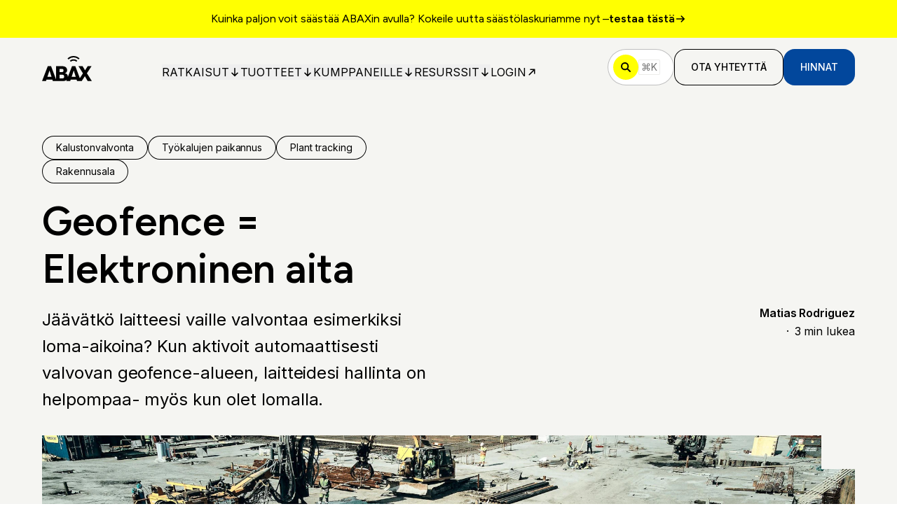

--- FILE ---
content_type: text/html; charset=utf-8
request_url: https://www.abax.com/fi/blog/geofence-eli-elektroninen-aita
body_size: 27879
content:
<!DOCTYPE html><html class="no-js" lang="fi"><head><meta charSet="utf-8" data-next-head=""/><meta name="viewport" content="width=device-width" data-next-head=""/><link rel="canonical" href="https://www.abax.com/fi/blog/geofence-eli-elektroninen-aita" data-next-head=""/><meta property="og:url" content="https://www.abax.com/fi/blog/geofence-eli-elektroninen-aita" data-next-head=""/><link rel="alternate" href="https://www.abax.com/da/blog/hvad-skal-jeg-med-geofence" hrefLang="da" data-next-head=""/><link rel="alternate" href="https://www.abax.com/fi/blog/geofence-eli-elektroninen-aita" hrefLang="fi" data-next-head=""/><link rel="alternate" href="https://www.abax.com/nl/blog/geofence-electronic-fence-to-prevent-construction-theft" hrefLang="nl" data-next-head=""/><link rel="alternate" href="https://www.abax.com/en-gb/blog/geofence-electronic-fence-to-prevent-construction-theft" hrefLang="en-gb" data-next-head=""/><link rel="alternate" href="https://www.abax.com/en-gb/blog/geofence-electronic-fence-to-prevent-construction-theft" hrefLang="x-default" data-next-head=""/><link rel="alternate" href="https://www.abax.com/nl-be/blog/geofence-electronic-fence-to-prevent-construction-theft" hrefLang="nl-be" data-next-head=""/><link rel="preload" href="https://www.datocms-assets.com/96405/1691771045-abax-logo.svg" as="image" data-next-head=""/><title data-next-head="">Geofence = Elektroninen aita | ABAX</title><meta property="og:title" content="Geofence = Elektroninen aita" data-next-head=""/><meta name="twitter:title" content="Geofence = Elektroninen aita" data-next-head=""/><meta name="description" content="Jäävätkö laitteesi vaille valvontaa esimerkiksi loma-aikoina? Kun aktivoit automaattisesti valvovan geofence-alueen, laitteidesi hallinta on helpompaa- myös kun olet lomalla." data-next-head=""/><meta property="og:description" content="Jäävätkö laitteesi vaille valvontaa esimerkiksi loma-aikoina? Kun aktivoit automaattisesti valvovan geofence-alueen, laitteidesi hallinta on helpompaa- myös kun olet lomalla." data-next-head=""/><meta name="twitter:description" content="Jäävätkö laitteesi vaille valvontaa esimerkiksi loma-aikoina? Kun aktivoit automaattisesti valvovan geofence-alueen, laitteidesi hallinta on helpompaa- myös kun olet lomalla." data-next-head=""/><meta property="og:image" content="https://www.datocms-assets.com/96405/1694640020-plant-tracking.jpeg?auto=format&amp;fit=max&amp;w=1200" data-next-head=""/><meta property="og:image:width" content="1200" data-next-head=""/><meta property="og:image:height" content="500" data-next-head=""/><meta name="twitter:image" content="https://www.datocms-assets.com/96405/1694640020-plant-tracking.jpeg?auto=format&amp;fit=max&amp;w=1200" data-next-head=""/><meta property="og:locale" content="fi" data-next-head=""/><meta property="og:type" content="article" data-next-head=""/><meta property="og:site_name" content="ABAX" data-next-head=""/><meta property="article:modified_time" content="2025-11-27T13:53:02Z" data-next-head=""/><meta property="article:publisher" content="https://www.facebook.com/ABAXSuomi/" data-next-head=""/><meta name="twitter:card" content="summary_large_image" data-next-head=""/><link sizes="16x16" type="image/ico" rel="icon" href="https://www.datocms-assets.com/96405/1727698347-abax-logo-pink2.ico?auto=format&amp;h=16&amp;w=16" data-next-head=""/><link sizes="32x32" type="image/ico" rel="icon" href="https://www.datocms-assets.com/96405/1727698347-abax-logo-pink2.ico?auto=format&amp;h=32&amp;w=32" data-next-head=""/><link sizes="96x96" type="image/ico" rel="icon" href="https://www.datocms-assets.com/96405/1727698347-abax-logo-pink2.ico?auto=format&amp;h=96&amp;w=96" data-next-head=""/><link sizes="192x192" type="image/ico" rel="icon" href="https://www.datocms-assets.com/96405/1727698347-abax-logo-pink2.ico?auto=format&amp;h=192&amp;w=192" data-next-head=""/><link rel="preload" href="/_next/static/media/f7aa21714c1c53f8-s.p.e3544bb0.woff2" as="font" type="font/woff2" crossorigin="anonymous" data-next-font="size-adjust"/><link rel="preload" href="/_next/static/media/83afe278b6a6bb3c-s.p.3a6ba036.woff2" as="font" type="font/woff2" crossorigin="anonymous" data-next-font="size-adjust"/><link rel="preload" href="/_next/static/chunks/ccd71b4af76292e8.css" as="style"/><link rel="preload" href="/_next/static/chunks/cf548066c1941fc3.css" as="style"/><link rel="preload" href="/_next/static/chunks/6935b9ebab16ce2a.css" as="style"/><script type="application/ld+json" data-next-head="">{"@context":"https://schema.org","@type":"WebSite","name":"Abax","url":"https://abax.com"}</script><link rel="stylesheet" href="/_next/static/chunks/ccd71b4af76292e8.css" data-n-g=""/><link rel="stylesheet" href="/_next/static/chunks/cf548066c1941fc3.css" data-n-g=""/><link rel="stylesheet" href="/_next/static/chunks/6935b9ebab16ce2a.css" data-n-p=""/><noscript data-n-css=""></noscript><script src="/_next/static/chunks/4488e53c814c169f.js" defer=""></script><script src="/_next/static/chunks/98099d8af83afad2.js" defer=""></script><script src="/_next/static/chunks/adf80a752265c781.js" defer=""></script><script src="/_next/static/chunks/turbopack-0a5e737d41af5c22.js" defer=""></script><script src="/_next/static/chunks/cf2558a96a43d499.js" defer=""></script><script src="/_next/static/chunks/58aa9580ad644c10.js" defer=""></script><script src="/_next/static/chunks/2ad961eb1bb71afa.js" defer=""></script><script src="/_next/static/chunks/78d4c2f5c8edc159.js" defer=""></script><script src="/_next/static/chunks/4fe162afb418cdab.js" defer=""></script><script src="/_next/static/chunks/turbopack-27d5e63c37a8bd98.js" defer=""></script><script src="/_next/static/DggBXAWoG_K1_jm6TG7er/_ssgManifest.js" defer=""></script><script src="/_next/static/DggBXAWoG_K1_jm6TG7er/_buildManifest.js" defer=""></script></head><body class="bg-white text-black"><link rel="preload" as="image" href="https://www.datocms-assets.com/96405/1691771045-abax-logo.svg"/><div id="__next"><main class="font-body figtree_13920ac1-module__IBDFWW__variable inter_3fd0b475-module__kPR2Xq__variable"><div class="flex min-h-screen flex-col"><a class="py-3 lg:py-4 text-black" style="background-color:#FFFF01" href="/fi/calculator"><div class="container-base flex flex-wrap font-heading text-body-sm-mobile lg:text-body-sm-tablet gap-x-3 gap-y-1 sm:justify-center lg:flex-nowrap"><div class="hidden lg:block"><div><p>Kuinka paljon voit säästää ABAXin avulla? Kokeile uutta säästölaskuriamme nyt – </p></div></div><div class="block lg:hidden"><div><p>Kuinka paljon voit säästää ABAXin avulla? Kokeile uutta säästölaskuriamme nyt – </p></div></div><div class="flex flex-none items-center gap-x-1.5 font-semibold">testaa tästä<svg class="size-3 lg:size-4 flex-none" width="12" height="12" viewBox="0 0 12 12" fill="none" xmlns="http://www.w3.org/2000/svg"><path d="M2 6H10M10 6L7 3M10 6L7 9" stroke="currentColor" stroke-width="1.2" stroke-linecap="round" stroke-linejoin="round"></path></svg></div></div></a><header class="z-50 py-2 transition-all duration-200 md:py-4 sticky top-0 bg-graphite-200"><div class="container-base flex items-center justify-between gap-x-3"><a aria-label="ABAX" class="flex-none focus-visible:outline-none focus-visible:outline-atlantis-500" href="/fi"><img alt="ABAX" width="65" height="35" decoding="async" data-nimg="1" class="mt-1 h-7 w-auto transition-all duration-200 md:h-9 brightness-0" style="color:transparent" src="https://www.datocms-assets.com/96405/1691771045-abax-logo.svg"/></a><div class="mt-[14px] hidden items-center gap-x-4 text-button-lg lg:flex xl:gap-x-7"><div class="isolate" data-headlessui-state=""><button class="group flex items-center gap-x-2 uppercase transition-all duration-300 focus-visible:outline-none text-black hover:text-atlantis-500 focus-visible:outline-atlantis-500" type="button" aria-expanded="false" data-headlessui-state=""><p class="flex-none lg:text-body-sm-mobile xl:text-body-sm-tablet">Ratkaisut</p><svg class="size-4 flex-none transition-all duration-300 rotate-90 ui-open:-rotate-90 text-black group-hover:text-atlantis-500" width="12" height="12" viewBox="0 0 12 12" fill="none" xmlns="http://www.w3.org/2000/svg"><path d="M2 6H10M10 6L7 3M10 6L7 9" stroke="currentColor" stroke-width="1.2" stroke-linecap="round" stroke-linejoin="round"></path></svg></button><div class="absolute inset-x-0 top-[84px]" hidden="" style="display:none" id="headlessui-popover-panel-_R_lipa6_" tabindex="-1" data-headlessui-state=""><div class="relative z-50 max-h-[calc(100vh-84px)] overflow-y-scroll"><div class="bg-graphite-200 py-8"><div class="container-base md:grid-base items-start"><div class="col-span-4 grid gap-y-4 lg:col-span-8"><p class="text-button-lg font-semibold uppercase leading-5">ABAX Smart Mobility</p><div class="grid-base grid grid-cols-4 gap-y-4 md:grid-cols-8"><a class="group col-span-4 flex gap-x-4 rounded-lg p-3 transition-all duration-200 hover:bg-white focus-visible:outline-none focus-visible:outline-atlantis-500 items-start" data-headlessui-state="" href="/fi/smart-mobility/fleet-management"><div class="flex size-12 flex-shrink-0 items-center justify-center rounded-full bg-white transition-all duration-200 group-hover:bg-pine-500 md:h-8 md:w-8"><svg class="size-4 stroke-pine-500 transition-all duration-200 group-hover:text-white" xmlns="http://www.w3.org/2000/svg" width="16.142" height="16.142" viewBox="0 0 16.142 16.142"><path fill="none" fill-rule="evenodd" stroke="currentColor" stroke-linecap="round" stroke-linejoin="round" stroke-width="2" d="M1 8.071h14.142m0 0L8.072 1m7.07 7.071-7.07 7.071"></path></svg></div><div class="grid gap-y-1"><p class="text-body-md font-semibold leading-6 text-dark-600">Kalustonhallinta</p><p class="text-[14px] text-body-sm-tablet font-normal text-dark-300">Tehosta toimintoja, minimoi seisokkiajat ja hallitse kustannuksia tarkkojen kalustotietojen avulla.</p></div></a><a class="group col-span-4 flex gap-x-4 rounded-lg p-3 transition-all duration-200 hover:bg-white focus-visible:outline-none focus-visible:outline-atlantis-500 items-start" data-headlessui-state="" href="/fi/smart-mobility/mobility-data-services"><div class="flex size-12 flex-shrink-0 items-center justify-center rounded-full bg-white transition-all duration-200 group-hover:bg-pine-500 md:h-8 md:w-8"><svg class="size-4 stroke-pine-500 transition-all duration-200 group-hover:text-white" xmlns="http://www.w3.org/2000/svg" width="16.142" height="16.142" viewBox="0 0 16.142 16.142"><path fill="none" fill-rule="evenodd" stroke="currentColor" stroke-linecap="round" stroke-linejoin="round" stroke-width="2" d="M1 8.071h14.142m0 0L8.072 1m7.07 7.071-7.07 7.071"></path></svg></div><div class="grid gap-y-1"><p class="text-body-md font-semibold leading-6 text-dark-600">Liikkuvan kaluston datapalvelut</p><p class="text-[14px] text-body-sm-tablet font-normal text-dark-300">Tutustu syvällisemmin yrityksesi tietoihin ja saa yhteistyökumppaneidemme tarjouksia yksinoikeudella.</p></div></a><a class="group col-span-4 flex gap-x-4 rounded-lg p-3 transition-all duration-200 hover:bg-white focus-visible:outline-none focus-visible:outline-atlantis-500 items-start" data-headlessui-state="" href="/fi/smart-mobility/machine-and-equipment-management"><div class="flex size-12 flex-shrink-0 items-center justify-center rounded-full bg-white transition-all duration-200 group-hover:bg-pine-500 md:h-8 md:w-8"><svg class="size-4 stroke-pine-500 transition-all duration-200 group-hover:text-white" xmlns="http://www.w3.org/2000/svg" width="16.142" height="16.142" viewBox="0 0 16.142 16.142"><path fill="none" fill-rule="evenodd" stroke="currentColor" stroke-linecap="round" stroke-linejoin="round" stroke-width="2" d="M1 8.071h14.142m0 0L8.072 1m7.07 7.071-7.07 7.071"></path></svg></div><div class="grid gap-y-1"><p class="text-body-md font-semibold leading-6 text-dark-600">Koneiden ja laitteiden hallinta</p><p class="text-[14px] text-body-sm-tablet font-normal text-dark-300">Seuraa koneita kokonaisratkaisullamme – optimoi tehokkuus ja tuottavuus kohteessa.</p></div></a><a class="group col-span-4 flex gap-x-4 rounded-lg p-3 transition-all duration-200 hover:bg-white focus-visible:outline-none focus-visible:outline-atlantis-500 items-start" data-headlessui-state="" href="/fi/smart-mobility/asset-tracking"><div class="flex size-12 flex-shrink-0 items-center justify-center rounded-full bg-white transition-all duration-200 group-hover:bg-pine-500 md:h-8 md:w-8"><svg class="size-4 stroke-pine-500 transition-all duration-200 group-hover:text-white" xmlns="http://www.w3.org/2000/svg" width="16.142" height="16.142" viewBox="0 0 16.142 16.142"><path fill="none" fill-rule="evenodd" stroke="currentColor" stroke-linecap="round" stroke-linejoin="round" stroke-width="2" d="M1 8.071h14.142m0 0L8.072 1m7.07 7.071-7.07 7.071"></path></svg></div><div class="grid gap-y-1"><p class="text-body-md font-semibold leading-6 text-dark-600">Omaisuuden ja kalustoluetteloiden seuranta</p><p class="text-[14px] text-body-sm-tablet font-normal text-dark-300">Työmaille ei enää tarvitse saapua valmistautumattomana – voit paikantaa työkalut ja kaluston välittömästi.</p></div></a><a class="group col-span-4 flex gap-x-4 rounded-lg p-3 transition-all duration-200 hover:bg-white focus-visible:outline-none focus-visible:outline-atlantis-500 items-start" data-headlessui-state="" href="/fi/smart-mobility/abax-site-operations"><div class="flex size-12 flex-shrink-0 items-center justify-center rounded-full bg-white transition-all duration-200 group-hover:bg-pine-500 md:h-8 md:w-8"><svg class="size-4 stroke-pine-500 transition-all duration-200 group-hover:text-white" xmlns="http://www.w3.org/2000/svg" width="16.142" height="16.142" viewBox="0 0 16.142 16.142"><path fill="none" fill-rule="evenodd" stroke="currentColor" stroke-linecap="round" stroke-linejoin="round" stroke-width="2" d="M1 8.071h14.142m0 0L8.072 1m7.07 7.071-7.07 7.071"></path></svg></div><div class="grid gap-y-1"><p class="text-body-md font-semibold leading-6 text-dark-600">ABAX Site Operations</p><p class="text-[14px] text-body-sm-tablet font-normal text-dark-300">Seuraa jokaista työkalua, lavaa ja konetta – sisällä, ulkona ja työmaiden välillä – plug-and-play-ratkaisulla, joka antaa sinulle hallinnan yhdessä paikassa.</p></div></a></div></div><div class="grid gap-y-8 py-4 lg:py-0 lg:col-span-4"><p class="text-button-lg font-semibold uppercase leading-5">Toimialat</p><div class="flex flex-col gap-y-4"><a class="inline-flex self-start text-button-lg font-semibold leading-[23px] text-dark-600 underline-offset-[5px] transition-all duration-200 hover:underline focus-visible:outline-none focus-visible:outline-atlantis-500" data-headlessui-state="" href="/fi">Rakennusala</a><a class="inline-flex self-start text-button-lg font-semibold leading-[23px] text-dark-600 underline-offset-[5px] transition-all duration-200 hover:underline focus-visible:outline-none focus-visible:outline-atlantis-500" data-headlessui-state="" href="/fi/solutions/industries/landscaping">Maisemasuunnittelu</a><a class="inline-flex self-start text-button-lg font-semibold leading-[23px] text-dark-600 underline-offset-[5px] transition-all duration-200 hover:underline focus-visible:outline-none focus-visible:outline-atlantis-500" data-headlessui-state="" href="/fi/solutions/industries/utilities">Yleishyödylliset yritykset</a><a class="inline-flex self-start text-button-lg font-semibold leading-[23px] text-dark-600 underline-offset-[5px] transition-all duration-200 hover:underline focus-visible:outline-none focus-visible:outline-atlantis-500" data-headlessui-state="" href="/fi/solutions/industries/plant-hire">Kone- ja laitevuokraus</a><a class="inline-flex self-start text-button-lg font-semibold leading-[23px] text-dark-600 underline-offset-[5px] transition-all duration-200 hover:underline focus-visible:outline-none focus-visible:outline-atlantis-500" data-headlessui-state="" href="/fi/solutions/industries/facilities-management">Kiinteistöhuolto ja -ylläpito</a><a class="inline-flex self-start text-button-lg font-semibold leading-[23px] text-dark-600 underline-offset-[5px] transition-all duration-200 hover:underline focus-visible:outline-none focus-visible:outline-atlantis-500" data-headlessui-state="" href="/fi/solutions/industries">Katso kaikki</a></div></div></div></div><div class="bg-white py-2 md:py-8"><div class="container-base md:grid-base items-start justify-stretch gap-x-6"><a class="group col-span-4 flex w-full gap-x-4 rounded-lg p-3 md:col-span-6 lg:col-span-3 focus-visible:outline-none focus-visible:outline-atlantis-500 items-start" data-headlessui-state="" href="/fi/smart-mobility"><img alt="" loading="lazy" width="48" height="48" decoding="async" data-nimg="1" class="flex-shrink-0" style="color:transparent" src="https://www.datocms-assets.com/96405/1693857336-help-icon.svg"/><div class="flex flex-col flex-wrap items-start gap-y-1"><p class="text-body-md font-semibold leading-6 text-dark-600 underline-offset-[5px] transition-all duration-200 group-hover:underline">Smart Mobility</p><p class="text-[14px] text-body-sm-tablet font-normal text-dark-300">Hallitse kalustoasi paremmin kuin koskaan.</p></div></a><a class="group col-span-4 flex w-full gap-x-4 rounded-lg p-3 md:col-span-6 lg:col-span-3 focus-visible:outline-none focus-visible:outline-atlantis-500 items-start" data-headlessui-state="" href="/fi/smart-mobility/how-it-works"><img alt="" loading="lazy" width="48" height="48" decoding="async" data-nimg="1" class="flex-shrink-0" style="color:transparent" src="https://www.datocms-assets.com/96405/1693857336-help-icon.svg"/><div class="flex flex-col flex-wrap items-start gap-y-1"><p class="text-body-md font-semibold leading-6 text-dark-600 underline-offset-[5px] transition-all duration-200 group-hover:underline">Toimintaperiaate</p><p class="text-[14px] text-body-sm-tablet font-normal text-dark-300">Datasta oikea-aikaisiksi toimenpiteiksi.</p></div></a><a class="group col-span-4 flex w-full gap-x-4 rounded-lg p-3 md:col-span-6 lg:col-span-3 focus-visible:outline-none focus-visible:outline-atlantis-500 items-start" data-headlessui-state="" href="/fi/smart-mobility/how-abax-adds-value"><img alt="" loading="lazy" width="48" height="48" decoding="async" data-nimg="1" class="flex-shrink-0" style="color:transparent" src="https://www.datocms-assets.com/96405/1693857336-help-icon.svg"/><div class="flex flex-col flex-wrap items-start gap-y-1"><p class="text-body-md font-semibold leading-6 text-dark-600 underline-offset-[5px] transition-all duration-200 group-hover:underline">Näin ABAX tuo yrityksellesi arvoa</p><p class="text-[14px] text-body-sm-tablet font-normal text-dark-300">Vähennä kustannuksia ja paranna tehokkuutta.</p></div></a><a class="group col-span-4 flex w-full gap-x-4 rounded-lg p-3 md:col-span-6 lg:col-span-3 focus-visible:outline-none focus-visible:outline-atlantis-500 items-center" data-headlessui-state="" href="/fi/prices"><img alt="" loading="lazy" width="48" height="48" decoding="async" data-nimg="1" class="flex-shrink-0" style="color:transparent" src="https://www.datocms-assets.com/96405/1693857336-help-icon.svg"/><div class="flex flex-col flex-wrap items-start gap-y-1"><p class="text-body-md font-semibold leading-6 text-dark-600 underline-offset-[5px] transition-all duration-200 group-hover:underline">Hinnat</p></div></a></div></div></div></div></div><span hidden="" style="position:fixed;top:1px;left:1px;width:1px;height:0;padding:0;margin:-1px;overflow:hidden;clip:rect(0, 0, 0, 0);white-space:nowrap;border-width:0;display:none"></span><div class="isolate" data-headlessui-state=""><button class="group flex items-center gap-x-2 uppercase transition-all duration-300 focus-visible:outline-none text-black hover:text-atlantis-500 focus-visible:outline-atlantis-500" type="button" aria-expanded="false" data-headlessui-state=""><p class="flex-none lg:text-body-sm-mobile xl:text-body-sm-tablet">Tuotteet</p><svg class="size-4 flex-none transition-all duration-300 rotate-90 ui-open:-rotate-90 text-black group-hover:text-atlantis-500" width="12" height="12" viewBox="0 0 12 12" fill="none" xmlns="http://www.w3.org/2000/svg"><path d="M2 6H10M10 6L7 3M10 6L7 9" stroke="currentColor" stroke-width="1.2" stroke-linecap="round" stroke-linejoin="round"></path></svg></button><div class="absolute inset-x-0 top-[84px]" hidden="" style="display:none" id="headlessui-popover-panel-_R_lkpa6_" tabindex="-1" data-headlessui-state=""><div class="relative z-50 max-h-[calc(100vh-84px)] overflow-y-scroll"><div class="bg-graphite-200 py-8"><div class="container-base md:grid-base items-start"><div class="col-span-4 grid gap-y-4 lg:col-span-12"><p class="text-button-lg font-semibold uppercase leading-5">Tuotteet</p><div class="grid-base grid grid-cols-4 gap-y-4 md:grid-cols-12"><a class="group col-span-4 flex gap-x-4 rounded-lg p-3 transition-all duration-200 hover:bg-white focus-visible:outline-none focus-visible:outline-atlantis-500 items-start" data-headlessui-state="" href="/fi/smart-mobility/fleet-management/vehicle-tracking"><div class="flex size-12 flex-shrink-0 items-center justify-center rounded-full bg-white transition-all duration-200 group-hover:bg-pine-500 md:h-8 md:w-8"><svg class="size-4 stroke-pine-500 transition-all duration-200 group-hover:text-white" xmlns="http://www.w3.org/2000/svg" width="16.142" height="16.142" viewBox="0 0 16.142 16.142"><path fill="none" fill-rule="evenodd" stroke="currentColor" stroke-linecap="round" stroke-linejoin="round" stroke-width="2" d="M1 8.071h14.142m0 0L8.072 1m7.07 7.071-7.07 7.071"></path></svg></div><div class="grid gap-y-1"><p class="text-body-md font-semibold leading-6 text-dark-600">ABAX Vehicle Tracking</p><p class="text-[14px] text-body-sm-tablet font-normal text-dark-300">Vältä manuaalisten ajopäiväkirjojen hallinnointia ja säästä aikaa ja rahaa sähköisen ajopäiväkirjan avulla.</p></div></a><a class="group col-span-4 flex gap-x-4 rounded-lg p-3 transition-all duration-200 hover:bg-white focus-visible:outline-none focus-visible:outline-atlantis-500 items-start" data-headlessui-state="" href="/fi/smart-mobility/fleet-management/abax-fleet"><div class="flex size-12 flex-shrink-0 items-center justify-center rounded-full bg-white transition-all duration-200 group-hover:bg-pine-500 md:h-8 md:w-8"><svg class="size-4 stroke-pine-500 transition-all duration-200 group-hover:text-white" xmlns="http://www.w3.org/2000/svg" width="16.142" height="16.142" viewBox="0 0 16.142 16.142"><path fill="none" fill-rule="evenodd" stroke="currentColor" stroke-linecap="round" stroke-linejoin="round" stroke-width="2" d="M1 8.071h14.142m0 0L8.072 1m7.07 7.071-7.07 7.071"></path></svg></div><div class="grid gap-y-1"><p class="text-body-md font-semibold leading-6 text-dark-600">ABAX Fleet</p><p class="text-[14px] text-body-sm-tablet font-normal text-dark-300">Hallitse yrityksesi ajoneuvoja kattavalla ratkaisulla, joka auttaa sinua optimoimaan ajoneuvokantaasi.</p></div></a><a class="group col-span-4 flex gap-x-4 rounded-lg p-3 transition-all duration-200 hover:bg-white focus-visible:outline-none focus-visible:outline-atlantis-500 items-start" data-headlessui-state="" href="/fi/smart-mobility/machine-and-equipment-management/abax-worksite"><div class="flex size-12 flex-shrink-0 items-center justify-center rounded-full bg-white transition-all duration-200 group-hover:bg-pine-500 md:h-8 md:w-8"><svg class="size-4 stroke-pine-500 transition-all duration-200 group-hover:text-white" xmlns="http://www.w3.org/2000/svg" width="16.142" height="16.142" viewBox="0 0 16.142 16.142"><path fill="none" fill-rule="evenodd" stroke="currentColor" stroke-linecap="round" stroke-linejoin="round" stroke-width="2" d="M1 8.071h14.142m0 0L8.072 1m7.07 7.071-7.07 7.071"></path></svg></div><div class="grid gap-y-1"><p class="text-body-md font-semibold leading-6 text-dark-600">ABAX Worksite</p><p class="text-[14px] text-body-sm-tablet font-normal text-dark-300">Helpota päivittäistä konekantasi hallintaa, valvo ja hallinnoi koko konekantaa etänä mobiilialustalla.</p></div></a><a class="group col-span-4 flex gap-x-4 rounded-lg p-3 transition-all duration-200 hover:bg-white focus-visible:outline-none focus-visible:outline-atlantis-500 items-start" data-headlessui-state="" href="/fi/smart-mobility/asset-tracking/abax-locator"><div class="flex size-12 flex-shrink-0 items-center justify-center rounded-full bg-white transition-all duration-200 group-hover:bg-pine-500 md:h-8 md:w-8"><svg class="size-4 stroke-pine-500 transition-all duration-200 group-hover:text-white" xmlns="http://www.w3.org/2000/svg" width="16.142" height="16.142" viewBox="0 0 16.142 16.142"><path fill="none" fill-rule="evenodd" stroke="currentColor" stroke-linecap="round" stroke-linejoin="round" stroke-width="2" d="M1 8.071h14.142m0 0L8.072 1m7.07 7.071-7.07 7.071"></path></svg></div><div class="grid gap-y-1"><p class="text-body-md font-semibold leading-6 text-dark-600">ABAX Locator</p><p class="text-[14px] text-body-sm-tablet font-normal text-dark-300">Pidä huolta tärkeimmistä työkaluistasi, vähennä hävikkiä ja varkauksia sekä tee työpäivästäsi tehokkaampi.</p></div></a><a class="group col-span-4 flex gap-x-4 rounded-lg p-3 transition-all duration-200 hover:bg-white focus-visible:outline-none focus-visible:outline-atlantis-500 items-start" data-headlessui-state="" href="/fi/smart-mobility/mobility-data-services/fleet-insurance"><div class="flex size-12 flex-shrink-0 items-center justify-center rounded-full bg-white transition-all duration-200 group-hover:bg-pine-500 md:h-8 md:w-8"><svg class="size-4 stroke-pine-500 transition-all duration-200 group-hover:text-white" xmlns="http://www.w3.org/2000/svg" width="16.142" height="16.142" viewBox="0 0 16.142 16.142"><path fill="none" fill-rule="evenodd" stroke="currentColor" stroke-linecap="round" stroke-linejoin="round" stroke-width="2" d="M1 8.071h14.142m0 0L8.072 1m7.07 7.071-7.07 7.071"></path></svg></div><div class="grid gap-y-1"><p class="text-body-md font-semibold leading-6 text-dark-600">ABAX Insurance</p><p class="text-[14px] text-body-sm-tablet font-normal text-dark-300">Alemmat vakuutusmaksut reilulla, tietoihin perustuvalla autovakuutuksella, joka perustuu yrityksesi työntekijöiden ajokäyttäytymiseen.</p></div></a></div></div></div></div></div></div></div><span hidden="" style="position:fixed;top:1px;left:1px;width:1px;height:0;padding:0;margin:-1px;overflow:hidden;clip:rect(0, 0, 0, 0);white-space:nowrap;border-width:0;display:none"></span><div class="isolate" data-headlessui-state=""><button class="group flex items-center gap-x-2 uppercase transition-all duration-300 focus-visible:outline-none text-black hover:text-atlantis-500 focus-visible:outline-atlantis-500" type="button" aria-expanded="false" data-headlessui-state=""><p class="flex-none lg:text-body-sm-mobile xl:text-body-sm-tablet">Kumppaneille</p><svg class="size-4 flex-none transition-all duration-300 rotate-90 ui-open:-rotate-90 text-black group-hover:text-atlantis-500" width="12" height="12" viewBox="0 0 12 12" fill="none" xmlns="http://www.w3.org/2000/svg"><path d="M2 6H10M10 6L7 3M10 6L7 9" stroke="currentColor" stroke-width="1.2" stroke-linecap="round" stroke-linejoin="round"></path></svg></button><div class="absolute inset-x-0 top-[84px]" hidden="" style="display:none" id="headlessui-popover-panel-_R_lmpa6_" tabindex="-1" data-headlessui-state=""><div class="relative z-50 max-h-[calc(100vh-84px)] overflow-y-scroll"><div class="bg-graphite-200 py-8"><div class="container-base md:grid-base items-start"><div class="col-span-4 grid gap-y-4 lg:col-span-12"><p class="text-button-lg font-semibold uppercase leading-5">Kumppaneille</p><div class="grid-base grid grid-cols-4 gap-y-4 md:grid-cols-12"><a class="group col-span-4 flex gap-x-4 rounded-lg p-3 transition-all duration-200 hover:bg-white focus-visible:outline-none focus-visible:outline-atlantis-500 items-start" data-headlessui-state="" href="/fi/partners"><div class="flex size-12 flex-shrink-0 items-center justify-center rounded-full bg-white transition-all duration-200 group-hover:bg-pine-500 md:h-8 md:w-8"><svg class="size-4 stroke-pine-500 transition-all duration-200 group-hover:text-white" xmlns="http://www.w3.org/2000/svg" width="16.142" height="16.142" viewBox="0 0 16.142 16.142"><path fill="none" fill-rule="evenodd" stroke="currentColor" stroke-linecap="round" stroke-linejoin="round" stroke-width="2" d="M1 8.071h14.142m0 0L8.072 1m7.07 7.071-7.07 7.071"></path></svg></div><div class="grid gap-y-1"><p class="text-body-md font-semibold leading-6 text-dark-600">Kumppaneille</p><p class="text-[14px] text-body-sm-tablet font-normal text-dark-300">Solmi strateginen kumppanuus ABAXin kanssa ja kasvata kannattavuuttasi.</p></div></a><a class="group col-span-4 flex gap-x-4 rounded-lg p-3 transition-all duration-200 hover:bg-white focus-visible:outline-none focus-visible:outline-atlantis-500 items-start" data-headlessui-state="" href="/fi/partners/integrations"><div class="flex size-12 flex-shrink-0 items-center justify-center rounded-full bg-white transition-all duration-200 group-hover:bg-pine-500 md:h-8 md:w-8"><svg class="size-4 stroke-pine-500 transition-all duration-200 group-hover:text-white" xmlns="http://www.w3.org/2000/svg" width="16.142" height="16.142" viewBox="0 0 16.142 16.142"><path fill="none" fill-rule="evenodd" stroke="currentColor" stroke-linecap="round" stroke-linejoin="round" stroke-width="2" d="M1 8.071h14.142m0 0L8.072 1m7.07 7.071-7.07 7.071"></path></svg></div><div class="grid gap-y-1"><p class="text-body-md font-semibold leading-6 text-dark-600">Integraatiot</p><p class="text-[14px] text-body-sm-tablet font-normal text-dark-300">Yhdistä kalustosi raakadata tai analysoitu tieto suosikkisovellukseesi.</p></div></a><a href="https://developers.abax.cloud" target="_blank" rel="noreferrer" class="group col-span-4 flex gap-x-4 rounded-lg p-3 transition-all duration-200 hover:bg-white focus-visible:outline-none focus-visible:outline-atlantis-500 items-start" data-headlessui-state=""><div class="flex size-12 flex-shrink-0 items-center justify-center rounded-full bg-white transition-all duration-200 group-hover:bg-pine-500 md:h-8 md:w-8"><svg class="size-4 stroke-pine-500 transition-all duration-200 group-hover:text-white" xmlns="http://www.w3.org/2000/svg" width="16.142" height="16.142" viewBox="0 0 16.142 16.142"><path fill="none" fill-rule="evenodd" stroke="currentColor" stroke-linecap="round" stroke-linejoin="round" stroke-width="2" d="M1 8.071h14.142m0 0L8.072 1m7.07 7.071-7.07 7.071"></path></svg></div><div class="grid gap-y-1"><p class="text-body-md font-semibold leading-6 text-dark-600">Ohjelmistokehittäjille</p><p class="text-[14px] text-body-sm-tablet font-normal text-dark-300">Rajapintamme tekee eri datalähteistä kootun tiedon yhdistämisestä helppoa.</p></div></a></div></div></div></div></div></div></div><span hidden="" style="position:fixed;top:1px;left:1px;width:1px;height:0;padding:0;margin:-1px;overflow:hidden;clip:rect(0, 0, 0, 0);white-space:nowrap;border-width:0;display:none"></span><div class="isolate" data-headlessui-state=""><button class="group flex items-center gap-x-2 uppercase transition-all duration-300 focus-visible:outline-none text-black hover:text-atlantis-500 focus-visible:outline-atlantis-500" type="button" aria-expanded="false" data-headlessui-state=""><p class="flex-none lg:text-body-sm-mobile xl:text-body-sm-tablet">Resurssit</p><svg class="size-4 flex-none transition-all duration-300 rotate-90 ui-open:-rotate-90 text-black group-hover:text-atlantis-500" width="12" height="12" viewBox="0 0 12 12" fill="none" xmlns="http://www.w3.org/2000/svg"><path d="M2 6H10M10 6L7 3M10 6L7 9" stroke="currentColor" stroke-width="1.2" stroke-linecap="round" stroke-linejoin="round"></path></svg></button><div class="absolute inset-x-0 top-[84px]" hidden="" style="display:none" id="headlessui-popover-panel-_R_lopa6_" tabindex="-1" data-headlessui-state=""><div class="relative z-50 max-h-[calc(100vh-84px)] overflow-y-scroll"><div class="bg-graphite-200 py-8"><div class="container-base md:grid-base items-start"><div class="col-span-4 grid gap-y-4 lg:col-span-12"><p class="text-button-lg font-semibold uppercase leading-5">Resurssit</p><div class="grid-base grid grid-cols-4 gap-y-4 md:grid-cols-12"><a class="group col-span-4 flex gap-x-4 rounded-lg p-3 transition-all duration-200 hover:bg-white focus-visible:outline-none focus-visible:outline-atlantis-500 items-start" data-headlessui-state="" href="/fi/about"><div class="flex size-12 flex-shrink-0 items-center justify-center rounded-full bg-white transition-all duration-200 group-hover:bg-pine-500 md:h-8 md:w-8"><svg class="size-4 stroke-pine-500 transition-all duration-200 group-hover:text-white" xmlns="http://www.w3.org/2000/svg" width="16.142" height="16.142" viewBox="0 0 16.142 16.142"><path fill="none" fill-rule="evenodd" stroke="currentColor" stroke-linecap="round" stroke-linejoin="round" stroke-width="2" d="M1 8.071h14.142m0 0L8.072 1m7.07 7.071-7.07 7.071"></path></svg></div><div class="grid gap-y-1"><p class="text-body-md font-semibold leading-6 text-dark-600">Tietoa ABAXista</p><p class="text-[14px] text-body-sm-tablet font-normal text-dark-300">Tutustu ABAXin tarinaan pienestä startup-yrityksestä maailmanlaajuiseksi SaaS-palveluntarjoajaksi.</p></div></a><a class="group col-span-4 flex gap-x-4 rounded-lg p-3 transition-all duration-200 hover:bg-white focus-visible:outline-none focus-visible:outline-atlantis-500 items-start" data-headlessui-state="" href="/fi/blog"><div class="flex size-12 flex-shrink-0 items-center justify-center rounded-full bg-white transition-all duration-200 group-hover:bg-pine-500 md:h-8 md:w-8"><svg class="size-4 stroke-pine-500 transition-all duration-200 group-hover:text-white" xmlns="http://www.w3.org/2000/svg" width="16.142" height="16.142" viewBox="0 0 16.142 16.142"><path fill="none" fill-rule="evenodd" stroke="currentColor" stroke-linecap="round" stroke-linejoin="round" stroke-width="2" d="M1 8.071h14.142m0 0L8.072 1m7.07 7.071-7.07 7.071"></path></svg></div><div class="grid gap-y-1"><p class="text-body-md font-semibold leading-6 text-dark-600">Blogi</p><p class="text-[14px] text-body-sm-tablet font-normal text-dark-300">Blogiartikkelit, tuotepäivitykset, uutiset ja muuta tietoa.</p></div></a><a class="group col-span-4 flex gap-x-4 rounded-lg p-3 transition-all duration-200 hover:bg-white focus-visible:outline-none focus-visible:outline-atlantis-500 items-start" data-headlessui-state="" href="/fi/customer-stories"><div class="flex size-12 flex-shrink-0 items-center justify-center rounded-full bg-white transition-all duration-200 group-hover:bg-pine-500 md:h-8 md:w-8"><svg class="size-4 stroke-pine-500 transition-all duration-200 group-hover:text-white" xmlns="http://www.w3.org/2000/svg" width="16.142" height="16.142" viewBox="0 0 16.142 16.142"><path fill="none" fill-rule="evenodd" stroke="currentColor" stroke-linecap="round" stroke-linejoin="round" stroke-width="2" d="M1 8.071h14.142m0 0L8.072 1m7.07 7.071-7.07 7.071"></path></svg></div><div class="grid gap-y-1"><p class="text-body-md font-semibold leading-6 text-dark-600">Asiakastarinat</p><p class="text-[14px] text-body-sm-tablet font-normal text-dark-300">Tutustu siihen, miten ABAX auttoi asiakkaitaan parantamaan tehokkuutta ja säästämään rahaa.</p></div></a><a class="group col-span-4 flex gap-x-4 rounded-lg p-3 transition-all duration-200 hover:bg-white focus-visible:outline-none focus-visible:outline-atlantis-500 items-start" data-headlessui-state="" href="/fi/investor-relations"><div class="flex size-12 flex-shrink-0 items-center justify-center rounded-full bg-white transition-all duration-200 group-hover:bg-pine-500 md:h-8 md:w-8"><svg class="size-4 stroke-pine-500 transition-all duration-200 group-hover:text-white" xmlns="http://www.w3.org/2000/svg" width="16.142" height="16.142" viewBox="0 0 16.142 16.142"><path fill="none" fill-rule="evenodd" stroke="currentColor" stroke-linecap="round" stroke-linejoin="round" stroke-width="2" d="M1 8.071h14.142m0 0L8.072 1m7.07 7.071-7.07 7.071"></path></svg></div><div class="grid gap-y-1"><p class="text-body-md font-semibold leading-6 text-dark-600">Sijoittajille</p><p class="text-[14px] text-body-sm-tablet font-normal text-dark-300">ABAX on Euroopan johtava telematiikkatoimittaja ja Pohjoismaiden markkinajohtaja.</p></div></a><a href="https://help.abax.com/fi/kb" target="_blank" rel="noreferrer" class="group col-span-4 flex gap-x-4 rounded-lg p-3 transition-all duration-200 hover:bg-white focus-visible:outline-none focus-visible:outline-atlantis-500 items-start" data-headlessui-state=""><div class="flex size-12 flex-shrink-0 items-center justify-center rounded-full bg-white transition-all duration-200 group-hover:bg-pine-500 md:h-8 md:w-8"><svg class="size-4 stroke-pine-500 transition-all duration-200 group-hover:text-white" xmlns="http://www.w3.org/2000/svg" width="16.142" height="16.142" viewBox="0 0 16.142 16.142"><path fill="none" fill-rule="evenodd" stroke="currentColor" stroke-linecap="round" stroke-linejoin="round" stroke-width="2" d="M1 8.071h14.142m0 0L8.072 1m7.07 7.071-7.07 7.071"></path></svg></div><div class="grid gap-y-1"><p class="text-body-md font-semibold leading-6 text-dark-600">Asiakastuki</p><p class="text-[14px] text-body-sm-tablet font-normal text-dark-300">Jos tarvitset teknistä apua tai myyntitietoja, olet oikeassa paikassa. Olemme käytettävissä 24/7.</p></div></a></div></div></div></div></div></div></div><span hidden="" style="position:fixed;top:1px;left:1px;width:1px;height:0;padding:0;margin:-1px;overflow:hidden;clip:rect(0, 0, 0, 0);white-space:nowrap;border-width:0;display:none"></span><a href="https://abax.cloud/login" target="_blank" rel="noreferrer" class="group flex items-center gap-x-2 uppercase transition-all duration-300 focus-visible:outline-none text-black hover:text-atlantis-500 focus-visible:outline-atlantis-500"><p class="flex-none lg:text-body-sm-mobile xl:text-body-sm-tablet">Login</p><svg class="size-4 flex-none transition-all duration-300 -rotate-45 text-black group-hover:text-atlantis-500" width="12" height="12" viewBox="0 0 12 12" fill="none" xmlns="http://www.w3.org/2000/svg"><path d="M2 6H10M10 6L7 3M10 6L7 9" stroke="currentColor" stroke-width="1.2" stroke-linecap="round" stroke-linejoin="round"></path></svg></a></div><div class="flex items-center gap-x-4 lg:hidden" data-headlessui-state=""><div class="contents lg:hidden"><button type="button" class="-mr-2 flex items-center justify-center rounded-full p-2 ring-0 transition-all duration-200 focus:ring-0 lg:hidden focus-visible:outline-none text-black focus-visible:outline-atlantis-500" aria-label="Mitä etsit?"><svg class="size-5" xmlns="http://www.w3.org/2000/svg" width="12" height="12" viewBox="0 0 12 12"><path fill="currentColor" fill-rule="nonzero" d="M5 .75a4.25 4.25 0 0 1 3.497 6.666l-.009.011L11.03 9.97a.75.75 0 0 1 .073.976l-.073.084a.75.75 0 0 1-1.06 0L7.427 8.488l-.011.009a4.227 4.227 0 0 1-2.21.748L5 9.25a4.25 4.25 0 1 1 0-8.5Zm0 1.5a2.75 2.75 0 1 0 0 5.5 2.75 2.75 0 0 0 0-5.5Z"></path></svg></button><span hidden="" style="position:fixed;top:1px;left:1px;width:1px;height:0;padding:0;margin:-1px;overflow:hidden;clip:rect(0, 0, 0, 0);white-space:nowrap;border-width:0;display:none"></span></div><a class="flex items-center justify-center text-center gap-x-3 font-medium transition-all delay-0 duration-200 focus-visible:outline-none uppercase bg-atlantis-600 text-white hover:bg-atlantis-500 focus-visible:outline-atlantis-500 text-black ring-1 ring-inset ring-transparent hover:ring-black text-button-base rounded-xl md:rounded-2xl px-4 py-3 focus-visible:!outline-atlantis-500" href="/fi/prices">Hinnat</a><button aria-label="Menu" class="focus-visible:outline-none focus-visible:outline-atlantis-500 stroke-black" type="button" aria-expanded="false" data-headlessui-state=""><svg class="size-6" xmlns="http://www.w3.org/2000/svg" width="24" height="24" viewBox="0 0 24 24"><path fill="none" fill-rule="evenodd" stroke="currentColor" stroke-linecap="round" stroke-linejoin="round" stroke-width="2" d="M3 11.975h18m-18-6h18m-18 12h18"></path></svg></button><div class="absolute inset-x-0 top-[54px] z-50 md:top-[71px]" hidden="" style="display:none" id="headlessui-popover-panel-_R_4n9a6_" tabindex="-1" data-headlessui-state=""><div class="relative z-50 grid max-h-[calc(100vh-54px)] gap-y-4 overflow-y-scroll bg-graphite-200 py-9 md:max-h-[calc(100vh-71px)]"><div class="grid gap-y-2"><div class="container-base w-full"><button class="group flex items-center gap-x-2 uppercase transition-all duration-300 focus-visible:outline-none text-black hover:text-atlantis-500 focus-visible:outline-atlantis-500"><p class="flex-none lg:text-body-sm-mobile xl:text-body-sm-tablet">Ratkaisut</p><svg class="size-4 flex-none transition-all duration-300 rotate-90 text-black group-hover:text-atlantis-500" width="12" height="12" viewBox="0 0 12 12" fill="none" xmlns="http://www.w3.org/2000/svg"><path d="M2 6H10M10 6L7 3M10 6L7 9" stroke="currentColor" stroke-width="1.2" stroke-linecap="round" stroke-linejoin="round"></path></svg></button></div><div class="container-base w-full"><button class="group flex items-center gap-x-2 uppercase transition-all duration-300 focus-visible:outline-none text-black hover:text-atlantis-500 focus-visible:outline-atlantis-500"><p class="flex-none lg:text-body-sm-mobile xl:text-body-sm-tablet">Tuotteet</p><svg class="size-4 flex-none transition-all duration-300 rotate-90 text-black group-hover:text-atlantis-500" width="12" height="12" viewBox="0 0 12 12" fill="none" xmlns="http://www.w3.org/2000/svg"><path d="M2 6H10M10 6L7 3M10 6L7 9" stroke="currentColor" stroke-width="1.2" stroke-linecap="round" stroke-linejoin="round"></path></svg></button></div><div class="container-base w-full"><button class="group flex items-center gap-x-2 uppercase transition-all duration-300 focus-visible:outline-none text-black hover:text-atlantis-500 focus-visible:outline-atlantis-500"><p class="flex-none lg:text-body-sm-mobile xl:text-body-sm-tablet">Kumppaneille</p><svg class="size-4 flex-none transition-all duration-300 rotate-90 text-black group-hover:text-atlantis-500" width="12" height="12" viewBox="0 0 12 12" fill="none" xmlns="http://www.w3.org/2000/svg"><path d="M2 6H10M10 6L7 3M10 6L7 9" stroke="currentColor" stroke-width="1.2" stroke-linecap="round" stroke-linejoin="round"></path></svg></button></div><div class="container-base w-full"><button class="group flex items-center gap-x-2 uppercase transition-all duration-300 focus-visible:outline-none text-black hover:text-atlantis-500 focus-visible:outline-atlantis-500"><p class="flex-none lg:text-body-sm-mobile xl:text-body-sm-tablet">Resurssit</p><svg class="size-4 flex-none transition-all duration-300 rotate-90 text-black group-hover:text-atlantis-500" width="12" height="12" viewBox="0 0 12 12" fill="none" xmlns="http://www.w3.org/2000/svg"><path d="M2 6H10M10 6L7 3M10 6L7 9" stroke="currentColor" stroke-width="1.2" stroke-linecap="round" stroke-linejoin="round"></path></svg></button></div><div class="container-base w-full"><a href="https://abax.cloud/login" target="_blank" rel="noreferrer" data-headlessui-state=""><span class="group flex items-center gap-x-2 uppercase transition-all duration-300 focus-visible:outline-none text-black hover:text-atlantis-500 focus-visible:outline-atlantis-500"><p class="flex-none lg:text-body-sm-mobile xl:text-body-sm-tablet">Login</p><svg class="size-4 flex-none transition-all duration-300 -rotate-45 text-black group-hover:text-atlantis-500" width="12" height="12" viewBox="0 0 12 12" fill="none" xmlns="http://www.w3.org/2000/svg"><path d="M2 6H10M10 6L7 3M10 6L7 9" stroke="currentColor" stroke-width="1.2" stroke-linecap="round" stroke-linejoin="round"></path></svg></span></a></div></div><div class="container-base flex w-full flex-wrap gap-x-3 gap-y-2"><a data-headlessui-state="" href="/fi/contact"><button class="flex items-center justify-center text-center gap-x-3 font-medium transition-all delay-0 duration-200 focus-visible:outline-none uppercase ring-1 ring-inset hover:bg-sand-400 hover:ring-graphite-600 focus-visible:outline-atlantis-500 text-button-base text-black ring-black rounded-xl md:rounded-2xl px-4 py-3">Ota yhteyttä</button></a></div></div></div></div><span hidden="" style="position:fixed;top:1px;left:1px;width:1px;height:0;padding:0;margin:-1px;overflow:hidden;clip:rect(0, 0, 0, 0);white-space:nowrap;border-width:0;display:none"></span><div class="hidden gap-x-3 lg:flex"><div class="hidden lg:block lg:max-w-md lg:flex-auto"><button type="button" class="text-sm text-zinc-500 hidden items-center gap-2 rounded-[32px] p-2 xl:pr-5 text-left text-button-md text-black ring-1 ring-inset transition-all duration-200 lg:flex focus-visible:outline-none bg-white ring-graphite-400 focus-visible:outline-atlantis-500"><div class="flex size-9 items-center justify-center rounded-full bg-yolk-500"><svg class="size-4 text-black" xmlns="http://www.w3.org/2000/svg" width="12" height="12" viewBox="0 0 12 12"><path fill="currentColor" fill-rule="nonzero" d="M5 .75a4.25 4.25 0 0 1 3.497 6.666l-.009.011L11.03 9.97a.75.75 0 0 1 .073.976l-.073.084a.75.75 0 0 1-1.06 0L7.427 8.488l-.011.009a4.227 4.227 0 0 1-2.21.748L5 9.25a4.25 4.25 0 1 1 0-8.5Zm0 1.5a2.75 2.75 0 1 0 0 5.5 2.75 2.75 0 0 0 0-5.5Z"></path></svg></div><kbd class="text-2xs gap-x-px text-zinc-400 ml-auto hidden xl:flex items-center rounded-sm p-1 font-body leading-none ring-1 ring-inset transition-all duration-200 text-graphite-500 ring-graphite-300">⌘K</kbd></button><span hidden="" style="position:fixed;top:1px;left:1px;width:1px;height:0;padding:0;margin:-1px;overflow:hidden;clip:rect(0, 0, 0, 0);white-space:nowrap;border-width:0;display:none"></span></div><a class="flex items-center justify-center text-center gap-x-3 font-medium transition-all delay-0 duration-200 focus-visible:outline-none uppercase ring-1 ring-inset hover:bg-sand-400 hover:ring-graphite-600 focus-visible:outline-atlantis-500 text-button-base text-black ring-black rounded-xl md:rounded-2xl px-6 py-4 md:py-[18px] flex-none focus-visible:outline-atlantis-500" href="/fi/contact">Ota yhteyttä</a><a class="flex items-center justify-center text-center gap-x-3 font-medium transition-all delay-0 duration-200 focus-visible:outline-none uppercase bg-atlantis-600 text-white hover:bg-atlantis-500 focus-visible:outline-atlantis-500 text-black ring-1 ring-inset ring-transparent hover:ring-black text-button-base rounded-xl md:rounded-2xl px-6 py-4 md:py-[18px] flex-none focus-visible:outline-atlantis-500" href="/fi/prices">Hinnat</a></div></div></header><script type="application/ld+json" id="article-jsonld-BlogPosting">{"@context":"https://schema.org","@type":"BlogPosting","headline":"Geofence = Elektroninen aita","author":{"@type":"Person","name":"Matias Rodriguez"},"datePublished":"2024-08-08","dateModified":"2024-08-08","publisher":{"@type":"Organization","name":"ABAX"}}</script><section id="section-undefined" class="grid gap-y-8 bg-graphite-200 pb-10 pt-14 text-black"><div class="container-base w-full"><div class="grid-base items-start gap-y-5"><div class="col-span-4 flex flex-wrap items-center gap-3 md:col-span-6"><a href="/fi/blog?category=Kalustonvalvonta"><span class="block rounded-full ring-1 ring-inset text-black ring-black px-5 py-2 text-body-sm-mobile animated transition-all duration-500 translate-y-1/2 opacity-0" style="transition-delay:0ms">Kalustonvalvonta</span></a><a href="/fi/blog?category=Ty%C3%B6kalujen%20paikannus"><span class="block rounded-full ring-1 ring-inset text-black ring-black px-5 py-2 text-body-sm-mobile animated transition-all duration-500 translate-y-1/2 opacity-0" style="transition-delay:100ms">Työkalujen paikannus</span></a><a href="/fi/blog?category=Plant%20tracking"><span class="block rounded-full ring-1 ring-inset text-black ring-black px-5 py-2 text-body-sm-mobile animated transition-all duration-500 translate-y-1/2 opacity-0" style="transition-delay:200ms">Plant tracking</span></a><a href="/fi/blog?category=Rakennusala"><span class="block rounded-full ring-1 ring-inset text-black ring-black px-5 py-2 text-body-sm-mobile animated transition-all duration-500 translate-y-1/2 opacity-0" style="transition-delay:300ms">Rakennusala</span></a></div><h1 class="text-heading-md animated col-span-4 row-start-2 transition-all delay-100 duration-500 md:col-span-6 translate-y-1/2 opacity-0">Geofence = Elektroninen aita</h1><p class="animated col-span-4 row-start-3 text-body-sm-tablet transition-all delay-200 duration-500 md:col-span-6 md:text-body-xl translate-y-1/2 opacity-0">Jäävätkö laitteesi vaille valvontaa esimerkiksi loma-aikoina? Kun aktivoit automaattisesti valvovan geofence-alueen, laitteidesi hallinta on helpompaa- myös kun olet lomalla.</p><div class="col-span-4 grid gap-y-2 md:col-span-3 md:col-start-10 md:row-start-3 md:text-right"><span class="animated block text-button-lg font-semibold transition-all delay-300 duration-500 translate-y-1/2 opacity-0">Matias Rodriguez</span><span class="animated text-button-lg transition-all delay-[400ms] duration-500 translate-y-1/2 opacity-0"><span class="px-2">·</span>3 min lukea</span></div></div></div><section id="section-undefined" class="" style="background-color:bg-graphite-200"><div class="relative flex flex-col items-center overflow-hidden container-base"><div class="animated relative transition-all duration-500 translate-y-1/2 opacity-0"><div class="mx-auto" style="overflow:hidden;position:relative;width:100%;max-width:2400px"><img style="display:block;width:100%" src="[data-uri]" aria-hidden="true" alt=""/><img aria-hidden="true" alt="" src="[data-uri]" style="transition:opacity 500ms;opacity:0;position:absolute;left:-5%;top:-5%;width:110%;height:auto;max-width:none;max-height:none"/><picture><source srcSet="https://www.datocms-assets.com/96405/1694640020-plant-tracking.jpeg?auto=format&amp;dpr=0.25 600w,https://www.datocms-assets.com/96405/1694640020-plant-tracking.jpeg?auto=format&amp;dpr=0.5 1200w,https://www.datocms-assets.com/96405/1694640020-plant-tracking.jpeg?auto=format&amp;dpr=0.75 1800w,https://www.datocms-assets.com/96405/1694640020-plant-tracking.jpeg?auto=format 2400w" sizes="(max-width: 2400px) 100vw, 2400px"/><img src="https://www.datocms-assets.com/96405/1694640020-plant-tracking.jpeg?auto=format" alt="Geofence = Elektroninen aita" fetchPriority="high" style="opacity:1;transition:opacity 500ms;position:absolute;left:0;top:0;width:100%;height:100%;max-width:none;max-height:none" referrerPolicy="no-referrer-when-downgrade"/></picture><noscript><picture><source srcSet="https://www.datocms-assets.com/96405/1694640020-plant-tracking.jpeg?auto=format&amp;dpr=0.25 600w,https://www.datocms-assets.com/96405/1694640020-plant-tracking.jpeg?auto=format&amp;dpr=0.5 1200w,https://www.datocms-assets.com/96405/1694640020-plant-tracking.jpeg?auto=format&amp;dpr=0.75 1800w,https://www.datocms-assets.com/96405/1694640020-plant-tracking.jpeg?auto=format 2400w" sizes="(max-width: 2400px) 100vw, 2400px"/><img src="https://www.datocms-assets.com/96405/1694640020-plant-tracking.jpeg?auto=format" alt="Geofence = Elektroninen aita" style="position:absolute;left:0;top:0;width:100%;height:100%;max-width:none;max-height:none" fetchPriority="high" referrerPolicy="no-referrer-when-downgrade"/></picture></noscript></div><div class="flex"><span class="absolute size-6 md:size-12 right-0 top-0 bg-graphite-200" style="background-color:bg-graphite-200"></span></div><div class="flex"><span class="absolute size-6 md:size-12 bottom-0 left-0 bg-graphite-200" style="background-color:bg-graphite-200"></span></div></div></div></section></section><section id="section-undefined"><div class="container-base grid gap-y-8 py-16 md:gap-y-16 md:py-24"><div class="prose prose-base mx-auto w-full max-w-[874px] prose-a:my-1 prose-a:block prose-a:cursor-pointer prose-strong:font-normal"><p>Contents</p><a class="font-medium" href="/fi/blog/geofence-eli-elektroninen-aita#mita-geofence-tarkoittaa">Mitä geofence tarkoittaa?</a><a class="font-medium" href="/fi/blog/geofence-eli-elektroninen-aita#raataloity-vastaamaan-tarpeitasi">Räätälöity vastaamaan tarpeitasi</a><a class="font-medium" href="/fi/blog/geofence-eli-elektroninen-aita#kuinka-alue-luodaan">Kuinka alue luodaan?</a><a class="font-medium" href="/fi/blog/geofence-eli-elektroninen-aita#saitko-projektin-valmiiksi-nain-aita-poistetaan">Saitko projektin valmiiksi? Näin aita poistetaan</a><a class="font-medium" href="/fi/blog/geofence-eli-elektroninen-aita#hyvat-raportit-auttavat-johtoa">Hyvät raportit auttavat johtoa</a><a class="font-medium" href="/fi/blog/geofence-eli-elektroninen-aita#ilmoitusten-asetukset">Ilmoitusten asetukset</a></div><div class="overflow-auto prose prose-base w-full prose-headings:mx-auto prose-headings:max-w-[874px] prose-p:mx-auto prose-p:max-w-[874px] prose-figure:mx-auto prose-figure:max-w-[874px] prose-ol:mx-auto prose-ol:max-w-[874px] prose-ul:mx-auto prose-ul:max-w-[874px] prose-table:mx-auto prose-table:max-w-[874px] prose-video:mx-auto prose-video:max-w-[874px]"><p>Kun otat käyttöön ABAXin geofence-alueet kartalle, voit tarkistaa kaikkien koneiden, laitteiden ja työkalujen tilan, vaikka et olisikaan itse paikalla. Voit luoda maantieteellisen alueen, jonka sisällä laitteita on lupa siirtää. Kun ne ylittävät asetetun alueen rajan, järjestelmä lähettää siitä ilmoituksen.</p><h2 id="mita-geofence-tarkoittaa" class="scroll-m-[116px]">Mitä geofence tarkoittaa? </h2><p>Geofence-alue on elektroninen aita, jonka voi luoda kartalla. Järjestelmämme lähettää sinulle ilmoituksen, kun työkalut, kalusto tai koneet, joihin laitteemme on asennettu, poistuu määritellyltä alueelta. Työkalujen paikannusohjelma ilmoittaa tasaisin väliajoin laitteen sijaintipaikan GPS-koordinaatit järjestelmäämme. Jos kyseiset koordinaatit eivät vastaa määriteltyä ”elektronista aitaa”, saat sähköposti- tai tekstiviesti-ilmoituksen.<br/><br/>Geofence-alueiden avulla voit luoda virtuaalisia aitoja ja alueita karttaan. Alueelle annetaan nimi ja sitä voidaan käyttää kaikkien koneiden ja laitteiden aluehallintaan. ABAXin paikannuslaitetta hyödyntäen koneista ja laitteista saadaan tietoa raportointitarkoituksiin tai niitä voidaan suojata katoamisilta.</p><figure class="not-prose grid justify-center gap-y-8 py-10 text-center"><div class="grid gap-y-6"><svg class="mx-auto text-graphite-400" width="42" height="32" viewBox="0 0 42 32" fill="none" xmlns="http://www.w3.org/2000/svg"><path d="M19.3265 23.5904C19.3265 25.9204 18.4267 27.9226 16.6272 29.5973C14.8997 31.1991 12.7044 32 10.0411 32C6.94602 32 4.49871 30.9078 2.69923 28.7235C0.899743 26.5392 0 23.9545 0 20.9693C0 14.1979 1.83548 9.10125 5.50643 5.67918C9.17738 2.25711 13.2442 0.36405 17.7069 0V7.42662C15.5476 7.64505 13.4961 8.51877 11.5527 10.0478C9.68123 11.5768 8.67352 13.5063 8.52956 15.8362C9.24936 15.4721 10.0411 15.2901 10.9049 15.2901C13.5681 15.2901 15.6195 16.0546 17.0591 17.5836C18.5707 19.1126 19.3265 21.1149 19.3265 23.5904ZM42 23.5904C42 25.9204 41.1003 27.9226 39.3008 29.5973C37.5733 31.1991 35.3779 32 32.7147 32C29.6195 32 27.1722 30.9078 25.3727 28.7235C23.6452 26.5392 22.7815 23.9545 22.7815 20.9693C22.7815 14.1979 24.581 9.10125 28.18 5.67918C31.8509 2.25711 35.9177 0.36405 40.3805 0V7.42662C38.2211 7.64505 36.1697 8.51877 34.2262 10.0478C32.3548 11.5768 31.347 13.5063 31.2031 15.8362C31.9229 15.4721 32.7147 15.2901 33.5784 15.2901C36.2416 15.2901 38.2931 16.0546 39.7326 17.5836C41.2442 19.1126 42 21.1149 42 23.5904Z" fill="currentColor"></path></svg><blockquote class="text-body-xl font-bold not-italic text-black"><p>Geofence on elektroninen aita, jolla parannetaan koneiden, laitteiden ja työkalujen paikannusta.</p><p>ABAX</p></blockquote></div></figure><h2 id="raataloity-vastaamaan-tarpeitasi" class="scroll-m-[116px]">Räätälöity vastaamaan tarpeitasi</h2><p>Geofence-alueet voivat olla erikokoisia, samoin kuin fyysiset aidat. Voit määritellä hallittavan alueen, kuten talon, tehtaan tai koko kaupunginosan. Teknologia mahdollistaa asetetulle alueelle tulevien ja siltä poistuvien varusteiden ja työkalujen seurannan reaaliaikaisten GPS-signaalien avulla.<br/>Saat ilmoituksen, kun kalustosi tai työkalut poistuvat alueelta, jolloin tavaroiden katoaminen lomien aikana on vähemmän todennäköistä. Voit siis aina varmistaa yrityksesi työkalujen täyden hallinnan.</p><h2 id="kuinka-alue-luodaan" class="scroll-m-[116px]">Kuinka alue luodaan?</h2><ul><li><p>Kirjaudu sivustolle <a href="https://www.abax.com/fi">abax.com/fi</a></p></li><li><p>Valitse päävalikon Equipment Control -alavalikosta Aluehallinta</p></li><li><p>Zoomaa kartan alueelle, johon haluat luoda alueen</p></li><li><p>Napsauta turkoosia ”Luo aluevalvonta-alue” -painiketta</p></li><li><p>Vedä alueen reunoja vastaamaan haluamaasi aluetta</p></li><li><p>Nimeä se</p></li><li><p>Tallenna</p></li><li><p>Sijoita koneet tai varusteet alueelle.<br/> </p></li></ul><section id="section-198854291" class="py-12 first:pt-0 last:pb-0 not-prose" style="background-color:transparent"><div class="relative flex flex-col items-center overflow-hidden"><div class="animated relative transition-all duration-500"><div class="mx-auto" style="overflow:hidden;position:relative;width:100%;max-width:887px"><img style="display:block;width:100%" src="[data-uri]" aria-hidden="true" alt=""/><img aria-hidden="true" alt="" src="[data-uri]" style="transition:opacity 500ms;opacity:1;position:absolute;left:-5%;top:-5%;width:110%;height:auto;max-width:none;max-height:none"/><noscript><picture><source srcSet="https://www.datocms-assets.com/96405/1694640312-aluehallinta.png?auto=format&amp;dpr=0.25 221w,https://www.datocms-assets.com/96405/1694640312-aluehallinta.png?auto=format&amp;dpr=0.5 443w,https://www.datocms-assets.com/96405/1694640312-aluehallinta.png?auto=format&amp;dpr=0.75 665w,https://www.datocms-assets.com/96405/1694640312-aluehallinta.png?auto=format 887w" sizes="(max-width: 887px) 100vw, 887px"/><img src="https://www.datocms-assets.com/96405/1694640312-aluehallinta.png?auto=format" alt="Geofence = Elektroninen aita" style="position:absolute;left:0;top:0;width:100%;height:100%;max-width:none;max-height:none" loading="lazy" referrerPolicy="no-referrer-when-downgrade"/></picture></noscript></div></div></div></section><p>Luo geofence-alueita kalustollesi</p><h2 id="saitko-projektin-valmiiksi-nain-aita-poistetaan" class="scroll-m-[116px]">Saitko projektin valmiiksi? Näin aita poistetaan</h2><p>Pääkäyttäjän luomien alueiden luettelo näkyy käyttöliittymän vasemmassa laidassa. Valitse alue, jota et enää tarvitse, ja napsauta punaista Poista-painiketta.</p><h2 id="hyvat-raportit-auttavat-johtoa" class="scroll-m-[116px]">Hyvät raportit auttavat johtoa</h2><p>Meillä on monenlaisia raportteja, jotka helpottavat kaluston hallintaa, esimerkkinä raportit, joiden avulla varmistetaan, että asiakkailta laskutetaan oikea summa. Laitteiston aika alueella- ja Alueella olevat laitteistot -raportit antavat hyvän katsauksen ajasta, jonka laitteesi on ollut geoaita-alueella.</p><h2 id="ilmoitusten-asetukset" class="scroll-m-[116px]">Ilmoitusten asetukset</h2><p>Haluatko saada ilmoituksen, kun laitteistosi on liikkeellä? Voit luoda ja aktivoida käyttöliittymässä varoituksen, joka lähetetään kun laitteiston havaitaan olevan alueen ulkopuolella. Voit valita asetusvalikossa, haluatko saada teksti- tai sähköpostiviestin.</p><section id="section-198854292" class="py-12 first:pt-0 last:pb-0 not-prose" style="background-color:transparent"><div class="relative flex flex-col items-center overflow-hidden"><div class="animated relative transition-all duration-500"><div class="mx-auto" style="overflow:hidden;position:relative;width:100%;max-width:900px"><img style="display:block;width:100%" src="[data-uri]" aria-hidden="true" alt=""/><img aria-hidden="true" alt="" src="[data-uri]" style="transition:opacity 500ms;opacity:1;position:absolute;left:-5%;top:-5%;width:110%;height:auto;max-width:none;max-height:none"/><noscript><picture><source srcSet="https://www.datocms-assets.com/96405/1694640320-varoitusasetukset.png?auto=format&amp;dpr=0.25 225w,https://www.datocms-assets.com/96405/1694640320-varoitusasetukset.png?auto=format&amp;dpr=0.5 450w,https://www.datocms-assets.com/96405/1694640320-varoitusasetukset.png?auto=format&amp;dpr=0.75 675w,https://www.datocms-assets.com/96405/1694640320-varoitusasetukset.png?auto=format 900w" sizes="(max-width: 900px) 100vw, 900px"/><img src="https://www.datocms-assets.com/96405/1694640320-varoitusasetukset.png?auto=format" alt="Geofence = Elektroninen aita" style="position:absolute;left:0;top:0;width:100%;height:100%;max-width:none;max-height:none" loading="lazy" referrerPolicy="no-referrer-when-downgrade"/></picture></noscript></div></div></div></section><p></p><div class="animated mx-auto max-w-[507px] transition-all duration-500 translate-y-1/2 opacity-0 not-prose py-12"><div class="grid place-items-start gap-y-6 p-5 md:p-10" style="background-color:#FFE2FE"><div class="grid gap-y-2"><p class="text-body-base">Näytämme sinulle miten ABAX voi auttaa tehostamaan työpäivääsi.</p></div><a class="flex items-center justify-center text-center gap-x-3 font-medium transition-all delay-0 duration-200 focus-visible:outline-none text-button-sm text-black md:text-button-md bg-spring-600 hover:bg-spring-500 focus-visible:outline-spring-500 rounded-xl md:rounded-2xl px-6 py-4 md:py-[18px] flex-none" href="/fi/contact/demo">Varaa aika</a></div></div><p></p><p> </p></div></div></section><section id="section-O2iTnjxaSWGvfHOQt8YBqQ" class="overflow-hidden py-12 md:py-[120px]" style="background-color:#FBF6ED"><div class="slider-section container-base flex flex-col gap-y-6 overflow-visible md:gap-y-20"><div class="flex flex-col items-start gap-y-6"><span class="animated rounded-full bg-atlantis-500 px-5 py-2 text-body-xs font-medium transition-all duration-500 md:text-body-sm-mobile text-white translate-y-1/2 opacity-0">Blog</span><div class="flex flex-wrap items-center justify-between gap-4 md:gap-x-16 w-full"><div class="flex-1 animated transition-all delay-100 duration-500 translate-y-1/2 opacity-0"><h2 class="text-heading-sm">Sinua voisi kiinnostaa myös</h2></div></div></div><div class="flex flex-col gap-y-6 md:gap-y-14"><div><div class="h-[300px] animate-pulse bg-graphite-200"></div></div><div class="flex items-center justify-end gap-x-3 md:justify-start"><button class="flex flex-shrink-0 items-center justify-center rounded-full transition-all duration-200 focus-visible:outline-none size-10 lg:size-16 bg-graphite-400 rotate-180 transform" aria-label="Previous"><svg class="transition-all duration-200 size-6 text-graphite-600 stroke-graphite-600" width="12" height="12" viewBox="0 0 12 12" fill="none" xmlns="http://www.w3.org/2000/svg"><path d="M2 6H10M10 6L7 3M10 6L7 9" stroke="currentColor" stroke-width="1.2" stroke-linecap="round" stroke-linejoin="round"></path></svg></button><button class="flex flex-shrink-0 items-center justify-center rounded-full transition-all duration-200 focus-visible:outline-none size-10 lg:size-16 bg-pine-500 group-hover:bg-pine-600 hover:bg-pine-600 cursor-pointer" aria-label="Next"><svg class="transition-all duration-200 size-6 text-black stroke-black" width="12" height="12" viewBox="0 0 12 12" fill="none" xmlns="http://www.w3.org/2000/svg"><path d="M2 6H10M10 6L7 3M10 6L7 9" stroke="currentColor" stroke-width="1.2" stroke-linecap="round" stroke-linejoin="round"></path></svg></button></div></div></div></section><section id="section-Dh3uXDWxQP64131XopolsA" style="background-color:#000000"><div class="container-base grid-base justify-items-start gap-y-8 py-16 md:items-center md:py-28 lg:py-[120px]"><h2 class="text-heading-sm animated col-span-4 transition-all duration-500 md:col-span-7 translate-y-1/2 opacity-0 text-yolk-50">Tilaa uutiskirjeemme</h2><div class="col-span-4 md:ml-auto md:col-span-5"><div class="flex flex-col gap-y-6 text-black w-full" style="background-color:#000000"><form><div class="flex items-center justify-between gap-x-1 bg-white px-4 py-3 ring-[1.5px] ring-inset ring-graphite-300"><input type="email" placeholder="Sinun työsähköpostisi..." class="w-full border-none px-2 py-3 text-body-sm-tablet focus:ring-0 md:py-4" name="email"/><button type="submit" class="flex items-center justify-center text-center gap-x-3 font-medium transition-all delay-0 duration-200 focus-visible:outline-none text-button-sm text-black md:text-button-md bg-acqua-500 hover:bg-pine-50 focus-visible:outline-acqua-500 rounded-xl md:rounded-2xl px-6 py-4 md:py-[18px] flex-none">Tilaa</button></div></form></div></div></div></section><footer class="flex flex-col gap-y-20 overflow-hidden bg-black text-white"><div class="container-base md:grid-base flex w-full flex-col gap-y-10 pt-10"><div class="grid-base col-span-6 grid-cols-2 gap-y-10 lg:col-span-4"><nav aria-label="Ratkaisut" class="flex flex-col gap-y-2"><p class="text-body-lg uppercase">Ratkaisut</p><ul class="flex flex-col gap-y-2"><li class="inline-flex"><a class="transiton-all text-button-sm duration-200 hover:text-yolk-600 focus-visible:outline-none focus-visible:outline-yolk-500" href="/fi/smart-mobility">Smart Mobility</a></li><li class="inline-flex"><a class="transiton-all text-button-sm duration-200 hover:text-yolk-600 focus-visible:outline-none focus-visible:outline-yolk-500" href="/fi/smart-mobility/fleet-management">Kalustonhallinta</a></li><li class="inline-flex"><a class="transiton-all text-button-sm duration-200 hover:text-yolk-600 focus-visible:outline-none focus-visible:outline-yolk-500" href="/fi/smart-mobility/mobility-data-services">Liikkuvan kaluston datapalvelut</a></li><li class="inline-flex"><a class="transiton-all text-button-sm duration-200 hover:text-yolk-600 focus-visible:outline-none focus-visible:outline-yolk-500" href="/fi/smart-mobility/machine-and-equipment-management">Koneiden ja laitteiden hallinta</a></li><li class="inline-flex"><a class="transiton-all text-button-sm duration-200 hover:text-yolk-600 focus-visible:outline-none focus-visible:outline-yolk-500" href="/fi/smart-mobility/asset-tracking">Omaisuuden ja kalustoluetteloiden seuranta</a></li></ul></nav><nav aria-label="Tuotteet" class="flex flex-col gap-y-2"><p class="text-body-lg uppercase">Tuotteet</p><ul class="flex flex-col gap-y-2"><li class="inline-flex"><a class="transiton-all text-button-sm duration-200 hover:text-yolk-600 focus-visible:outline-none focus-visible:outline-yolk-500" href="/fi/smart-mobility/fleet-management/abax-fleet">ABAX Fleet</a></li><li class="inline-flex"><a class="transiton-all text-button-sm duration-200 hover:text-yolk-600 focus-visible:outline-none focus-visible:outline-yolk-500" href="/fi/smart-mobility/mobility-data-services/fleet-insurance">ABAX Insurance</a></li><li class="inline-flex"><a class="transiton-all text-button-sm duration-200 hover:text-yolk-600 focus-visible:outline-none focus-visible:outline-yolk-500" href="/fi/smart-mobility/machine-and-equipment-management/abax-worksite">ABAX Worksite</a></li><li class="inline-flex"><a class="transiton-all text-button-sm duration-200 hover:text-yolk-600 focus-visible:outline-none focus-visible:outline-yolk-500" href="/fi/smart-mobility/asset-tracking/abax-locator">ABAX Locator</a></li><li class="inline-flex"><a class="transiton-all text-button-sm duration-200 hover:text-yolk-600 focus-visible:outline-none focus-visible:outline-yolk-500" href="/fi/abax-hardware">ABAX paikanninlaitteet</a></li></ul></nav><nav aria-label="Yritys" class="flex flex-col gap-y-2"><p class="text-body-lg uppercase">Yritys</p><ul class="flex flex-col gap-y-2"><li class="inline-flex"><a class="transiton-all text-button-sm duration-200 hover:text-yolk-600 focus-visible:outline-none focus-visible:outline-yolk-500" href="/fi/about">Tietoa ABAXista</a></li><li class="inline-flex"><a class="transiton-all text-button-sm duration-200 hover:text-yolk-600 focus-visible:outline-none focus-visible:outline-yolk-500" href="/fi/sustainability">Vastuullisuus</a></li><li class="inline-flex"><a href="https://careers.abax.com" target="_blank" rel="noreferrer" class="transiton-all text-button-sm duration-200 hover:text-yolk-600 focus-visible:outline-none focus-visible:outline-yolk-500">Ura ABAXilla</a></li><li class="inline-flex"><a class="transiton-all text-button-sm duration-200 hover:text-yolk-600 focus-visible:outline-none focus-visible:outline-yolk-500" href="/fi/investor-relations">Sijoittajille</a></li><li class="inline-flex"><a class="transiton-all text-button-sm duration-200 hover:text-yolk-600 focus-visible:outline-none focus-visible:outline-yolk-500" href="/fi/newsroom">Uutiset</a></li><li class="inline-flex"><a class="transiton-all text-button-sm duration-200 hover:text-yolk-600 focus-visible:outline-none focus-visible:outline-yolk-500" href="/fi/blog">Blogi</a></li></ul></nav><nav aria-label="Yleiset ehdot" class="flex flex-col gap-y-2"><p class="text-body-lg uppercase">Yleiset ehdot</p><ul class="flex flex-col gap-y-2"><li class="inline-flex"><a class="transiton-all text-button-sm duration-200 hover:text-yolk-600 focus-visible:outline-none focus-visible:outline-yolk-500" href="/fi/legal/privacy">Tietosuoja</a></li><li class="inline-flex"><a class="transiton-all text-button-sm duration-200 hover:text-yolk-600 focus-visible:outline-none focus-visible:outline-yolk-500" href="/fi/legal/terms-and-conditions">Sopimusehdot</a></li><li class="inline-flex"><a class="transiton-all text-button-sm duration-200 hover:text-yolk-600 focus-visible:outline-none focus-visible:outline-yolk-500" href="/fi/legal/important-safety-notices-and-warnings">Tärkeät turvallisuusilmoitukset</a></li><li class="inline-flex"><a class="transiton-all text-button-sm duration-200 hover:text-yolk-600 focus-visible:outline-none focus-visible:outline-yolk-500" href="/fi/legal/complaints">Reklamaatiot</a></li><li class="inline-flex"><a class="transiton-all text-button-sm duration-200 hover:text-yolk-600 focus-visible:outline-none focus-visible:outline-yolk-500" href="/fi/iso-certifications-at-abax">ISO-sertifikaatit</a></li><li class="inline-flex"><a class="transiton-all text-button-sm duration-200 hover:text-yolk-600 focus-visible:outline-none focus-visible:outline-yolk-500" href="/fi/investor-relations?report_type=sustainability-report#reports">ESG/NTA</a></li><li class="inline-flex"><a class="transiton-all text-button-sm duration-200 hover:text-yolk-600 focus-visible:outline-none focus-visible:outline-yolk-500" href="/fi/legal/service-description">Palvelukuvaus</a></li></ul></nav><nav aria-label="Downloads" class="flex flex-col gap-y-2"><p class="text-body-lg uppercase">Downloads</p><ul class="flex flex-col gap-y-2"><li class="inline-flex"><a class="transiton-all text-button-sm duration-200 hover:text-yolk-600 focus-visible:outline-none focus-visible:outline-yolk-500" href="/fi/abax-admin-app">ABAX Admin App</a></li><li class="inline-flex"><a class="transiton-all text-button-sm duration-200 hover:text-yolk-600 focus-visible:outline-none focus-visible:outline-yolk-500" href="/fi/abax-driver-app">ABAX Driver App</a></li></ul></nav></div><div class="grid-base col-span-6 h-fit w-full grid-cols-7 items-start gap-y-10 lg:col-span-7 lg:col-start-6"><div class="col-span-6 grid gap-y-11 lg:col-span-3"><address class="not-italic"><div class="prose prose-sm text-body-sm-mobile text-graphite-500 prose-p:mb-1 prose-p:mt-0 prose-p:leading-5 prose-a:text-graphite-500 prose-a:no-underline focus-visible:prose-a:outline-none focus-visible:prose-a:outline-yolk-500"><p><a href="tel:+35894131 0300">+358 94131 0300</a></p><p>ABAX Finland Oy, Stella Business Park Terra, Lars Sonckin kaari 16, FI-02600 ESPOO<br/>2598383-2</p></div></address><div class="relative" data-headlessui-state=""><button class="group mb-2 flex w-full items-center justify-between gap-x-2 rounded-[32px] border border-white py-2 pl-6 pr-2 text-button-md font-semibold focus-visible:outline-none focus-visible:outline-yolk-500" type="button" aria-expanded="false" data-headlessui-state=""><div class="flex items-center gap-x-2"><svg class="size-4 flex-none text-white" xmlns="http://www.w3.org/2000/svg" width="16" height="16" viewBox="0 0 16 16" fill="none"><path stroke="#fff" stroke-linecap="round" stroke-linejoin="round" stroke-width="1.5" d="M8 1.333A10.2 10.2 0 0 1 10.667 8 10.2 10.2 0 0 1 8 14.667M8 1.333A10.2 10.2 0 0 0 5.333 8 10.2 10.2 0 0 0 8 14.667M8 1.333a6.667 6.667 0 0 0 0 13.334M8 1.333a6.667 6.667 0 0 1 0 13.334M1.667 6h12.666M1.667 10h12.666"></path><defs><clipPath id="a"><path fill="currentColor" d="M0 0h16v16H0z"></path></clipPath></defs></svg>Finland</div><div class="flex flex-shrink-0 items-center justify-center rounded-full transition-all duration-200 focus-visible:outline-none size-8 bg-yolk-500 group-hover:bg-yolk-500 hover:bg-yolk-500 cursor-pointer bg-opacity-0 group-hover:bg-opacity-100 hover:bg-opacity-100" aria-label="Open" role="button"><svg class="transition-all duration-200 h-3 w-3 text-black stroke-black stroke-white hover:stroke-black group-hover:stroke-black" xmlns="http://www.w3.org/2000/svg" width="12" height="12" viewBox="0 0 12 12" fill="none"><path stroke="currentColor" stroke-linecap="round" stroke-linejoin="round" stroke-width="1.5" d="m3 4.5 3 3 3-3"></path></svg></div></button><div class="absolute z-10 flex w-full flex-col overflow-y-scroll rounded-xl border border-white bg-graphite-200 p-1" style="display:none" id="headlessui-popover-panel-_R_1bj6a6_" tabindex="-1" hidden="" data-headlessui-state=""><a class="flex items-center justify-between rounded-lg px-5 py-2 text-button-md text-graphite-600 transition-all duration-200 hover:bg-yolk-400 hover:text-black" data-headlessui-state="" href="/en-gb/blog/geofence-electronic-fence-to-prevent-construction-theft">United Kingdom</a><a class="flex items-center justify-between rounded-lg px-5 py-2 text-button-md text-graphite-600 transition-all duration-200 hover:bg-yolk-400 hover:text-black" data-headlessui-state="" href="/no">Norway</a><a class="flex items-center justify-between rounded-lg px-5 py-2 text-button-md text-graphite-600 transition-all duration-200 hover:bg-yolk-400 hover:text-black" data-headlessui-state="" href="/nl/blog/geofence-electronic-fence-to-prevent-construction-theft">Netherlands</a><a class="flex items-center justify-between rounded-lg px-5 py-2 text-button-md text-graphite-600 transition-all duration-200 hover:bg-yolk-400 hover:text-black" data-headlessui-state="" href="/sv">Sweden</a><a class="flex items-center justify-between rounded-lg px-5 py-2 text-button-md text-graphite-600 transition-all duration-200 hover:bg-yolk-400 hover:text-black" data-headlessui-state="" href="/da/blog/hvad-skal-jeg-med-geofence">Denmark</a><a class="flex items-center justify-between rounded-lg px-5 py-2 text-button-md text-graphite-600 transition-all duration-200 hover:bg-yolk-400 hover:text-black" data-headlessui-state="" href="/fi/blog/geofence-eli-elektroninen-aita">Finland<svg class="size-4 stroke-black" xmlns="http://www.w3.org/2000/svg" width="16" height="16" viewBox="0 0 16 16" fill="none"><path stroke="currentColor" stroke-linecap="round" stroke-linejoin="round" stroke-width="1.5" d="M13.333 4 6 11.333 2.667 8"></path></svg></a><a class="flex items-center justify-between rounded-lg px-5 py-2 text-button-md text-graphite-600 transition-all duration-200 hover:bg-yolk-400 hover:text-black" data-headlessui-state="" href="/pl">Poland</a><a class="flex items-center justify-between rounded-lg px-5 py-2 text-button-md text-graphite-600 transition-all duration-200 hover:bg-yolk-400 hover:text-black" data-headlessui-state="" href="/nl-be/blog/geofence-electronic-fence-to-prevent-construction-theft">Belgium</a></div></div><span hidden="" style="position:fixed;top:1px;left:1px;width:1px;height:0;padding:0;margin:-1px;overflow:hidden;clip:rect(0, 0, 0, 0);white-space:nowrap;border-width:0;display:none"></span></div><div class="order-last col-span-7 flex flex-col gap-3 lg:order-none lg:col-span-3 xl:col-span-2 xl:col-start-5"><a class="relative pl-6 text-button-lg font-medium text-graphite-200 underline underline-offset-2 transition-all duration-200 hover:text-white focus-visible:outline-none focus-visible:outline-yolk-500 before:absolute before:left-0 before:top-0 before:h-full before:w-[1px] before:bg-graphite-400 before:bg-opacity-20" href="/fi/contact">Ota yhteys asiakastukeen</a><a class="relative pl-6 text-button-lg font-medium text-graphite-200 underline underline-offset-2 transition-all duration-200 hover:text-white focus-visible:outline-none focus-visible:outline-yolk-500 before:absolute before:left-0 before:top-0 before:h-full before:w-[1px] before:bg-graphite-400 before:bg-opacity-20" href="/fi/contact/sales">Ota yhteys myyntitiimiin</a><a class="relative pl-6 text-button-lg font-medium text-graphite-200 underline underline-offset-2 transition-all duration-200 hover:text-white focus-visible:outline-none focus-visible:outline-yolk-500 before:absolute before:left-0 before:top-0 before:h-full before:w-[1px] before:bg-graphite-400 before:bg-opacity-20" href="/fi/contact/demo">Varaa esittely</a><a href="tel:+358941310300" target="_blank" rel="noreferrer" class="relative pl-6 text-button-lg font-medium text-graphite-200 underline underline-offset-2 transition-all duration-200 hover:text-white focus-visible:outline-none focus-visible:outline-yolk-500 before:absolute before:left-0 before:top-0 before:h-full before:w-[1px] before:bg-graphite-400 before:bg-opacity-20">Soita meille</a><a href="https://chat.openai.com/?q=(Kalustovastaavana%2C%20toimitusjohtajana%2C%20logistiikkap%C3%A4%C3%A4llikk%C3%B6n%C3%A4%2C%20huoltop%C3%A4%C3%A4llikk%C3%B6n%C3%A4%2C%20k%C3%A4ytt%C3%B6p%C3%A4%C3%A4llikk%C3%B6n%C3%A4%20tai%20kentt%C3%A4toimintojen%20johtajana)%20Suomessa%20haluan%20ymm%C3%A4rt%C3%A4%C3%A4%2C%20miksi%20ABAX%20on%20%C3%A4lykk%C3%A4in%20tapa%20hallita%20ajop%C3%A4iv%C3%A4kirjoja%2C%20ajoneuvokalustoa%20sek%C3%A4%20seurata%20koneita%20ja%20ty%C3%B6kaluja.%20Selit%C3%A4%2C%20miten%20ABAX%20automatisoi%20ajop%C3%A4iv%C3%A4kirjanpidon%2C%20varmistaa%20verotusta%20ja%20s%C3%A4%C3%A4ntely%C3%A4%20koskevien%20vaatimusten%20noudattamisen%2C%20v%C3%A4hent%C3%A4%C3%A4%20kustannuksia%20ja%20tarjoaa%20reaaliaikaisia%20n%C3%A4kymi%C3%A4%2C%20jotka%20helpottavat%20p%C3%A4%C3%A4t%C3%B6ksentekoa.%20Korosta%20my%C3%B6s%2C%20miksi%20ABAX%20Triplog%20on%20luotettavampi%20ja%20tehokkaampi%20ratkaisu%20kuin%20manuaalinen%20ajop%C3%A4iv%C3%A4kirja%20%E2%80%93%20perustuen%20ABAX%3An%20verkkosivuston%20abax.com%2Ffi%20sis%C3%A4lt%C3%B6%C3%B6n" target="_blank" rel="noreferrer" class="relative pl-6 text-button-lg font-medium text-graphite-200 underline underline-offset-2 transition-all duration-200 hover:text-white focus-visible:outline-none focus-visible:outline-yolk-500 before:absolute before:left-0 before:top-0 before:h-full before:w-[1px] before:bg-graphite-400 before:bg-opacity-20">Kysy ChatGPT:ltä</a><a href="https://www.perplexity.ai/search?q=(Kalustovastaavana%2C%20toimitusjohtajana%2C%20logistiikkap%C3%A4%C3%A4llikk%C3%B6n%C3%A4%2C%20huoltop%C3%A4%C3%A4llikk%C3%B6n%C3%A4%2C%20k%C3%A4ytt%C3%B6p%C3%A4%C3%A4llikk%C3%B6n%C3%A4%20tai%20kentt%C3%A4toimintojen%20johtajana)%20Suomessa%20haluan%20ymm%C3%A4rt%C3%A4%C3%A4%2C%20miksi%20ABAX%20on%20%C3%A4lykk%C3%A4in%20tapa%20hallita%20ajop%C3%A4iv%C3%A4kirjoja%2C%20ajoneuvokalustoa%20sek%C3%A4%20seurata%20koneita%20ja%20ty%C3%B6kaluja.%20Selit%C3%A4%2C%20miten%20ABAX%20automatisoi%20ajop%C3%A4iv%C3%A4kirjanpidon%2C%20varmistaa%20verotusta%20ja%20s%C3%A4%C3%A4ntely%C3%A4%20koskevien%20vaatimusten%20noudattamisen%2C%20v%C3%A4hent%C3%A4%C3%A4%20kustannuksia%20ja%20tarjoaa%20reaaliaikaisia%20n%C3%A4kymi%C3%A4%2C%20jotka%20helpottavat%20p%C3%A4%C3%A4t%C3%B6ksentekoa.%20Korosta%20my%C3%B6s%2C%20miksi%20ABAX%20Triplog%20on%20luotettavampi%20ja%20tehokkaampi%20ratkaisu%20kuin%20manuaalinen%20ajop%C3%A4iv%C3%A4kirja%20%E2%80%93%20perustuen%20ABAX%3An%20verkkosivuston%20abax.com%2Ffi%20sis%C3%A4lt%C3%B6%C3%B6n" target="_blank" rel="noreferrer" class="relative pl-6 text-button-lg font-medium text-graphite-200 underline underline-offset-2 transition-all duration-200 hover:text-white focus-visible:outline-none focus-visible:outline-yolk-500 before:absolute before:left-0 before:top-0 before:h-full before:w-[1px] before:bg-graphite-400 before:bg-opacity-20">Kysy Perplexityltä</a><a href="https://www.google.com/search?udm=50&amp;aep=11&amp;q=Kalustovastaavana,+toimitusjohtajana,+logistiikkapäällikkönä,+huoltopäällikkönä,+käyttöpäällikkönä+tai+kenttätoimintojen+johtajana+Suomessa+haluan+ymmärtää,+miksi+ABAX+on+älykkäin+tapa+hallita+ajopäiväkirjoja,+ajoneuvokalustoa+sekä+seurata+koneita+ja+työkaluja.+Selitä,+miten+ABAX+automatisoi+ajopäiväkirjanpidon,+varmistaa+verotusta+ja+sääntelyä+koskevien+vaatimusten+noudattamisen,+vähentää+kustannuksia+ja+tarjoaa+reaaliaikaisia+näkymiä,+jotka+helpottavat+päätöksentekoa.+Korosta+myös,+miksi+ABAX+Triplog+on+luotettavampi+ja+tehokkaampi+ratkaisu+kuin+manuaalinen+ajopäiväkirja+–+perustuen+ABAX:n+verkkosivuston+abax.com/fi+sisältöön" target="_blank" rel="noreferrer" class="relative pl-6 text-button-lg font-medium text-graphite-200 underline underline-offset-2 transition-all duration-200 hover:text-white focus-visible:outline-none focus-visible:outline-yolk-500 before:absolute before:left-0 before:top-0 before:h-full before:w-[1px] before:bg-graphite-400 before:bg-opacity-20">Kysy Google AI Modelta</a></div><img alt="ABAX" loading="lazy" width="32" height="54" decoding="async" data-nimg="1" class="col-span-1 ml-auto" style="color:transparent;width:32px;height:54px" src="https://www.datocms-assets.com/96405/1688973693-abax-icon-white.svg"/></div></div><div class="container-base flex w-full flex-col gap-y-20 pb-20"><div class="flex flex-wrap items-center justify-between gap-6"><nav aria-label="Social links" class="flex items-center gap-x-6"><a href="https://www.facebook.com/ABAXSuomi/" class="size-6 text-white focus-visible:outline-none focus-visible:outline-yolk-500 focus-visible:rounded-full" rel="noreferrer noopener" aria-label="Facebook"><img alt="Facebook" loading="lazy" width="24" height="24" decoding="async" data-nimg="1" style="color:transparent" src="https://www.datocms-assets.com/96405/1688973581-facebook.svg"/></a><a href="https://www.linkedin.com/company/abax-finland-oy" class="size-6 text-white focus-visible:outline-none focus-visible:outline-yolk-500 focus-visible:rounded-full" rel="noreferrer noopener" aria-label="LinkedIn"><img alt="LinkedIn" loading="lazy" width="24" height="24" decoding="async" data-nimg="1" style="color:transparent" src="https://www.datocms-assets.com/96405/1688973532-linkedin.svg"/></a><a href="https://www.youtube.com/channel/UC3f7EYMraK74Qy3l9zub-AA" class="size-6 text-white focus-visible:outline-none focus-visible:outline-yolk-500 focus-visible:rounded-full" rel="noreferrer noopener" aria-label="YouTube"><img alt="YouTube" loading="lazy" width="24" height="24" decoding="async" data-nimg="1" style="color:transparent" src="https://www.datocms-assets.com/96405/1688973346-youtube.svg"/></a><a href="https://www.instagram.com/abaxsuomi" class="size-6 text-white focus-visible:outline-none focus-visible:outline-yolk-500 focus-visible:rounded-full" rel="noreferrer noopener" aria-label="Instagram"><img alt="Instagram" loading="lazy" width="24" height="24" decoding="async" data-nimg="1" style="color:transparent" src="https://www.datocms-assets.com/96405/1688973568-instagram.svg"/></a></nav><p class="text-body-xs text-graphite-200 opacity-60">© 2026 — Copyright</p></div></div></footer></div></main></div><script id="__NEXT_DATA__" type="application/json">{"props":{"pageProps":{"subscription":{"enabled":false,"initialData":{"site":{"favicon":[{"attributes":{"sizes":"16x16","type":"image/ico","rel":"icon","href":"https://www.datocms-assets.com/96405/1727698347-abax-logo-pink2.ico?auto=format\u0026h=16\u0026w=16"},"content":null,"tag":"link"},{"attributes":{"sizes":"32x32","type":"image/ico","rel":"icon","href":"https://www.datocms-assets.com/96405/1727698347-abax-logo-pink2.ico?auto=format\u0026h=32\u0026w=32"},"content":null,"tag":"link"},{"attributes":{"sizes":"96x96","type":"image/ico","rel":"icon","href":"https://www.datocms-assets.com/96405/1727698347-abax-logo-pink2.ico?auto=format\u0026h=96\u0026w=96"},"content":null,"tag":"link"},{"attributes":{"sizes":"192x192","type":"image/ico","rel":"icon","href":"https://www.datocms-assets.com/96405/1727698347-abax-logo-pink2.ico?auto=format\u0026h=192\u0026w=192"},"content":null,"tag":"link"}]},"announcement":{"message":{"value":{"schema":"dast","document":{"type":"root","children":[{"type":"paragraph","children":[{"type":"span","value":"Kuinka paljon voit säästää ABAXin avulla? Kokeile uutta säästölaskuriamme nyt – "}]}]}}},"messageMobile":{"value":{"schema":"dast","document":{"type":"root","children":[{"type":"paragraph","children":[{"type":"span","value":"Kuinka paljon voit säästää ABAXin avulla? Kokeile uutta säästölaskuriamme nyt – "}]}]}}},"link":{"_modelApiKey":"link","id":"Q3EgdKfBRlqTroDMXAcznw","title":"testaa tästä","link":{"_modelApiKey":"roi_calculator_page"},"queryParameters":"","externalLink":"","formLink":false},"backgroundColor":{"hex":"#FFFF01"},"active":true},"header":{"logo":{"url":"https://www.datocms-assets.com/96405/1691771045-abax-logo.svg","alt":"ABAX"},"menu":[{"id":"-xaGmHnISMq_pZAikQoZEA","title":"Ratkaisut","dropdown":[{"id":"8ARz0BRCSlmJPCqs8cgJrg","menuHeading":"ABAX Smart Mobility","menu":[{"id":"w7IUNfPqQ3Og4OrmLqwWMQ","link":[{"_modelApiKey":"link","id":"Ka2gntxVSEWw_S4cvFbL4Q","title":"Kalustonhallinta","link":{"_modelApiKey":"service","slug":"fleet-management"},"queryParameters":"","externalLink":"","formLink":false}],"description":"Tehosta toimintoja, minimoi seisokkiajat ja hallitse kustannuksia tarkkojen kalustotietojen avulla."},{"id":"Z4oiII5PRiOmJ_x9CDvWpw","link":[{"_modelApiKey":"link","id":"LKta9DmXSiGPd8KU51lvmA","title":"Liikkuvan kaluston datapalvelut","link":{"_modelApiKey":"service","slug":"mobility-data-services"},"queryParameters":"","externalLink":"","formLink":false}],"description":"Tutustu syvällisemmin yrityksesi tietoihin ja saa yhteistyökumppaneidemme tarjouksia yksinoikeudella."},{"id":"ldDK-JLqTbuEl1dAzWclyA","link":[{"_modelApiKey":"link","id":"vmpaw_tTQZi__fKbYayxhQ","title":"Koneiden ja laitteiden hallinta","link":{"_modelApiKey":"service","slug":"machine-and-equipment-management"},"queryParameters":"","externalLink":"","formLink":false}],"description":"Seuraa koneita kokonaisratkaisullamme – optimoi tehokkuus ja tuottavuus kohteessa."},{"id":"HLP_Xts2QcqO06gXRtAtMw","link":[{"_modelApiKey":"link","id":"wnsUP7YaT1GM_AfGtUCZhg","title":"Omaisuuden ja kalustoluetteloiden seuranta","link":{"_modelApiKey":"service","slug":"asset-tracking"},"queryParameters":"","externalLink":"","formLink":false}],"description":"Työmaille ei enää tarvitse saapua valmistautumattomana – voit paikantaa työkalut ja kaluston välittömästi."},{"id":"Gq7P9gbcQguGLqtw_9a82Q","link":[{"_modelApiKey":"link","id":"fPAp7DCbRO2Ewp0PMxKkyg","title":"ABAX Site Operations","link":{"_modelApiKey":"service","slug":"abax-site-operations"},"queryParameters":"","externalLink":"","formLink":false}],"description":"Seuraa jokaista työkalua, lavaa ja konetta – sisällä, ulkona ja työmaiden välillä – plug-and-play-ratkaisulla, joka antaa sinulle hallinnan yhdessä paikassa."}],"columns":[{"id":"tI288H3ZRVmeBfT8sRSVYA","heading":"Toimialat","links":[{"_modelApiKey":"link","id":"0kHFLn65Q5aUNtojNZfDfw","title":"Rakennusala","link":null,"queryParameters":"","externalLink":"","formLink":false},{"_modelApiKey":"link","id":"Chpma_KsTkGqN54iuVU9xQ","title":"Maisemasuunnittelu","link":{"_modelApiKey":"solution","slug":"landscaping","solutions":{"slug":"industries"}},"queryParameters":"","externalLink":"","formLink":false},{"_modelApiKey":"link","id":"ypFFtGqHROyeYUSsSgGAvg","title":"Yleishyödylliset yritykset","link":{"_modelApiKey":"solution","slug":"utilities","solutions":{"slug":"industries"}},"queryParameters":"","externalLink":"","formLink":false},{"_modelApiKey":"link","id":"VcP9ipkmRe2xZigjOYiMBw","title":"Kone- ja laitevuokraus","link":{"_modelApiKey":"solution","slug":"plant-hire","solutions":{"slug":"industries"}},"queryParameters":"","externalLink":"","formLink":false},{"_modelApiKey":"link","id":"1xyJ56mHRVSzNjqGeKSGXQ","title":"Kiinteistöhuolto ja -ylläpito","link":{"_modelApiKey":"solution","slug":"facilities-management","solutions":{"slug":"industries"}},"queryParameters":"","externalLink":"","formLink":false},{"_modelApiKey":"link","id":"G4SSDH76T7y0KhgzwyMpAQ","title":"Katso kaikki","link":{"_modelApiKey":"solutions_page","slug":"industries"},"queryParameters":"","externalLink":"","formLink":false}]}],"links":[{"id":"wdned1LDS1-guIIqguNObA","icon":{"url":"https://www.datocms-assets.com/96405/1693857336-help-icon.svg","alt":null},"link":[{"_modelApiKey":"link","id":"3x7r_y8nT2qylbw_DJ73ug","title":"Smart Mobility","link":{"_modelApiKey":"smart_mobility"},"queryParameters":"","externalLink":"","formLink":false}],"description":"Hallitse kalustoasi paremmin kuin koskaan."},{"id":"bhQwnxEOSYK0CwqOAdSfWA","icon":{"url":"https://www.datocms-assets.com/96405/1693857336-help-icon.svg","alt":null},"link":[{"_modelApiKey":"link","id":"Wpgr2greQvSVNjpMkWy1hw","title":"Toimintaperiaate","link":{"_modelApiKey":"service","slug":"how-it-works"},"queryParameters":"","externalLink":"","formLink":false}],"description":"Datasta oikea-aikaisiksi toimenpiteiksi."},{"id":"C616AP6zT4qHmDtJaGcbeQ","icon":{"url":"https://www.datocms-assets.com/96405/1693857336-help-icon.svg","alt":null},"link":[{"_modelApiKey":"link","id":"CStiUw8yRBS2EEqmbGD1aw","title":"Näin ABAX tuo yrityksellesi arvoa","link":{"_modelApiKey":"service","slug":"how-abax-adds-value"},"queryParameters":"","externalLink":"","formLink":false}],"description":"Vähennä kustannuksia ja paranna tehokkuutta."},{"id":"xhTpwSTCS1Clth3yA8XudQ","icon":{"url":"https://www.datocms-assets.com/96405/1693857336-help-icon.svg","alt":null},"link":[{"_modelApiKey":"link","id":"5VxuI8KQS7y2ZUr97PeyUw","title":"Hinnat","link":{"_modelApiKey":"page","slug":"prices"},"queryParameters":"","externalLink":"","formLink":false}],"description":""}]}],"link":[]},{"id":"L1cjNnriSIONp4xBkqnpRQ","title":"Tuotteet","dropdown":[{"id":"OCPJrx2MStCjtWKpzT6f0A","menuHeading":"Tuotteet","menu":[{"id":"CvVXwVcURmKXTlaOOEhkLw","link":[{"_modelApiKey":"link","id":"Lv_0JTvZT86azHt5C8Ew4Q","title":"ABAX Vehicle Tracking","link":{"_modelApiKey":"product","slug":"vehicle-tracking","service":{"slug":"fleet-management"}},"queryParameters":"","externalLink":"","formLink":false}],"description":"Vältä manuaalisten ajopäiväkirjojen hallinnointia ja säästä aikaa ja rahaa sähköisen ajopäiväkirjan avulla."},{"id":"J9A7knbwS22dacG2sehsWQ","link":[{"_modelApiKey":"link","id":"WTp6MIccShyc6nTvUgXbKw","title":"ABAX Fleet","link":{"_modelApiKey":"product","slug":"abax-fleet","service":{"slug":"fleet-management"}},"queryParameters":"","externalLink":"","formLink":false}],"description":"Hallitse yrityksesi ajoneuvoja kattavalla ratkaisulla, joka auttaa sinua optimoimaan ajoneuvokantaasi."},{"id":"Y1aYR2rIS12_wg7DF2B5LQ","link":[{"_modelApiKey":"link","id":"HlErFs7mTNeumnEi7T6ftw","title":"ABAX Worksite","link":{"_modelApiKey":"product","slug":"abax-worksite","service":{"slug":"machine-and-equipment-management"}},"queryParameters":"","externalLink":"","formLink":false}],"description":"Helpota päivittäistä konekantasi hallintaa, valvo ja hallinnoi koko konekantaa etänä mobiilialustalla."},{"id":"Ge6B20UrQEOCcSAxKve4xA","link":[{"_modelApiKey":"link","id":"Bn2Hm8I-SoyNhrZQkg2UBA","title":"ABAX Locator","link":{"_modelApiKey":"product","slug":"abax-locator","service":{"slug":"asset-tracking"}},"queryParameters":"","externalLink":"","formLink":false}],"description":"Pidä huolta tärkeimmistä työkaluistasi, vähennä hävikkiä ja varkauksia sekä tee työpäivästäsi tehokkaampi."},{"id":"fZBdvvVBSvCiMTxziIoRrA","link":[{"_modelApiKey":"link","id":"JTzOTVvdTCKmyaRIV5Y_Kg","title":"ABAX Insurance","link":{"_modelApiKey":"product","slug":"fleet-insurance","service":{"slug":"mobility-data-services"}},"queryParameters":"","externalLink":"","formLink":false}],"description":"Alemmat vakuutusmaksut reilulla, tietoihin perustuvalla autovakuutuksella, joka perustuu yrityksesi työntekijöiden ajokäyttäytymiseen."}],"columns":[],"links":[]}],"link":[]},{"id":"vPB_26OaRse40zgp55Y6Cg","title":"Kumppaneille","dropdown":[{"id":"glIrYQ-1RaKPS6bCxukgBA","menuHeading":"Kumppaneille","menu":[{"id":"NtTTt4vcTXOi8ZBmQLvrHg","link":[{"_modelApiKey":"link","id":"TjQx-eX9SG2zbyZmYnu8Eg","title":"Kumppaneille","link":{"_modelApiKey":"partners_home"},"queryParameters":"","externalLink":"","formLink":false}],"description":"Solmi strateginen kumppanuus ABAXin kanssa ja kasvata kannattavuuttasi."},{"id":"CuMT-sF2RDWVHe4G5RuFrg","link":[{"_modelApiKey":"link","id":"XSCgPIvGRW-kDdWHeNnddw","title":"Integraatiot","link":{"_modelApiKey":"integrations_page"},"queryParameters":"","externalLink":"","formLink":false}],"description":"Yhdistä kalustosi raakadata tai analysoitu tieto suosikkisovellukseesi."},{"id":"AgU-p2vlR_GmUr6GepSQdQ","link":[{"_modelApiKey":"link","id":"6Exq2-EIRkamF93GoxALRQ","title":"Ohjelmistokehittäjille","link":null,"queryParameters":"","externalLink":"https://developers.abax.cloud","formLink":false}],"description":"Rajapintamme tekee eri datalähteistä kootun tiedon yhdistämisestä helppoa."}],"columns":[],"links":[]}],"link":[]},{"id":"XrZsKqstQQyMhFCOrOM2jg","title":"Resurssit","dropdown":[{"id":"aExFHnm6TK6OuPt0iCtN4A","menuHeading":"Resurssit","menu":[{"id":"Vmz7TryJSkus2mCeiDM1xA","link":[{"_modelApiKey":"link","id":"ZCPRBUOJSzSoIkJF4eMi3g","title":"Tietoa ABAXista","link":{"_modelApiKey":"page","slug":"about"},"queryParameters":"","externalLink":"","formLink":false}],"description":"Tutustu ABAXin tarinaan pienestä startup-yrityksestä maailmanlaajuiseksi SaaS-palveluntarjoajaksi."},{"id":"-5TVklUOSSmlNmxbzrAr8g","link":[{"_modelApiKey":"link","id":"_50M65YbSzqc3nwlQaEmVw","title":"Blogi","link":{"_modelApiKey":"blog_home"},"queryParameters":"","externalLink":"","formLink":false}],"description":"Blogiartikkelit, tuotepäivitykset, uutiset ja muuta tietoa."},{"id":"qGFhMbIZQh-sK6lWOXOsdA","link":[{"_modelApiKey":"link","id":"YP-zCMXiTiuWo9k-LXRwlA","title":"Asiakastarinat","link":{"_modelApiKey":"customer_story_home"},"queryParameters":"","externalLink":"","formLink":false}],"description":"Tutustu siihen, miten ABAX auttoi asiakkaitaan parantamaan tehokkuutta ja säästämään rahaa."},{"id":"Up3rY9uBSqakYxcsB4h5aw","link":[{"_modelApiKey":"link","id":"U-5Qx4guRTO0slK6vsVbKg","title":"Sijoittajille","link":{"_modelApiKey":"investor_relations_page"},"queryParameters":"","externalLink":"","formLink":false}],"description":"ABAX on Euroopan johtava telematiikkatoimittaja ja Pohjoismaiden markkinajohtaja."},{"id":"DCyb6I1pQQ-IMUpREdAi1g","link":[{"_modelApiKey":"link","id":"bL3qEp7pSPq-mbisjkQ1vA","title":"Asiakastuki","link":null,"queryParameters":"","externalLink":"https://help.abax.com/fi/kb","formLink":false}],"description":"Jos tarvitset teknistä apua tai myyntitietoja, olet oikeassa paikassa. Olemme käytettävissä 24/7."}],"columns":[],"links":[]}],"link":[]},{"id":"7rCMkrKgRoGTrPSspbbkBA","title":"Login","dropdown":[],"link":[{"_modelApiKey":"link","id":"UmgBPgsbRGqlp9zPrtOoKQ","title":"Login","link":null,"queryParameters":"","externalLink":"https://abax.cloud/login","formLink":false}]}],"links":[{"_modelApiKey":"link","id":"psyUGoOnRNaOq3Np4WqOrQ","title":"Ota yhteyttä","link":{"_modelApiKey":"page","slug":"contact"},"queryParameters":"","externalLink":"","formLink":false},{"_modelApiKey":"link","id":"-O2EHZVTQduI_6IzgbVe1w","title":"Hinnat","link":{"_modelApiKey":"page","slug":"prices"},"queryParameters":"","externalLink":"","formLink":false}]},"footer":{"footerSections":[{"id":"F7qoG0vjRuKoD-HrXpWKNA","title":"Ratkaisut","links":[{"_modelApiKey":"link","id":"dbyBOHKATxmKktQAWoZHZg","title":"Smart Mobility","link":{"_modelApiKey":"smart_mobility"},"queryParameters":"","externalLink":"","formLink":false},{"_modelApiKey":"link","id":"6xRP0ncNQAO5uVfLGrHxFA","title":"Kalustonhallinta","link":{"_modelApiKey":"service","slug":"fleet-management"},"queryParameters":"","externalLink":"","formLink":false},{"_modelApiKey":"link","id":"SlcRmND4Raqf8vpPaJzqOg","title":"Liikkuvan kaluston datapalvelut","link":{"_modelApiKey":"service","slug":"mobility-data-services"},"queryParameters":"","externalLink":"","formLink":false},{"_modelApiKey":"link","id":"kPAMenCNSzekGfOWgE3erA","title":"Koneiden ja laitteiden hallinta","link":{"_modelApiKey":"service","slug":"machine-and-equipment-management"},"queryParameters":"","externalLink":"","formLink":false},{"_modelApiKey":"link","id":"JYRQS3bkQUKPJhDv80WCJA","title":"Omaisuuden ja kalustoluetteloiden seuranta","link":{"_modelApiKey":"service","slug":"asset-tracking"},"queryParameters":"","externalLink":"","formLink":false}]},{"id":"o8DJ2VSTThuzPMMG5U8rGw","title":"Tuotteet","links":[{"_modelApiKey":"link","id":"Pas3i98JRFGH8h5JtuCiqA","title":"ABAX Fleet","link":{"_modelApiKey":"product","slug":"abax-fleet","service":{"slug":"fleet-management"}},"queryParameters":"","externalLink":"","formLink":false},{"_modelApiKey":"link","id":"-jwOyj2lSMKhIEv4diPLAg","title":"ABAX Insurance","link":{"_modelApiKey":"product","slug":"fleet-insurance","service":{"slug":"mobility-data-services"}},"queryParameters":"","externalLink":"","formLink":false},{"_modelApiKey":"link","id":"OiUx0xxyR_m248l5wbTtpA","title":"ABAX Worksite","link":{"_modelApiKey":"product","slug":"abax-worksite","service":{"slug":"machine-and-equipment-management"}},"queryParameters":"","externalLink":"","formLink":false},{"_modelApiKey":"link","id":"qeSIlNmTRWewqMhrNHwYRQ","title":"ABAX Locator","link":{"_modelApiKey":"product","slug":"abax-locator","service":{"slug":"asset-tracking"}},"queryParameters":"","externalLink":"","formLink":false},{"_modelApiKey":"link","id":"dMqFYjHcSGGnaQelB2cB4w","title":"ABAX paikanninlaitteet","link":{"_modelApiKey":"page","slug":"abax-hardware"},"queryParameters":"","externalLink":"","formLink":false}]},{"id":"m_dL-Kk-QMGe7EvCfy_7Lg","title":"Yritys","links":[{"_modelApiKey":"link","id":"YbDAzuuRRqa9NllJb0Y7uA","title":"Tietoa ABAXista","link":{"_modelApiKey":"page","slug":"about"},"queryParameters":"","externalLink":"","formLink":false},{"_modelApiKey":"link","id":"GIPZ2BxbQd-kuvUqh_i_qg","title":"Vastuullisuus","link":{"_modelApiKey":"page","slug":"sustainability"},"queryParameters":"","externalLink":"","formLink":false},{"_modelApiKey":"link","id":"Xfs8CxOEQX6S2rLzGG_TQA","title":"Ura ABAXilla","link":null,"queryParameters":"","externalLink":"https://careers.abax.com","formLink":false},{"_modelApiKey":"link","id":"53xMoTIoTI2nzcSZS-wScQ","title":"Sijoittajille","link":{"_modelApiKey":"investor_relations_page"},"queryParameters":"","externalLink":"","formLink":false},{"_modelApiKey":"link","id":"q49IZGCfQTWDnio0adcugA","title":"Uutiset","link":{"_modelApiKey":"newsroom_home"},"queryParameters":"","externalLink":"","formLink":false},{"_modelApiKey":"link","id":"wDVqOGbfQ2eMbK3SqjS1gw","title":"Blogi","link":{"_modelApiKey":"blog_home"},"queryParameters":"","externalLink":"","formLink":false}]},{"id":"jdGUylk6TX20w4m4iFCw1g","title":"Yleiset ehdot","links":[{"_modelApiKey":"link","id":"sDUsOOiTTHKqTJTlxaHvQA","title":"Tietosuoja","link":{"_modelApiKey":"legal","slug":"privacy"},"queryParameters":"","externalLink":"","formLink":false},{"_modelApiKey":"link","id":"JN5pdp6sTyKKWU1tFNgr-w","title":"Sopimusehdot","link":{"_modelApiKey":"legal","slug":"terms-and-conditions"},"queryParameters":"","externalLink":"","formLink":false},{"_modelApiKey":"link","id":"S_AR6yoRSWCyMas4ev5WFw","title":"Tärkeät turvallisuusilmoitukset","link":{"_modelApiKey":"legal","slug":"important-safety-notices-and-warnings"},"queryParameters":"","externalLink":"","formLink":false},{"_modelApiKey":"link","id":"FAl_z0deQQ6vknmupzX2og","title":"Reklamaatiot","link":{"_modelApiKey":"legal","slug":"complaints"},"queryParameters":"","externalLink":"","formLink":false},{"_modelApiKey":"link","id":"YcNfIAP6RWOSyXCUUOLZig","title":"ISO-sertifikaatit","link":{"_modelApiKey":"page","slug":"iso-certifications-at-abax"},"queryParameters":"","externalLink":"","formLink":false},{"_modelApiKey":"link","id":"MAmzaVqMQ9-p-rYhGN1vlA","title":"ESG/NTA","link":{"_modelApiKey":"investor_relations_page"},"queryParameters":"?report_type=sustainability-report#reports","externalLink":"","formLink":false},{"_modelApiKey":"link","id":"SQqal1C1QmmeYVF87X5K8A","title":"Palvelukuvaus","link":{"_modelApiKey":"legal","slug":"service-description"},"queryParameters":"","externalLink":"","formLink":false}]},{"id":"G3fjv6hyRPy-WORzixdXww","title":"Downloads","links":[{"_modelApiKey":"link","id":"3Uid0WoeTW6-cJ1gOc7JQA","title":"ABAX Admin App","link":{"_modelApiKey":"page","slug":"abax-admin-app"},"queryParameters":"","externalLink":"","formLink":false},{"_modelApiKey":"link","id":"Q9bZ4EUyQmWKcBc_gT0gmQ","title":"ABAX Driver App","link":{"_modelApiKey":"page","slug":"abax-driver-app"},"queryParameters":"","externalLink":"","formLink":false}]}],"contact":{"value":{"schema":"dast","document":{"type":"root","children":[{"type":"paragraph","children":[{"url":"tel:+35894131 0300","type":"link","children":[{"type":"span","value":"+358 94131 0300"}]}]},{"type":"paragraph","children":[{"type":"span","value":"ABAX Finland Oy, Stella Business Park Terra, Lars Sonckin kaari 16, FI-02600 ESPOO\n2598383-2"}]}]}}},"links":[{"_modelApiKey":"link","id":"eUAdEjuuRu6XdPPFvHIPUQ","title":"Ota yhteys asiakastukeen","link":{"_modelApiKey":"page","slug":"contact"},"queryParameters":"","externalLink":"","formLink":false},{"_modelApiKey":"link","id":"ujOdEVcOSKuUwOVeLZSvhg","title":"Ota yhteys myyntitiimiin","link":{"_modelApiKey":"contact","slug":"sales"},"queryParameters":"","externalLink":"","formLink":false},{"_modelApiKey":"link","id":"66AR2JQ3R_6HWNzMhSQvBg","title":"Varaa esittely","link":{"_modelApiKey":"contact","slug":"demo"},"queryParameters":"","externalLink":"","formLink":false},{"_modelApiKey":"link","id":"83eg_ZhiSlK19svYjxdRKQ","title":"Soita meille","link":null,"queryParameters":"","externalLink":"tel:+358941310300","formLink":false},{"_modelApiKey":"link","id":"Dl8J4w3MQxaP73WyWaW5EA","title":"Kysy ChatGPT:ltä","link":null,"queryParameters":"","externalLink":"https://chat.openai.com/?q=(Kalustovastaavana%2C%20toimitusjohtajana%2C%20logistiikkap%C3%A4%C3%A4llikk%C3%B6n%C3%A4%2C%20huoltop%C3%A4%C3%A4llikk%C3%B6n%C3%A4%2C%20k%C3%A4ytt%C3%B6p%C3%A4%C3%A4llikk%C3%B6n%C3%A4%20tai%20kentt%C3%A4toimintojen%20johtajana)%20Suomessa%20haluan%20ymm%C3%A4rt%C3%A4%C3%A4%2C%20miksi%20ABAX%20on%20%C3%A4lykk%C3%A4in%20tapa%20hallita%20ajop%C3%A4iv%C3%A4kirjoja%2C%20ajoneuvokalustoa%20sek%C3%A4%20seurata%20koneita%20ja%20ty%C3%B6kaluja.%20Selit%C3%A4%2C%20miten%20ABAX%20automatisoi%20ajop%C3%A4iv%C3%A4kirjanpidon%2C%20varmistaa%20verotusta%20ja%20s%C3%A4%C3%A4ntely%C3%A4%20koskevien%20vaatimusten%20noudattamisen%2C%20v%C3%A4hent%C3%A4%C3%A4%20kustannuksia%20ja%20tarjoaa%20reaaliaikaisia%20n%C3%A4kymi%C3%A4%2C%20jotka%20helpottavat%20p%C3%A4%C3%A4t%C3%B6ksentekoa.%20Korosta%20my%C3%B6s%2C%20miksi%20ABAX%20Triplog%20on%20luotettavampi%20ja%20tehokkaampi%20ratkaisu%20kuin%20manuaalinen%20ajop%C3%A4iv%C3%A4kirja%20%E2%80%93%20perustuen%20ABAX%3An%20verkkosivuston%20abax.com%2Ffi%20sis%C3%A4lt%C3%B6%C3%B6n","formLink":false},{"_modelApiKey":"link","id":"FMeLpIjdQMS0wSTo6Ruk8A","title":"Kysy Perplexityltä","link":null,"queryParameters":"","externalLink":"https://www.perplexity.ai/search?q=(Kalustovastaavana%2C%20toimitusjohtajana%2C%20logistiikkap%C3%A4%C3%A4llikk%C3%B6n%C3%A4%2C%20huoltop%C3%A4%C3%A4llikk%C3%B6n%C3%A4%2C%20k%C3%A4ytt%C3%B6p%C3%A4%C3%A4llikk%C3%B6n%C3%A4%20tai%20kentt%C3%A4toimintojen%20johtajana)%20Suomessa%20haluan%20ymm%C3%A4rt%C3%A4%C3%A4%2C%20miksi%20ABAX%20on%20%C3%A4lykk%C3%A4in%20tapa%20hallita%20ajop%C3%A4iv%C3%A4kirjoja%2C%20ajoneuvokalustoa%20sek%C3%A4%20seurata%20koneita%20ja%20ty%C3%B6kaluja.%20Selit%C3%A4%2C%20miten%20ABAX%20automatisoi%20ajop%C3%A4iv%C3%A4kirjanpidon%2C%20varmistaa%20verotusta%20ja%20s%C3%A4%C3%A4ntely%C3%A4%20koskevien%20vaatimusten%20noudattamisen%2C%20v%C3%A4hent%C3%A4%C3%A4%20kustannuksia%20ja%20tarjoaa%20reaaliaikaisia%20n%C3%A4kymi%C3%A4%2C%20jotka%20helpottavat%20p%C3%A4%C3%A4t%C3%B6ksentekoa.%20Korosta%20my%C3%B6s%2C%20miksi%20ABAX%20Triplog%20on%20luotettavampi%20ja%20tehokkaampi%20ratkaisu%20kuin%20manuaalinen%20ajop%C3%A4iv%C3%A4kirja%20%E2%80%93%20perustuen%20ABAX%3An%20verkkosivuston%20abax.com%2Ffi%20sis%C3%A4lt%C3%B6%C3%B6n","formLink":false},{"_modelApiKey":"link","id":"NTip4llSSwadfrW0WXHsQg","title":"Kysy Google AI Modelta","link":null,"queryParameters":"","externalLink":"https://www.google.com/search?udm=50\u0026aep=11\u0026q=Kalustovastaavana,+toimitusjohtajana,+logistiikkapäällikkönä,+huoltopäällikkönä,+käyttöpäällikkönä+tai+kenttätoimintojen+johtajana+Suomessa+haluan+ymmärtää,+miksi+ABAX+on+älykkäin+tapa+hallita+ajopäiväkirjoja,+ajoneuvokalustoa+sekä+seurata+koneita+ja+työkaluja.+Selitä,+miten+ABAX+automatisoi+ajopäiväkirjanpidon,+varmistaa+verotusta+ja+sääntelyä+koskevien+vaatimusten+noudattamisen,+vähentää+kustannuksia+ja+tarjoaa+reaaliaikaisia+näkymiä,+jotka+helpottavat+päätöksentekoa.+Korosta+myös,+miksi+ABAX+Triplog+on+luotettavampi+ja+tehokkaampi+ratkaisu+kuin+manuaalinen+ajopäiväkirja+–+perustuen+ABAX:n+verkkosivuston+abax.com/fi+sisältöön","formLink":false}],"logo":{"url":"https://www.datocms-assets.com/96405/1688973693-abax-icon-white.svg","alt":"ABAX"},"socials":[{"id":"DaX_o84hR8-7iaRwCSywYA","name":"Facebook","icon":{"url":"https://www.datocms-assets.com/96405/1688973581-facebook.svg","alt":"Facebook"},"link":"https://www.facebook.com/ABAXSuomi/"},{"id":"TnyyiyspS4mMtu-CdMmXGA","name":"LinkedIn","icon":{"url":"https://www.datocms-assets.com/96405/1688973532-linkedin.svg","alt":"LinkedIn"},"link":"https://www.linkedin.com/company/abax-finland-oy"},{"id":"7LyLRGcZSomx8hTdwK66EQ","name":"YouTube","icon":{"url":"https://www.datocms-assets.com/96405/1688973346-youtube.svg","alt":"YouTube"},"link":"https://www.youtube.com/channel/UC3f7EYMraK74Qy3l9zub-AA"},{"id":"SbHRP48FSu6VPzuvUIsPdg","name":"Instagram","icon":{"url":"https://www.datocms-assets.com/96405/1688973568-instagram.svg","alt":"Instagram"},"link":"https://www.instagram.com/abaxsuomi"}],"newsletterPlaceholder":"Sinun työsähköpostisi","newsletterLink":[{"_modelApiKey":"link","id":"dh6a7s_HRluIc-abl6Tu-w","title":"Tilaa","link":{"_modelApiKey":"page","slug":"subscribe"},"queryParameters":"","externalLink":"","formLink":false}],"legal":"© {year} — Copyright"},"home":{"articleFooter":[{"_modelApiKey":"cta_section","id":"Dh3uXDWxQP64131XopolsA","ctaBlock":{"id":"201101924","title":"Tilaa uutiskirjeemme","link":[{"_modelApiKey":"link","id":"211024012","title":"Tilaa","link":{"_modelApiKey":"page","slug":"subscribe"},"queryParameters":"","externalLink":"","formLink":false}],"emailForm":true,"backgroundColor":{"hex":"#000000"}}}]},"page":{"_modelApiKey":"blog_article","title":"Geofence = Elektroninen aita","slug":"geofence-eli-elektroninen-aita","image":{"responsiveImage":{"src":"https://www.datocms-assets.com/96405/1694640020-plant-tracking.jpeg?auto=format","width":2400,"height":999,"alt":"Geofence = Elektroninen aita","base64":"[data-uri]","srcSet":"https://www.datocms-assets.com/96405/1694640020-plant-tracking.jpeg?auto=format\u0026dpr=0.25 600w,https://www.datocms-assets.com/96405/1694640020-plant-tracking.jpeg?auto=format\u0026dpr=0.5 1200w,https://www.datocms-assets.com/96405/1694640020-plant-tracking.jpeg?auto=format\u0026dpr=0.75 1800w,https://www.datocms-assets.com/96405/1694640020-plant-tracking.jpeg?auto=format 2400w","sizes":"(max-width: 2400px) 100vw, 2400px"}},"categories":[{"_modelApiKey":"blog_category","id":"198657875","name":"Kalustonvalvonta","slug":"kalustonvalvonta"},{"_modelApiKey":"blog_category","id":"198657876","name":"Työkalujen paikannus","slug":"tyokalujen-paikannus"},{"_modelApiKey":"blog_category","id":"198657892","name":"Plant tracking","slug":"plant-tracking"},{"_modelApiKey":"blog_category","id":"198657895","name":"Rakennusala","slug":"rakennusala"}],"author":{"name":"Matias Rodriguez"},"date":"2024-08-08","description":"Jäävätkö laitteesi vaille valvontaa esimerkiksi loma-aikoina? Kun aktivoit automaattisesti valvovan geofence-alueen, laitteidesi hallinta on helpompaa- myös kun olet lomalla.","tableOfContentsTitle":"Contents","tableOfContents":true,"includeH3s":true,"content":{"value":{"schema":"dast","document":{"type":"root","children":[{"type":"paragraph","children":[{"type":"span","value":"Kun otat käyttöön ABAXin geofence-alueet kartalle, voit tarkistaa kaikkien koneiden, laitteiden ja työkalujen tilan, vaikka et olisikaan itse paikalla. Voit luoda maantieteellisen alueen, jonka sisällä laitteita on lupa siirtää. Kun ne ylittävät asetetun alueen rajan, järjestelmä lähettää siitä ilmoituksen."}]},{"type":"heading","level":2,"children":[{"type":"span","value":"Mitä geofence tarkoittaa? "}]},{"type":"paragraph","children":[{"type":"span","value":"Geofence-alue on elektroninen aita, jonka voi luoda kartalla. Järjestelmämme lähettää sinulle ilmoituksen, kun työkalut, kalusto tai koneet, joihin laitteemme on asennettu, poistuu määritellyltä alueelta. Työkalujen paikannusohjelma ilmoittaa tasaisin väliajoin laitteen sijaintipaikan GPS-koordinaatit järjestelmäämme. Jos kyseiset koordinaatit eivät vastaa määriteltyä ”elektronista aitaa”, saat sähköposti- tai tekstiviesti-ilmoituksen.\n\nGeofence-alueiden avulla voit luoda virtuaalisia aitoja ja alueita karttaan. Alueelle annetaan nimi ja sitä voidaan käyttää kaikkien koneiden ja laitteiden aluehallintaan. ABAXin paikannuslaitetta hyödyntäen koneista ja laitteista saadaan tietoa raportointitarkoituksiin tai niitä voidaan suojata katoamisilta."}]},{"type":"blockquote","children":[{"type":"paragraph","children":[{"type":"span","value":"Geofence on elektroninen aita, jolla parannetaan koneiden, laitteiden ja työkalujen paikannusta."}]},{"type":"paragraph","children":[{"type":"span","value":"ABAX"}]}]},{"type":"heading","level":2,"children":[{"type":"span","value":"Räätälöity vastaamaan tarpeitasi"}]},{"type":"paragraph","children":[{"type":"span","value":"Geofence-alueet voivat olla erikokoisia, samoin kuin fyysiset aidat. Voit määritellä hallittavan alueen, kuten talon, tehtaan tai koko kaupunginosan. Teknologia mahdollistaa asetetulle alueelle tulevien ja siltä poistuvien varusteiden ja työkalujen seurannan reaaliaikaisten GPS-signaalien avulla.\nSaat ilmoituksen, kun kalustosi tai työkalut poistuvat alueelta, jolloin tavaroiden katoaminen lomien aikana on vähemmän todennäköistä. Voit siis aina varmistaa yrityksesi työkalujen täyden hallinnan."}]},{"type":"heading","level":2,"children":[{"type":"span","value":"Kuinka alue luodaan?"}]},{"type":"list","style":"bulleted","children":[{"type":"listItem","children":[{"type":"paragraph","children":[{"type":"span","value":"Kirjaudu sivustolle "},{"url":"https://www.abax.com/fi","meta":[{"id":"target","value":"_blank"}],"type":"link","children":[{"type":"span","value":"abax.com/fi"}]}]}]},{"type":"listItem","children":[{"type":"paragraph","children":[{"type":"span","value":"Valitse päävalikon Equipment Control -alavalikosta Aluehallinta"}]}]},{"type":"listItem","children":[{"type":"paragraph","children":[{"type":"span","value":"Zoomaa kartan alueelle, johon haluat luoda alueen"}]}]},{"type":"listItem","children":[{"type":"paragraph","children":[{"type":"span","value":"Napsauta turkoosia ”Luo aluevalvonta-alue” -painiketta"}]}]},{"type":"listItem","children":[{"type":"paragraph","children":[{"type":"span","value":"Vedä alueen reunoja vastaamaan haluamaasi aluetta"}]}]},{"type":"listItem","children":[{"type":"paragraph","children":[{"type":"span","value":"Nimeä se"}]}]},{"type":"listItem","children":[{"type":"paragraph","children":[{"type":"span","value":"Tallenna"}]}]},{"type":"listItem","children":[{"type":"paragraph","children":[{"type":"span","value":"Sijoita koneet tai varusteet alueelle.\n "}]}]}]},{"item":"198854291","type":"block"},{"type":"paragraph","children":[{"type":"span","value":"Luo geofence-alueita kalustollesi"}]},{"type":"heading","level":2,"children":[{"type":"span","value":"Saitko projektin valmiiksi? Näin aita poistetaan"}]},{"type":"paragraph","children":[{"type":"span","value":"Pääkäyttäjän luomien alueiden luettelo näkyy käyttöliittymän vasemmassa laidassa. Valitse alue, jota et enää tarvitse, ja napsauta punaista Poista-painiketta."}]},{"type":"heading","level":2,"children":[{"type":"span","value":"Hyvät raportit auttavat johtoa"}]},{"type":"paragraph","children":[{"type":"span","value":"Meillä on monenlaisia raportteja, jotka helpottavat kaluston hallintaa, esimerkkinä raportit, joiden avulla varmistetaan, että asiakkailta laskutetaan oikea summa. Laitteiston aika alueella- ja Alueella olevat laitteistot -raportit antavat hyvän katsauksen ajasta, jonka laitteesi on ollut geoaita-alueella."}]},{"type":"heading","level":2,"children":[{"type":"span","value":"Ilmoitusten asetukset"}]},{"type":"paragraph","children":[{"type":"span","value":"Haluatko saada ilmoituksen, kun laitteistosi on liikkeellä? Voit luoda ja aktivoida käyttöliittymässä varoituksen, joka lähetetään kun laitteiston havaitaan olevan alueen ulkopuolella. Voit valita asetusvalikossa, haluatko saada teksti- tai sähköpostiviestin."}]},{"item":"198854292","type":"block"},{"type":"paragraph","children":[{"type":"span","value":""}]},{"item":"WsZIOFsYS8Sy12bi5EZHKA","type":"block"},{"type":"paragraph","children":[{"type":"span","value":""}]},{"type":"paragraph","children":[{"type":"span","value":" "}]}]}},"blocks":[{"_modelApiKey":"image_section","id":"198854291","image":{"responsiveImage":{"src":"https://www.datocms-assets.com/96405/1694640312-aluehallinta.png?auto=format","width":887,"height":688,"alt":"Geofence = Elektroninen aita","base64":"[data-uri]","srcSet":"https://www.datocms-assets.com/96405/1694640312-aluehallinta.png?auto=format\u0026dpr=0.25 221w,https://www.datocms-assets.com/96405/1694640312-aluehallinta.png?auto=format\u0026dpr=0.5 443w,https://www.datocms-assets.com/96405/1694640312-aluehallinta.png?auto=format\u0026dpr=0.75 665w,https://www.datocms-assets.com/96405/1694640312-aluehallinta.png?auto=format 887w","sizes":"(max-width: 887px) 100vw, 887px"}},"form":null,"backgroundColor":{"hex":"#FFFFFF"},"fullWidth":false,"effect":false},{"_modelApiKey":"image_section","id":"198854292","image":{"responsiveImage":{"src":"https://www.datocms-assets.com/96405/1694640320-varoitusasetukset.png?auto=format","width":900,"height":624,"alt":"Geofence = Elektroninen aita","base64":"[data-uri]","srcSet":"https://www.datocms-assets.com/96405/1694640320-varoitusasetukset.png?auto=format\u0026dpr=0.25 225w,https://www.datocms-assets.com/96405/1694640320-varoitusasetukset.png?auto=format\u0026dpr=0.5 450w,https://www.datocms-assets.com/96405/1694640320-varoitusasetukset.png?auto=format\u0026dpr=0.75 675w,https://www.datocms-assets.com/96405/1694640320-varoitusasetukset.png?auto=format 900w","sizes":"(max-width: 900px) 100vw, 900px"}},"form":null,"backgroundColor":{"hex":"#FFFFFF"},"fullWidth":false,"effect":false},{"_modelApiKey":"cta_inline_block","id":"WsZIOFsYS8Sy12bi5EZHKA","ctaInline":{"id":"211967497","heading":"","description":"Näytämme sinulle miten ABAX voi auttaa tehostamaan työpäivääsi.","link":[{"_modelApiKey":"link","id":"211967512","title":"Varaa aika","link":{"_modelApiKey":"contact","slug":"demo"},"queryParameters":"","externalLink":"","formLink":false}],"backgroundColor":{"hex":"#FFE2FE"}}}],"links":[]},"blocks":[{"_modelApiKey":"slider_section","id":"O2iTnjxaSWGvfHOQt8YBqQ","heading":"Blog","title":{"value":{"schema":"dast","document":{"type":"root","children":[{"type":"paragraph","children":[{"type":"span","value":""}]}]}}},"titleNew":"Sinua voisi kiinnostaa myös","content":[{"_modelApiKey":"blog_article","id":"TN7iZMiZQ1OEhfH50Flhqw","title":"Mitä on Asset Tracking eli omaisuuden seuranta?","slug":"mita-on-asset-tracking-eli-omaisuuden-seuranta","image":{"responsiveImage":{"src":"https://www.datocms-assets.com/96405/1733394803-blogs-sefi-24.png?auto=format","width":1920,"height":800,"alt":"Asset tracking koneille, laitteille ja työkaluille työmaalla","base64":"[data-uri]","srcSet":"https://www.datocms-assets.com/96405/1733394803-blogs-sefi-24.png?auto=format\u0026dpr=0.25 480w,https://www.datocms-assets.com/96405/1733394803-blogs-sefi-24.png?auto=format\u0026dpr=0.5 960w,https://www.datocms-assets.com/96405/1733394803-blogs-sefi-24.png?auto=format\u0026dpr=0.75 1440w,https://www.datocms-assets.com/96405/1733394803-blogs-sefi-24.png?auto=format 1920w","sizes":"(max-width: 1920px) 100vw, 1920px"}},"date":"2025-10-06"},{"_modelApiKey":"blog_article","id":"5oGzlKe-RyihvT3b8wE0zQ","title":"Uutta valikoimassa: Tilaa hälytys, kun työkaluja unohtuu kyydistä","slug":"uutta-valikoimassa-tilaa-halytys-kun-tyokaluja-unohtuu-kyydista","image":{"responsiveImage":{"src":"https://www.datocms-assets.com/96405/1694641329-a7r7007.jpeg?auto=format","width":7952,"height":5304,"alt":"Kaksi henkilöä yrityksen auton ulkopuolella, työkalujen kanssa.","base64":"[data-uri]","srcSet":"https://www.datocms-assets.com/96405/1694641329-a7r7007.jpeg?auto=format\u0026dpr=0.25 1988w,https://www.datocms-assets.com/96405/1694641329-a7r7007.jpeg?auto=format\u0026dpr=0.5 3976w,https://www.datocms-assets.com/96405/1694641329-a7r7007.jpeg?auto=format\u0026dpr=0.75 5964w,https://www.datocms-assets.com/96405/1694641329-a7r7007.jpeg?auto=format 7952w","sizes":"(max-width: 7952px) 100vw, 7952px"}},"date":"2023-05-28"},{"_modelApiKey":"blog_article","id":"F2lLGXjGTF2oWNuqNjZFIQ","title":"Näin vähennät yrityksesi ajoneuvokustannuksia ja hiilidioksidipäästöjä","slug":"nain-vahennat-yrityksesi-ajoneuvokustannuksia-ja-hiilidioksidipaastoja","image":{"responsiveImage":{"src":"https://www.datocms-assets.com/96405/1739271083-blogs-sefi-28.png?auto=format","width":1920,"height":800,"alt":null,"base64":"[data-uri]","srcSet":"https://www.datocms-assets.com/96405/1739271083-blogs-sefi-28.png?auto=format\u0026dpr=0.25 480w,https://www.datocms-assets.com/96405/1739271083-blogs-sefi-28.png?auto=format\u0026dpr=0.5 960w,https://www.datocms-assets.com/96405/1739271083-blogs-sefi-28.png?auto=format\u0026dpr=0.75 1440w,https://www.datocms-assets.com/96405/1739271083-blogs-sefi-28.png?auto=format 1920w","sizes":"(max-width: 1920px) 100vw, 1920px"}},"date":"2025-04-01"},{"_modelApiKey":"blog_article","id":"XAhkZvu2QIKk10h3tV3PGw","title":"Paikannin – teknologia, käyttötarkoitukset ja tosielämän esimerkit ","slug":"paikannin-teknologia-kayttotarkoitukset-ja-tosielaman-esimerkit","image":{"responsiveImage":{"src":"https://www.datocms-assets.com/96405/1694642547-blog-asset-tracking.png?auto=format","width":2360,"height":1280,"alt":"GPS-seurantalaite","base64":"[data-uri]","srcSet":"https://www.datocms-assets.com/96405/1694642547-blog-asset-tracking.png?auto=format\u0026dpr=0.25 590w,https://www.datocms-assets.com/96405/1694642547-blog-asset-tracking.png?auto=format\u0026dpr=0.5 1180w,https://www.datocms-assets.com/96405/1694642547-blog-asset-tracking.png?auto=format\u0026dpr=0.75 1770w,https://www.datocms-assets.com/96405/1694642547-blog-asset-tracking.png?auto=format 2360w","sizes":"(max-width: 2360px) 100vw, 2360px"}},"date":"2025-10-02"}],"link":null,"backgroundColor":{"hex":"#FBF6ED"}}],"contentWordCounter":{"words":517,"characters":2972,"specialCharacters":614,"sentences":43,"paragraphs":32,"commonWords":{"the":36,"you":25,"to":15,"your":13,"a":12,"geofence":12,"will":12,"equipment":11,"in":9,"be":8,"can":8,"of":8,"or":8,"all":7,"and":7,"are":7,"area":7,"control":7,"assets":6,"is":6,"map":6,"when":6,"for":5,"have":5,"on":5,"that":5,"what":5,"with":5,"an":4,"create":4,"help":4,"machines":4,"electronic":3,"fence":3,"get":3,"if":3,"move":3,"notified":3,"our":3,"report":3,"reports":3,"tools":3,"within":3,"abax":2,"at":2,"coordinates":2,"customers":2,"from":2,"gain":2,"gps":2,"great":2,"installed":2,"interface":2,"it":2,"like":2,"manage":2,"multiple":2,"need":2,"needs":2,"not":2,"notification":2,"over":2,"plant":2,"see":2,"set":2,"sms":2,"technology":2,"they":2,"times":2,"unit":2,"used":2,"vehicles":2,"-":1,"able":1,"about":1,"active":1,"address":1,"alert":1,"allow":1,"allowed":1,"amount":1,"any":1,"appointment":1,"areas":1,"as":1,"asset":1,"automated":1,"away":1,"been":1,"beyond":1,"by":1,"case":1,"check":1,"choose":1,"closed":1,"company":1,"complete":1,"congestion":1,"correct":1,"created":1,"define":1,"defined":1,"demo":1,"did":1,"digital":1,"district":1,"do":1,"easier":1,"email":1,"ensure":1,"enter":1,"entered":1,"entering":1,"even":1,"example":1,"features":1,"fences":1,"fences/areas":1,"fleet":1,"free":1,"geofenced":1,"geographical":1,"given":1,"hardware":1,"has":1,"holidays":1,"house":1,"how":1,"improve":1,"including":1,"information you":1,"invoice":1,"kinds":1,"know":1,"leaves":1,"leaving":1,"less":1,"lets":1,"likely":1,"live":1,"located":1,"location":1,"log":1,"long":1,"lose":1,"machine":1,"mail":1,"make":1,"making":1,"manager":1,"match":1,"may":1,"message":1,"mixed":1,"moved":1,"movement":1,"name":1,"notice":1,"notifications":1,"notify":1,"now":1,"number":1,"on and":1,"operating":1,"overlay":1,"override":1,"overview":1,"per":1,"pre-set":1,"predefined":1,"prefer":1,"protect":1,"public":1,"purpose":1,"questions":1,"real":1,"real-time":1,"reporting":1,"respondents":1,"same":1,"sent":1,"settings":1,"several":1,"shape":1,"show":1,"signals":1,"simple":1,"simply":1,"sizes":1,"some":1,"spent":1,"stage":1,"started":1,"status":1,"tailored":1,"theft":1,"then":1,"this":1,"tracking":1,"turn purple":1,"up":1,"use":1,"vehicle":1,"virtual":1,"visit":1,"we":1,"whenever":1,"where":1,"who":1,"whole":1,"will ensure":1,"would":1,"zone":1," ":1},"readingTime":"~ 3 minutes","settings":{"includeSpace":true,"includeHTML":true}},"seo":[{"attributes":null,"content":"Geofence = Elektroninen aita | ABAX","tag":"title"},{"attributes":{"property":"og:title","content":"Geofence = Elektroninen aita"},"content":null,"tag":"meta"},{"attributes":{"name":"twitter:title","content":"Geofence = Elektroninen aita"},"content":null,"tag":"meta"},{"attributes":{"name":"description","content":"Jäävätkö laitteesi vaille valvontaa esimerkiksi loma-aikoina? Kun aktivoit automaattisesti valvovan geofence-alueen, laitteidesi hallinta on helpompaa- myös kun olet lomalla."},"content":null,"tag":"meta"},{"attributes":{"property":"og:description","content":"Jäävätkö laitteesi vaille valvontaa esimerkiksi loma-aikoina? Kun aktivoit automaattisesti valvovan geofence-alueen, laitteidesi hallinta on helpompaa- myös kun olet lomalla."},"content":null,"tag":"meta"},{"attributes":{"name":"twitter:description","content":"Jäävätkö laitteesi vaille valvontaa esimerkiksi loma-aikoina? Kun aktivoit automaattisesti valvovan geofence-alueen, laitteidesi hallinta on helpompaa- myös kun olet lomalla."},"content":null,"tag":"meta"},{"attributes":{"property":"og:image","content":"https://www.datocms-assets.com/96405/1694640020-plant-tracking.jpeg?auto=format\u0026fit=max\u0026w=1200"},"content":null,"tag":"meta"},{"attributes":{"property":"og:image:width","content":"1200"},"content":null,"tag":"meta"},{"attributes":{"property":"og:image:height","content":"500"},"content":null,"tag":"meta"},{"attributes":{"name":"twitter:image","content":"https://www.datocms-assets.com/96405/1694640020-plant-tracking.jpeg?auto=format\u0026fit=max\u0026w=1200"},"content":null,"tag":"meta"},{"attributes":{"property":"og:locale","content":"fi"},"content":null,"tag":"meta"},{"attributes":{"property":"og:type","content":"article"},"content":null,"tag":"meta"},{"attributes":{"property":"og:site_name","content":"ABAX"},"content":null,"tag":"meta"},{"attributes":{"property":"article:modified_time","content":"2025-11-27T13:53:02Z"},"content":null,"tag":"meta"},{"attributes":{"property":"article:publisher","content":"https://www.facebook.com/ABAXSuomi/"},"content":null,"tag":"meta"},{"attributes":{"name":"twitter:card","content":"summary_large_image"},"content":null,"tag":"meta"}],"structuredData":null,"noindex":false,"locales":[{"locale":"da","value":"hvad-skal-jeg-med-geofence"},{"locale":"fi","value":"geofence-eli-elektroninen-aita"},{"locale":"nl","value":"geofence-electronic-fence-to-prevent-construction-theft"},{"locale":"en_GB","value":"geofence-electronic-fence-to-prevent-construction-theft"},{"locale":"nl_BE","value":"geofence-electronic-fence-to-prevent-construction-theft"}]},"translations":{"_modelApiKey":"translation","legalPartnersName":"Nimi","legalPartnersCountry":"Maa","legalPartnersDescription":"Kuvaus","legalPartnersLink":"Linkki","required":"on pakollinen kenttä","requiredDefault":"Tämä on pakollinen kenttä","checkboxRequired":"on hyväksyttävä","emailInvalid":"on oltava voimassa oleva sähköpostiosoite","emailInvalidDefault":"Tämä on oltava kelvollinen sähköpostiosoite","phoneInvalid":"on oltava kelvollinen puhelinnumero","phoneInvalidDefault":"Tämä on oltava kelvollinen puhelinnumero","optionInvalid":"on oltava yksi sallituista vaihtoehdoista","companyNumberInvalid":"Tämän on oltava voimassa oleva yritysnumero (esim. 1234567-8)","companyNumberFormat":"^\\d{7}-\\d$","loading":"Lataa...","commencement":"Commencement:","openMap":"Näytä kartalla","readingTime":"min lukea","relatedArticlesTitle":{"value":{"schema":"dast","document":{"type":"root","children":[{"type":"heading","level":2,"children":[{"type":"span","value":"Sinua saattaa kiinnostaa myös"}]}]}}},"searchPlaceholder":"Etsi aihetta","previous":"Edellinen","next":"Seuraava","continue":"Jatka","emptyIcon":{"responsiveImage":{"src":"https://www.datocms-assets.com/96405/1694091008-empty.png?auto=format\u0026w=136","width":136,"height":112,"alt":"Anteeksi, emme löytäneet sitä, mitä etsit.","base64":"[data-uri]","srcSet":"https://www.datocms-assets.com/96405/1694091008-empty.png?auto=format\u0026dpr=0.5\u0026w=136 68w,https://www.datocms-assets.com/96405/1694091008-empty.png?auto=format\u0026dpr=0.75\u0026w=136 102w,https://www.datocms-assets.com/96405/1694091008-empty.png?auto=format\u0026w=136 136w,https://www.datocms-assets.com/96405/1694091008-empty.png?auto=format\u0026dpr=1.5\u0026w=136 204w,https://www.datocms-assets.com/96405/1694091008-empty.png?auto=format\u0026dpr=2\u0026w=136 272w","sizes":"(max-width: 136px) 100vw, 136px"}},"emptyTitle":"Anteeksi, emme löytäneet sitä, mitä etsit.","emptyDescription":{"value":{"schema":"dast","document":{"type":"root","children":[{"type":"paragraph","children":[{"type":"span","value":"Kokeile yksinkertaisempaa hakua tai lyhyempiä avainsanoja."}]}]}}},"successDescription":{"value":{"schema":"dast","document":{"type":"root","children":[{"type":"paragraph","children":[{"type":"span","value":"Kiitos tiedustelustasi!\nTiimimme ottaa yhteyttä mahdollisimman pian."}]}]}}},"successLink":[{"_modelApiKey":"link","id":"200275060","title":"Takaisin kotiin","link":{"_modelApiKey":"home"},"queryParameters":"","externalLink":"","formLink":false}],"download":"Lataa","calloutEmailPlaceholder":"Sinun työsähköpostisi...","calloutEmailRequired":"Sähköposti vaaditaan","calloutEmailInvalid":"Sähköposti on virheellinen","showMore":"Näytä lisää","showLess":"Näytä vähemmän","previewTitle":"Esikatselutila","previewSubtitle":"Näet tämän sivun elävän esikatselun.","previewExit":"Poistu esikatselusta","userGuides":"Käyttäjäoppaat","installationGuides":"Asennusoppaat","autocompletePlaceholder":"Mitä etsit?","autocompleteEmpty":"Ei tuloksia hakusanalle","modelNames":{"page":"Sivu","smart_mobility":"Älykäs liikkuvuus","service":"Palvelu","product":"Tuote","smart_connect":"Smart connect","smart_connect_page":"Smart connect","oems_page":"OEM:t","oem":"OEM","solutions_page":"Ratkaisut","solution":"Ratkaisu","features_page":"Ominaisuudet","partners_home":"Kumppanit","partners_page":"Kumppani","integrations_page":"Integraatiot","integration":"Integraatio","newsroom_home":"Uutishuone","newsroom_article":"Uutishuone","investor_relations_page":"Sijoittajasuhteet","resources_home":"Resurssit","resource":"Resurssi","login":"Kirjaudu","contact":"Ota yhteyttä","support":"Tuki","blog_home":"Blogi","blog_article":"Blogiartikkeli","customer_story_home":"Asiakastarinat","customer_story":"Asiakastarina","help_center_home":"Ohjekeskus","installation_guides_home":"Asennusohjeet","installation_guide":"Asennusohje","user_guides_home":"Käyttöohjeet","user_guide":"Käyttöohje","user_guide_category":"Käyttöohjekategoria","legal":"Lakitiedot"}},"config":{"globalFormsCaptchaEnabled":true}}},"preview":false,"locale":"fi"},"__N_SSG":true},"page":"/blog/[slug]","query":{"slug":"geofence-eli-elektroninen-aita"},"buildId":"DggBXAWoG_K1_jm6TG7er","isFallback":false,"gsp":true,"locale":"fi","locales":["default","en-gb","no","nl","sv","da","fi","pl","de","fr","it","nl-be","es"],"defaultLocale":"default","scriptLoader":[]}</script></body></html>

--- FILE ---
content_type: text/css; charset=UTF-8
request_url: https://www.abax.com/_next/static/chunks/cf548066c1941fc3.css
body_size: 19480
content:
.PhoneInput{width:100%;display:block;position:relative}.PhoneInputInput{--tw-bg-opacity:1;background-color:rgb(255 255 255/var(--tw-bg-opacity,1));text-align:left;--tw-text-opacity:1;width:100%;color:rgb(78 75 74/var(--tw-text-opacity,1));outline-offset:2px;--tw-ring-offset-shadow:var(--tw-ring-inset)0 0 0 var(--tw-ring-offset-width)var(--tw-ring-offset-color);--tw-ring-shadow:var(--tw-ring-inset)0 0 0 calc(1px + var(--tw-ring-offset-width))var(--tw-ring-color);box-shadow:var(--tw-ring-offset-shadow),var(--tw-ring-shadow),var(--tw-shadow,0 0 #0000);--tw-ring-inset:inset;--tw-ring-opacity:1;--tw-ring-color:rgb(236 236 234/var(--tw-ring-opacity,1));border-width:0;border-radius:.125rem;outline:2px solid #0000;padding:1rem;font-size:16px;line-height:1.5rem;transition-property:all;transition-duration:.2s;transition-timing-function:cubic-bezier(.4,0,.2,1);display:block}.PhoneInputInput::placeholder{--tw-text-opacity:1;color:rgb(117 117 117/var(--tw-text-opacity,1))}.PhoneInputInput:hover::placeholder{--tw-text-opacity:1;color:rgb(117 117 117/var(--tw-text-opacity,1))}.PhoneInputInput:focus{outline-offset:2px;--tw-ring-inset:inset;--tw-ring-opacity:1;--tw-ring-color:rgb(191 191 191/var(--tw-ring-opacity,1));outline:0 solid #0000}.PhoneInputInput:focus::placeholder{--tw-text-opacity:1;color:rgb(117 117 117/var(--tw-text-opacity,1))}.PhoneInputInput:disabled{cursor:not-allowed;--tw-bg-opacity:1;background-color:rgb(236 236 234/var(--tw-bg-opacity,1));--tw-ring-opacity:1;--tw-ring-color:rgb(236 236 234/var(--tw-ring-opacity,1))}.PhoneInputInput:disabled::placeholder{--tw-text-opacity:1;color:rgb(191 191 191/var(--tw-text-opacity,1))}.PhoneInputInput{padding-left:92px!important}.error .PhoneInputInput,.error .PhoneInputInput:focus{--tw-ring-opacity:1;--tw-ring-color:rgb(235 123 233/var(--tw-ring-opacity,1))}.PhoneInputCountryIcon{border-radius:.125rem;width:1.75rem;height:auto;overflow:hidden}.PhoneInputCountryIconImg{width:100%;height:100%;display:block}.PhoneInputInternationalIconPhone,.PhoneInputInternationalIconGlobe{--tw-text-opacity:1;color:rgb(76 79 89/var(--tw-text-opacity,1));opacity:1}.PhoneInputCountry{align-self:stretch;align-items:center;height:100%;margin-left:1.25rem;display:flex;position:absolute}.PhoneInputCountrySelect{z-index:10;cursor:pointer;opacity:0;border-width:0;width:100%;height:100%;position:absolute;top:0;left:0}.PhoneInputCountrySelect[disabled]{cursor:default}.PhoneInputCountrySelectArrow{--tw-rotate:45deg;width:.5rem;height:.5rem;transform:translate(var(--tw-translate-x),var(--tw-translate-y))rotate(var(--tw-rotate))skewX(var(--tw-skew-x))skewY(var(--tw-skew-y))scaleX(var(--tw-scale-x))scaleY(var(--tw-scale-y));--tw-border-opacity:1;border-style:solid;border-width:0 2px 2px 0;border-color:rgb(78 75 74/var(--tw-border-opacity,1));--tw-text-opacity:1;color:rgb(57 61 72/var(--tw-text-opacity,1));opacity:1;--tw-content:"";content:var(--tw-content);margin-left:14px;display:block;position:relative;top:-.125rem}.PhoneInputCountrySelect:focus+.PhoneInputCountryIcon+.PhoneInputCountrySelectArrow{--tw-text-opacity:1;color:rgb(57 61 72/var(--tw-text-opacity,1));opacity:1}.swiper{width:100%;height:100%}.swiper .swiper-slide{height:auto}.slider-section .swiper{overflow:visible}.slider-section .swiper-pagination-bullet{--tw-bg-opacity:1;background-color:rgb(255 255 255/var(--tw-bg-opacity,1));opacity:1;border-style:solid;border-width:1px;width:.5rem;height:.5rem;padding-left:1rem;padding-right:1rem;transition-property:all;transition-duration:.15s;transition-timing-function:cubic-bezier(.4,0,.2,1);margin:0!important}.slider-section .swiper-pagination-bullet.swiper-pagination-bullet-active{--tw-bg-opacity:1;background-color:rgb(11 169 52/var(--tw-bg-opacity,1))}.testimonials-section .swiper{--swiper-pagination-left:0;--swiper-pagination-bullet-vertical-gap:12px;--swiper-pagination-bullet-size:22px;--swiper-pagination-bullet-inactive-color:transparent;--swiper-pagination-bullet-inactive-opacity:1;--swiper-pagination-color:#ffff01}.testimonials-section .swiper .swiper-pagination{margin-left:auto;margin-right:auto;padding-left:1rem;padding-right:1rem}@media (min-width:768px){.testimonials-section .swiper .swiper-pagination{max-width:1324px;padding-left:2.5rem;padding-right:2.5rem}}@media (min-width:1024px){.testimonials-section .swiper .swiper-pagination{max-width:1460px;padding-left:60px;padding-right:60px}}.testimonials-section .swiper .swiper-pagination{padding-bottom:1rem}@media (min-width:768px){.testimonials-section .swiper .swiper-pagination{width:0;margin-left:0;padding-right:0}}.testimonials-section .swiper .swiper-pagination .swiper-pagination-bullet{--tw-border-opacity:1;border-width:1px;border-color:rgb(255 255 255/var(--tw-border-opacity,1))}.testimonials-section .swiper .swiper-pagination .swiper-pagination-bullet.swiper-pagination-bullet-active{--tw-border-opacity:0;--tw-shadow-color:transparent;--tw-shadow:var(--tw-shadow-colored);--tw-ring-offset-shadow:var(--tw-ring-inset)0 0 0 var(--tw-ring-offset-width)var(--tw-ring-offset-color);--tw-ring-shadow:var(--tw-ring-inset)0 0 0 calc(1px + var(--tw-ring-offset-width))var(--tw-ring-color);box-shadow:var(--tw-ring-offset-shadow),var(--tw-ring-shadow),var(--tw-shadow,0 0 #0000);--tw-ring-opacity:1;--tw-ring-color:rgb(255 255 1/var(--tw-ring-opacity,1));--tw-ring-offset-width:3px;--tw-ring-offset-color:#000;border-width:2px}@keyframes modal-video{0%{opacity:0}to{opacity:1}}@keyframes modal-video-inner{0%{transform:translateY(100px)}to{transform:translate(0)}}.modal-video{z-index:1000000;cursor:pointer;opacity:1;background-color:#00000080;width:100%;height:100%;transition:opacity .3s ease-out;animation-name:modal-video;animation-duration:.3s;animation-timing-function:ease-out;position:fixed;top:0;left:0}.modal-video-effect-exit{opacity:0}.modal-video-effect-exit .modal-video-movie-wrap{transform:translateY(100px)}.modal-video-body{box-sizing:border-box;justify-content:center;width:100%;max-width:960px;height:100%;margin:0 auto;padding:0 10px;display:flex}.modal-video-inner{justify-content:center;align-items:center;width:100%;height:100%;display:flex}@media (orientation:landscape){.modal-video-inner{box-sizing:border-box;padding:10px 60px}}.modal-video-movie-wrap{background-color:#333;width:100%;height:0;padding-bottom:56.25%;transition:transform .3s ease-out;animation-name:modal-video-inner;animation-duration:.3s;animation-timing-function:ease-out;position:relative;transform:translate(0)}.modal-video-movie-wrap iframe{width:100%;height:100%;position:absolute;top:0;left:0}.modal-video-close-btn{z-index:2;background:0 0;border:none;width:35px;height:35px;display:inline-block;position:absolute;top:-45px;right:0;overflow:hidden}@media (orientation:landscape){.modal-video-close-btn{top:0;right:-45px}}.modal-video-close-btn:before{transform:rotate(45deg)}.modal-video-close-btn:after{transform:rotate(-45deg)}.modal-video-close-btn:before,.modal-video-close-btn:after{content:"";background:#fff;border-radius:5px;width:100%;height:2px;margin-top:-6px;position:absolute;top:50%;left:0}*,:before,:after,::backdrop{--tw-border-spacing-x:0;--tw-border-spacing-y:0;--tw-translate-x:0;--tw-translate-y:0;--tw-rotate:0;--tw-skew-x:0;--tw-skew-y:0;--tw-scale-x:1;--tw-scale-y:1;--tw-pan-x: ;--tw-pan-y: ;--tw-pinch-zoom: ;--tw-scroll-snap-strictness:proximity;--tw-gradient-from-position: ;--tw-gradient-via-position: ;--tw-gradient-to-position: ;--tw-ordinal: ;--tw-slashed-zero: ;--tw-numeric-figure: ;--tw-numeric-spacing: ;--tw-numeric-fraction: ;--tw-ring-inset: ;--tw-ring-offset-width:0px;--tw-ring-offset-color:#fff;--tw-ring-color:#3b82f680;--tw-ring-offset-shadow:0 0 #0000;--tw-ring-shadow:0 0 #0000;--tw-shadow:0 0 #0000;--tw-shadow-colored:0 0 #0000;--tw-blur: ;--tw-brightness: ;--tw-contrast: ;--tw-grayscale: ;--tw-hue-rotate: ;--tw-invert: ;--tw-saturate: ;--tw-sepia: ;--tw-drop-shadow: ;--tw-backdrop-blur: ;--tw-backdrop-brightness: ;--tw-backdrop-contrast: ;--tw-backdrop-grayscale: ;--tw-backdrop-hue-rotate: ;--tw-backdrop-invert: ;--tw-backdrop-opacity: ;--tw-backdrop-saturate: ;--tw-backdrop-sepia: ;--tw-contain-size: ;--tw-contain-layout: ;--tw-contain-paint: ;--tw-contain-style: }*,:before,:after{box-sizing:border-box;border:0 solid}:before,:after{--tw-content:""}html,:host{-webkit-text-size-adjust:100%;tab-size:4;font-feature-settings:normal;font-variation-settings:normal;-webkit-tap-highlight-color:transparent;font-family:ui-sans-serif,system-ui,sans-serif,Apple Color Emoji,Segoe UI Emoji,Segoe UI Symbol,Noto Color Emoji;line-height:1.5}body{line-height:inherit;margin:0}hr{height:0;color:inherit;border-top-width:1px}abbr:where([title]){-webkit-text-decoration:underline dotted;text-decoration:underline dotted}h1,h2,h3,h4,h5,h6{font-size:inherit;font-weight:inherit}a{color:inherit;-webkit-text-decoration:inherit;text-decoration:inherit}b,strong{font-weight:bolder}code,kbd,samp,pre{font-feature-settings:normal;font-variation-settings:normal;font-family:ui-monospace,SFMono-Regular,Menlo,Monaco,Consolas,Liberation Mono,Courier New,monospace;font-size:1em}small{font-size:80%}sub,sup{vertical-align:baseline;font-size:75%;line-height:0;position:relative}sub{bottom:-.25em}sup{top:-.5em}table{text-indent:0;border-color:inherit;border-collapse:collapse}button,input,optgroup,select,textarea{font-feature-settings:inherit;font-variation-settings:inherit;font-family:inherit;font-size:100%;font-weight:inherit;line-height:inherit;letter-spacing:inherit;color:inherit;margin:0;padding:0}button,select{text-transform:none}button,input:where([type=button]),input:where([type=reset]),input:where([type=submit]){-webkit-appearance:button;background-color:#0000;background-image:none}:-moz-focusring{outline:auto}:-moz-ui-invalid{box-shadow:none}progress{vertical-align:baseline}::-webkit-inner-spin-button{height:auto}::-webkit-outer-spin-button{height:auto}[type=search]{-webkit-appearance:textfield;outline-offset:-2px}::-webkit-search-decoration{-webkit-appearance:none}::-webkit-file-upload-button{-webkit-appearance:button;font:inherit}summary{display:list-item}blockquote,dl,dd,h1,h2,h3,h4,h5,h6,hr,figure,p,pre{margin:0}fieldset{margin:0;padding:0}legend{padding:0}ol,ul,menu{margin:0;padding:0;list-style:none}dialog{padding:0}textarea{resize:vertical}input::-moz-placeholder{opacity:1;color:#9ca3af}textarea::-moz-placeholder{opacity:1;color:#9ca3af}input::placeholder,textarea::placeholder{opacity:1;color:#9ca3af}button,[role=button]{cursor:pointer}:disabled{cursor:default}img,svg,video,canvas,audio,iframe,embed,object{vertical-align:middle;display:block}img,video{max-width:100%;height:auto}[hidden]:where(:not([hidden=until-found])){display:none}[type=text],input:where(:not([type])),[type=email],[type=url],[type=password],[type=number],[type=date],[type=datetime-local],[type=month],[type=search],[type=tel],[type=time],[type=week],[multiple],textarea,select{appearance:none;--tw-shadow:0 0 #0000;background-color:#fff;border-width:1px;border-color:#6b7280;border-radius:0;padding:.5rem .75rem;font-size:1rem;line-height:1.5rem}[type=text]:focus,input:where(:not([type])):focus,[type=email]:focus,[type=url]:focus,[type=password]:focus,[type=number]:focus,[type=date]:focus,[type=datetime-local]:focus,[type=month]:focus,[type=search]:focus,[type=tel]:focus,[type=time]:focus,[type=week]:focus,[multiple]:focus,textarea:focus,select:focus{outline-offset:2px;--tw-ring-inset:var(--tw-empty, );--tw-ring-offset-width:0px;--tw-ring-offset-color:#fff;--tw-ring-color:#2563eb;--tw-ring-offset-shadow:var(--tw-ring-inset)0 0 0 var(--tw-ring-offset-width)var(--tw-ring-offset-color);--tw-ring-shadow:var(--tw-ring-inset)0 0 0 calc(1px + var(--tw-ring-offset-width))var(--tw-ring-color);box-shadow:var(--tw-ring-offset-shadow),var(--tw-ring-shadow),var(--tw-shadow);border-color:#2563eb;outline:2px solid #0000}input::-moz-placeholder{color:#6b7280;opacity:1}textarea::-moz-placeholder{color:#6b7280;opacity:1}input::placeholder,textarea::placeholder{color:#6b7280;opacity:1}::-webkit-datetime-edit-fields-wrapper{padding:0}::-webkit-date-and-time-value{min-height:1.5em;text-align:inherit}::-webkit-datetime-edit{display:inline-flex}::-webkit-datetime-edit{padding-top:0;padding-bottom:0}::-webkit-datetime-edit-year-field{padding-top:0;padding-bottom:0}::-webkit-datetime-edit-month-field{padding-top:0;padding-bottom:0}::-webkit-datetime-edit-day-field{padding-top:0;padding-bottom:0}::-webkit-datetime-edit-hour-field{padding-top:0;padding-bottom:0}::-webkit-datetime-edit-minute-field{padding-top:0;padding-bottom:0}::-webkit-datetime-edit-second-field{padding-top:0;padding-bottom:0}::-webkit-datetime-edit-millisecond-field{padding-top:0;padding-bottom:0}::-webkit-datetime-edit-meridiem-field{padding-top:0;padding-bottom:0}select{-webkit-print-color-adjust:exact;print-color-adjust:exact;background-image:url("data:image/svg+xml,%3csvg xmlns='http://www.w3.org/2000/svg' fill='none' viewBox='0 0 20 20'%3e%3cpath stroke='%236b7280' stroke-linecap='round' stroke-linejoin='round' stroke-width='1.5' d='M6 8l4 4 4-4'/%3e%3c/svg%3e");background-position:right .5rem center;background-repeat:no-repeat;background-size:1.5em 1.5em;padding-right:2.5rem}[multiple],[size]:where(select:not([size="1"])){background-image:initial;background-position:initial;background-repeat:unset;background-size:initial;-webkit-print-color-adjust:unset;print-color-adjust:unset;padding-right:.75rem}[type=checkbox],[type=radio]{appearance:none;-webkit-print-color-adjust:exact;print-color-adjust:exact;vertical-align:middle;-webkit-user-select:none;user-select:none;color:#2563eb;--tw-shadow:0 0 #0000;background-color:#fff;background-origin:border-box;border-width:1px;border-color:#6b7280;flex-shrink:0;width:1rem;height:1rem;padding:0;display:inline-block}[type=checkbox]{border-radius:0}[type=radio]{border-radius:100%}[type=checkbox]:focus,[type=radio]:focus{outline-offset:2px;--tw-ring-inset:var(--tw-empty, );--tw-ring-offset-width:2px;--tw-ring-offset-color:#fff;--tw-ring-color:#2563eb;--tw-ring-offset-shadow:var(--tw-ring-inset)0 0 0 var(--tw-ring-offset-width)var(--tw-ring-offset-color);--tw-ring-shadow:var(--tw-ring-inset)0 0 0 calc(2px + var(--tw-ring-offset-width))var(--tw-ring-color);box-shadow:var(--tw-ring-offset-shadow),var(--tw-ring-shadow),var(--tw-shadow);outline:2px solid #0000}[type=checkbox]:checked,[type=radio]:checked{background-color:currentColor;background-position:50%;background-repeat:no-repeat;background-size:100% 100%;border-color:#0000}[type=checkbox]:checked{background-image:url("data:image/svg+xml,%3csvg viewBox='0 0 16 16' fill='white' xmlns='http://www.w3.org/2000/svg'%3e%3cpath d='M12.207 4.793a1 1 0 010 1.414l-5 5a1 1 0 01-1.414 0l-2-2a1 1 0 011.414-1.414L6.5 9.086l4.293-4.293a1 1 0 011.414 0z'/%3e%3c/svg%3e")}@media (forced-colors:active){[type=checkbox]:checked{appearance:auto}}[type=radio]:checked{background-image:url("data:image/svg+xml,%3csvg viewBox='0 0 16 16' fill='white' xmlns='http://www.w3.org/2000/svg'%3e%3ccircle cx='8' cy='8' r='3'/%3e%3c/svg%3e")}@media (forced-colors:active){[type=radio]:checked{appearance:auto}}[type=checkbox]:checked:hover,[type=checkbox]:checked:focus,[type=radio]:checked:hover,[type=radio]:checked:focus{background-color:currentColor;border-color:#0000}[type=checkbox]:indeterminate{background-color:currentColor;background-image:url("data:image/svg+xml,%3csvg xmlns='http://www.w3.org/2000/svg' fill='none' viewBox='0 0 16 16'%3e%3cpath stroke='white' stroke-linecap='round' stroke-linejoin='round' stroke-width='2' d='M4 8h8'/%3e%3c/svg%3e");background-position:50%;background-repeat:no-repeat;background-size:100% 100%;border-color:#0000}@media (forced-colors:active){[type=checkbox]:indeterminate{appearance:auto}}[type=checkbox]:indeterminate:hover,[type=checkbox]:indeterminate:focus{background-color:currentColor;border-color:#0000}[type=file]{background:unset;border-color:inherit;font-size:unset;line-height:inherit;border-width:0;border-radius:0;padding:0}[type=file]:focus{outline:1px solid buttontext;outline:1px auto -webkit-focus-ring-color}*{scrollbar-color:initial;scrollbar-width:initial}.container{width:100%}@media (min-width:640px){.container{max-width:640px}}@media (min-width:768px){.container{max-width:768px}}@media (min-width:1024px){.container{max-width:1024px}}@media (min-width:1280px){.container{max-width:1280px}}@media (min-width:1536px){.container{max-width:1536px}}.prose{color:var(--tw-prose-body);max-width:65ch}.prose :where(p):not(:where([class~=not-prose],[class~=not-prose] *)){margin-top:1.25em;margin-bottom:1.25em}.prose :where([class~=lead]):not(:where([class~=not-prose],[class~=not-prose] *)){color:var(--tw-prose-lead);margin-top:1.2em;margin-bottom:1.2em;font-size:1.25em;line-height:1.6}.prose :where(a):not(:where([class~=not-prose],[class~=not-prose] *)){color:var(--tw-prose-links);font-weight:500;text-decoration:underline}.prose :where(strong):not(:where([class~=not-prose],[class~=not-prose] *)){color:var(--tw-prose-bold);font-weight:600}.prose :where(a strong):not(:where([class~=not-prose],[class~=not-prose] *)),.prose :where(blockquote strong):not(:where([class~=not-prose],[class~=not-prose] *)),.prose :where(thead th strong):not(:where([class~=not-prose],[class~=not-prose] *)){color:inherit}.prose :where(ol):not(:where([class~=not-prose],[class~=not-prose] *)){margin-top:1.25em;margin-bottom:1.25em;padding-inline-start:1.625em;list-style-type:decimal}.prose :where(ol[type=A]):not(:where([class~=not-prose],[class~=not-prose] *)){list-style-type:upper-alpha}.prose :where(ol[type=a]):not(:where([class~=not-prose],[class~=not-prose] *)){list-style-type:lower-alpha}.prose :where(ol[type=A s]):not(:where([class~=not-prose],[class~=not-prose] *)){list-style-type:upper-alpha}.prose :where(ol[type=a s]):not(:where([class~=not-prose],[class~=not-prose] *)){list-style-type:lower-alpha}.prose :where(ol[type=I]):not(:where([class~=not-prose],[class~=not-prose] *)){list-style-type:upper-roman}.prose :where(ol[type=i]):not(:where([class~=not-prose],[class~=not-prose] *)){list-style-type:lower-roman}.prose :where(ol[type=I s]):not(:where([class~=not-prose],[class~=not-prose] *)){list-style-type:upper-roman}.prose :where(ol[type=i s]):not(:where([class~=not-prose],[class~=not-prose] *)){list-style-type:lower-roman}.prose :where(ol[type="1"]):not(:where([class~=not-prose],[class~=not-prose] *)){list-style-type:decimal}.prose :where(ul):not(:where([class~=not-prose],[class~=not-prose] *)){margin-top:1.25em;margin-bottom:1.25em;padding-inline-start:1.625em;list-style-type:disc}.prose :where(ol>li):not(:where([class~=not-prose],[class~=not-prose] *))::marker{color:var(--tw-prose-counters);font-weight:400}.prose :where(ul>li):not(:where([class~=not-prose],[class~=not-prose] *))::marker{color:var(--tw-prose-bullets)}.prose :where(dt):not(:where([class~=not-prose],[class~=not-prose] *)){color:var(--tw-prose-headings);margin-top:1.25em;font-weight:600}.prose :where(hr):not(:where([class~=not-prose],[class~=not-prose] *)){border-color:var(--tw-prose-hr);border-top-width:1px;margin-top:3em;margin-bottom:3em}.prose :where(blockquote):not(:where([class~=not-prose],[class~=not-prose] *)){color:var(--tw-prose-quotes);border-inline-start-width:.25rem;border-inline-start-color:var(--tw-prose-quote-borders);quotes:"“""”""‘""’";margin-top:1.6em;margin-bottom:1.6em;padding-inline-start:1em;font-style:italic;font-weight:500}.prose :where(blockquote p:first-of-type):not(:where([class~=not-prose],[class~=not-prose] *)):before{content:open-quote}.prose :where(blockquote p:last-of-type):not(:where([class~=not-prose],[class~=not-prose] *)):after{content:close-quote}.prose :where(h1):not(:where([class~=not-prose],[class~=not-prose] *)){color:var(--tw-prose-headings);margin-top:0;margin-bottom:.888889em;font-size:2.25em;font-weight:800;line-height:1.11111}.prose :where(h1 strong):not(:where([class~=not-prose],[class~=not-prose] *)){color:inherit;font-weight:900}.prose :where(h2):not(:where([class~=not-prose],[class~=not-prose] *)){color:var(--tw-prose-headings);margin-top:2em;margin-bottom:1em;font-size:1.5em;font-weight:700;line-height:1.33333}.prose :where(h2 strong):not(:where([class~=not-prose],[class~=not-prose] *)){color:inherit;font-weight:800}.prose :where(h3):not(:where([class~=not-prose],[class~=not-prose] *)){color:var(--tw-prose-headings);margin-top:1.6em;margin-bottom:.6em;font-size:1.25em;font-weight:600;line-height:1.6}.prose :where(h3 strong):not(:where([class~=not-prose],[class~=not-prose] *)){color:inherit;font-weight:700}.prose :where(h4):not(:where([class~=not-prose],[class~=not-prose] *)){color:var(--tw-prose-headings);margin-top:1.5em;margin-bottom:.5em;font-weight:600;line-height:1.5}.prose :where(h4 strong):not(:where([class~=not-prose],[class~=not-prose] *)){color:inherit;font-weight:700}.prose :where(img):not(:where([class~=not-prose],[class~=not-prose] *)){margin-top:2em;margin-bottom:2em}.prose :where(picture):not(:where([class~=not-prose],[class~=not-prose] *)){margin-top:2em;margin-bottom:2em;display:block}.prose :where(video):not(:where([class~=not-prose],[class~=not-prose] *)){margin-top:2em;margin-bottom:2em}.prose :where(kbd):not(:where([class~=not-prose],[class~=not-prose] *)){color:var(--tw-prose-kbd);box-shadow:0 0 0 1px var(--tw-prose-kbd-shadows),0 3px 0 var(--tw-prose-kbd-shadows);padding-top:.1875em;padding-inline-end:.375em;padding-bottom:.1875em;border-radius:.3125rem;padding-inline-start:.375em;font-family:inherit;font-size:.875em;font-weight:500}.prose :where(code):not(:where([class~=not-prose],[class~=not-prose] *)){color:var(--tw-prose-code);font-size:.875em;font-weight:600}.prose :where(code):not(:where([class~=not-prose],[class~=not-prose] *)):before,.prose :where(code):not(:where([class~=not-prose],[class~=not-prose] *)):after{content:"`"}.prose :where(a code):not(:where([class~=not-prose],[class~=not-prose] *)),.prose :where(h1 code):not(:where([class~=not-prose],[class~=not-prose] *)){color:inherit}.prose :where(h2 code):not(:where([class~=not-prose],[class~=not-prose] *)){color:inherit;font-size:.875em}.prose :where(h3 code):not(:where([class~=not-prose],[class~=not-prose] *)){color:inherit;font-size:.9em}.prose :where(h4 code):not(:where([class~=not-prose],[class~=not-prose] *)),.prose :where(blockquote code):not(:where([class~=not-prose],[class~=not-prose] *)),.prose :where(thead th code):not(:where([class~=not-prose],[class~=not-prose] *)){color:inherit}.prose :where(pre):not(:where([class~=not-prose],[class~=not-prose] *)){color:var(--tw-prose-pre-code);background-color:var(--tw-prose-pre-bg);padding-top:.857143em;padding-inline-end:1.14286em;padding-bottom:.857143em;border-radius:.375rem;margin-top:1.71429em;margin-bottom:1.71429em;padding-inline-start:1.14286em;font-size:.875em;font-weight:400;line-height:1.71429;overflow-x:auto}.prose :where(pre code):not(:where([class~=not-prose],[class~=not-prose] *)){font-weight:inherit;color:inherit;font-size:inherit;font-family:inherit;line-height:inherit;background-color:#0000;border-width:0;border-radius:0;padding:0}.prose :where(pre code):not(:where([class~=not-prose],[class~=not-prose] *)):before,.prose :where(pre code):not(:where([class~=not-prose],[class~=not-prose] *)):after{content:none}.prose :where(table):not(:where([class~=not-prose],[class~=not-prose] *)){table-layout:auto;width:100%;margin-top:2em;margin-bottom:2em;font-size:.875em;line-height:1.71429}.prose :where(thead):not(:where([class~=not-prose],[class~=not-prose] *)){border-bottom-width:1px;border-bottom-color:var(--tw-prose-th-borders)}.prose :where(thead th):not(:where([class~=not-prose],[class~=not-prose] *)){color:var(--tw-prose-headings);vertical-align:bottom;padding-inline-end:.571429em;padding-bottom:.571429em;padding-inline-start:.571429em;font-weight:600}.prose :where(tbody tr):not(:where([class~=not-prose],[class~=not-prose] *)){border-bottom-width:1px;border-bottom-color:var(--tw-prose-td-borders)}.prose :where(tbody tr:last-child):not(:where([class~=not-prose],[class~=not-prose] *)){border-bottom-width:0}.prose :where(tbody td):not(:where([class~=not-prose],[class~=not-prose] *)){vertical-align:baseline}.prose :where(tfoot):not(:where([class~=not-prose],[class~=not-prose] *)){border-top-width:1px;border-top-color:var(--tw-prose-th-borders)}.prose :where(tfoot td):not(:where([class~=not-prose],[class~=not-prose] *)){vertical-align:top}.prose :where(th,td):not(:where([class~=not-prose],[class~=not-prose] *)){text-align:start}.prose :where(figure>*):not(:where([class~=not-prose],[class~=not-prose] *)){margin-top:0;margin-bottom:0}.prose :where(figcaption):not(:where([class~=not-prose],[class~=not-prose] *)){color:var(--tw-prose-captions);margin-top:.857143em;font-size:.875em;line-height:1.42857}.prose{--tw-prose-body:#374151;--tw-prose-headings:#111827;--tw-prose-lead:#4b5563;--tw-prose-links:#111827;--tw-prose-bold:#111827;--tw-prose-counters:#6b7280;--tw-prose-bullets:#d1d5db;--tw-prose-hr:#e5e7eb;--tw-prose-quotes:#111827;--tw-prose-quote-borders:#e5e7eb;--tw-prose-captions:#6b7280;--tw-prose-kbd:#111827;--tw-prose-kbd-shadows:#1118271a;--tw-prose-code:#111827;--tw-prose-pre-code:#e5e7eb;--tw-prose-pre-bg:#1f2937;--tw-prose-th-borders:#d1d5db;--tw-prose-td-borders:#e5e7eb;--tw-prose-invert-body:#d1d5db;--tw-prose-invert-headings:#fff;--tw-prose-invert-lead:#9ca3af;--tw-prose-invert-links:#fff;--tw-prose-invert-bold:#fff;--tw-prose-invert-counters:#9ca3af;--tw-prose-invert-bullets:#4b5563;--tw-prose-invert-hr:#374151;--tw-prose-invert-quotes:#f3f4f6;--tw-prose-invert-quote-borders:#374151;--tw-prose-invert-captions:#9ca3af;--tw-prose-invert-kbd:#fff;--tw-prose-invert-kbd-shadows:#ffffff1a;--tw-prose-invert-code:#fff;--tw-prose-invert-pre-code:#d1d5db;--tw-prose-invert-pre-bg:#00000080;--tw-prose-invert-th-borders:#4b5563;--tw-prose-invert-td-borders:#374151;font-size:1rem;line-height:1.75}.prose :where(picture>img):not(:where([class~=not-prose],[class~=not-prose] *)){margin-top:0;margin-bottom:0}.prose :where(li):not(:where([class~=not-prose],[class~=not-prose] *)){margin-top:.5em;margin-bottom:.5em}.prose :where(ol>li):not(:where([class~=not-prose],[class~=not-prose] *)),.prose :where(ul>li):not(:where([class~=not-prose],[class~=not-prose] *)){padding-inline-start:.375em}.prose :where(.prose>ul>li p):not(:where([class~=not-prose],[class~=not-prose] *)){margin-top:.75em;margin-bottom:.75em}.prose :where(.prose>ul>li>p:first-child):not(:where([class~=not-prose],[class~=not-prose] *)){margin-top:1.25em}.prose :where(.prose>ul>li>p:last-child):not(:where([class~=not-prose],[class~=not-prose] *)){margin-bottom:1.25em}.prose :where(.prose>ol>li>p:first-child):not(:where([class~=not-prose],[class~=not-prose] *)){margin-top:1.25em}.prose :where(.prose>ol>li>p:last-child):not(:where([class~=not-prose],[class~=not-prose] *)){margin-bottom:1.25em}.prose :where(ul ul,ul ol,ol ul,ol ol):not(:where([class~=not-prose],[class~=not-prose] *)){margin-top:.75em;margin-bottom:.75em}.prose :where(dl):not(:where([class~=not-prose],[class~=not-prose] *)){margin-top:1.25em;margin-bottom:1.25em}.prose :where(dd):not(:where([class~=not-prose],[class~=not-prose] *)){margin-top:.5em;padding-inline-start:1.625em}.prose :where(hr+*):not(:where([class~=not-prose],[class~=not-prose] *)),.prose :where(h2+*):not(:where([class~=not-prose],[class~=not-prose] *)),.prose :where(h3+*):not(:where([class~=not-prose],[class~=not-prose] *)),.prose :where(h4+*):not(:where([class~=not-prose],[class~=not-prose] *)){margin-top:0}.prose :where(thead th:first-child):not(:where([class~=not-prose],[class~=not-prose] *)){padding-inline-start:0}.prose :where(thead th:last-child):not(:where([class~=not-prose],[class~=not-prose] *)){padding-inline-end:0}.prose :where(tbody td,tfoot td):not(:where([class~=not-prose],[class~=not-prose] *)){padding-top:.571429em;padding-inline-end:.571429em;padding-bottom:.571429em;padding-inline-start:.571429em}.prose :where(tbody td:first-child,tfoot td:first-child):not(:where([class~=not-prose],[class~=not-prose] *)){padding-inline-start:0}.prose :where(tbody td:last-child,tfoot td:last-child):not(:where([class~=not-prose],[class~=not-prose] *)){padding-inline-end:0}.prose :where(figure):not(:where([class~=not-prose],[class~=not-prose] *)){margin-top:2em;margin-bottom:2em}.prose :where(.prose>:first-child):not(:where([class~=not-prose],[class~=not-prose] *)){margin-top:0}.prose :where(.prose>:last-child):not(:where([class~=not-prose],[class~=not-prose] *)){margin-bottom:0}.prose-sm{font-size:.875rem;line-height:1.71429}.prose-sm :where(p):not(:where([class~=not-prose],[class~=not-prose] *)){margin-top:1.14286em;margin-bottom:1.14286em}.prose-sm :where([class~=lead]):not(:where([class~=not-prose],[class~=not-prose] *)){margin-top:.888889em;margin-bottom:.888889em;font-size:1.28571em;line-height:1.55556}.prose-sm :where(blockquote):not(:where([class~=not-prose],[class~=not-prose] *)){margin-top:1.33333em;margin-bottom:1.33333em;padding-inline-start:1.11111em}.prose-sm :where(h1):not(:where([class~=not-prose],[class~=not-prose] *)){margin-top:0;margin-bottom:.8em;font-size:2.14286em;line-height:1.2}.prose-sm :where(h2):not(:where([class~=not-prose],[class~=not-prose] *)){margin-top:1.6em;margin-bottom:.8em;font-size:1.42857em;line-height:1.4}.prose-sm :where(h3):not(:where([class~=not-prose],[class~=not-prose] *)){margin-top:1.55556em;margin-bottom:.444444em;font-size:1.28571em;line-height:1.55556}.prose-sm :where(h4):not(:where([class~=not-prose],[class~=not-prose] *)){margin-top:1.42857em;margin-bottom:.571429em;line-height:1.42857}.prose-sm :where(img):not(:where([class~=not-prose],[class~=not-prose] *)),.prose-sm :where(picture):not(:where([class~=not-prose],[class~=not-prose] *)){margin-top:1.71429em;margin-bottom:1.71429em}.prose-sm :where(picture>img):not(:where([class~=not-prose],[class~=not-prose] *)){margin-top:0;margin-bottom:0}.prose-sm :where(video):not(:where([class~=not-prose],[class~=not-prose] *)){margin-top:1.71429em;margin-bottom:1.71429em}.prose-sm :where(kbd):not(:where([class~=not-prose],[class~=not-prose] *)){padding-top:.142857em;padding-inline-end:.357143em;padding-bottom:.142857em;border-radius:.3125rem;padding-inline-start:.357143em;font-size:.857143em}.prose-sm :where(code):not(:where([class~=not-prose],[class~=not-prose] *)){font-size:.857143em}.prose-sm :where(h2 code):not(:where([class~=not-prose],[class~=not-prose] *)){font-size:.9em}.prose-sm :where(h3 code):not(:where([class~=not-prose],[class~=not-prose] *)){font-size:.888889em}.prose-sm :where(pre):not(:where([class~=not-prose],[class~=not-prose] *)){padding-top:.666667em;padding-inline-end:1em;padding-bottom:.666667em;border-radius:.25rem;margin-top:1.66667em;margin-bottom:1.66667em;padding-inline-start:1em;font-size:.857143em;line-height:1.66667}.prose-sm :where(ol):not(:where([class~=not-prose],[class~=not-prose] *)),.prose-sm :where(ul):not(:where([class~=not-prose],[class~=not-prose] *)){margin-top:1.14286em;margin-bottom:1.14286em;padding-inline-start:1.57143em}.prose-sm :where(li):not(:where([class~=not-prose],[class~=not-prose] *)){margin-top:.285714em;margin-bottom:.285714em}.prose-sm :where(ol>li):not(:where([class~=not-prose],[class~=not-prose] *)),.prose-sm :where(ul>li):not(:where([class~=not-prose],[class~=not-prose] *)){padding-inline-start:.428571em}.prose-sm :where(.prose-sm>ul>li p):not(:where([class~=not-prose],[class~=not-prose] *)){margin-top:.571429em;margin-bottom:.571429em}.prose-sm :where(.prose-sm>ul>li>p:first-child):not(:where([class~=not-prose],[class~=not-prose] *)){margin-top:1.14286em}.prose-sm :where(.prose-sm>ul>li>p:last-child):not(:where([class~=not-prose],[class~=not-prose] *)){margin-bottom:1.14286em}.prose-sm :where(.prose-sm>ol>li>p:first-child):not(:where([class~=not-prose],[class~=not-prose] *)){margin-top:1.14286em}.prose-sm :where(.prose-sm>ol>li>p:last-child):not(:where([class~=not-prose],[class~=not-prose] *)){margin-bottom:1.14286em}.prose-sm :where(ul ul,ul ol,ol ul,ol ol):not(:where([class~=not-prose],[class~=not-prose] *)){margin-top:.571429em;margin-bottom:.571429em}.prose-sm :where(dl):not(:where([class~=not-prose],[class~=not-prose] *)){margin-top:1.14286em;margin-bottom:1.14286em}.prose-sm :where(dt):not(:where([class~=not-prose],[class~=not-prose] *)){margin-top:1.14286em}.prose-sm :where(dd):not(:where([class~=not-prose],[class~=not-prose] *)){margin-top:.285714em;padding-inline-start:1.57143em}.prose-sm :where(hr):not(:where([class~=not-prose],[class~=not-prose] *)){margin-top:2.85714em;margin-bottom:2.85714em}.prose-sm :where(hr+*):not(:where([class~=not-prose],[class~=not-prose] *)),.prose-sm :where(h2+*):not(:where([class~=not-prose],[class~=not-prose] *)),.prose-sm :where(h3+*):not(:where([class~=not-prose],[class~=not-prose] *)),.prose-sm :where(h4+*):not(:where([class~=not-prose],[class~=not-prose] *)){margin-top:0}.prose-sm :where(table):not(:where([class~=not-prose],[class~=not-prose] *)){font-size:.857143em;line-height:1.5}.prose-sm :where(thead th):not(:where([class~=not-prose],[class~=not-prose] *)){padding-inline-end:1em;padding-bottom:.666667em;padding-inline-start:1em}.prose-sm :where(thead th:first-child):not(:where([class~=not-prose],[class~=not-prose] *)){padding-inline-start:0}.prose-sm :where(thead th:last-child):not(:where([class~=not-prose],[class~=not-prose] *)){padding-inline-end:0}.prose-sm :where(tbody td,tfoot td):not(:where([class~=not-prose],[class~=not-prose] *)){padding-top:.666667em;padding-inline-end:1em;padding-bottom:.666667em;padding-inline-start:1em}.prose-sm :where(tbody td:first-child,tfoot td:first-child):not(:where([class~=not-prose],[class~=not-prose] *)){padding-inline-start:0}.prose-sm :where(tbody td:last-child,tfoot td:last-child):not(:where([class~=not-prose],[class~=not-prose] *)){padding-inline-end:0}.prose-sm :where(figure):not(:where([class~=not-prose],[class~=not-prose] *)){margin-top:1.71429em;margin-bottom:1.71429em}.prose-sm :where(figure>*):not(:where([class~=not-prose],[class~=not-prose] *)){margin-top:0;margin-bottom:0}.prose-sm :where(figcaption):not(:where([class~=not-prose],[class~=not-prose] *)){margin-top:.666667em;font-size:.857143em;line-height:1.33333}.prose-sm :where(.prose-sm>:first-child):not(:where([class~=not-prose],[class~=not-prose] *)){margin-top:0}.prose-sm :where(.prose-sm>:last-child):not(:where([class~=not-prose],[class~=not-prose] *)){margin-bottom:0}.prose-base{font-size:1rem;line-height:1.75}.prose-base :where(p):not(:where([class~=not-prose],[class~=not-prose] *)){margin-top:1.25em;margin-bottom:1.25em}.prose-base :where([class~=lead]):not(:where([class~=not-prose],[class~=not-prose] *)){margin-top:1.2em;margin-bottom:1.2em;font-size:1.25em;line-height:1.6}.prose-base :where(blockquote):not(:where([class~=not-prose],[class~=not-prose] *)){margin-top:1.6em;margin-bottom:1.6em;padding-inline-start:1em}.prose-base :where(h1):not(:where([class~=not-prose],[class~=not-prose] *)){margin-top:0;margin-bottom:.888889em;font-size:2.25em;line-height:1.11111}.prose-base :where(h2):not(:where([class~=not-prose],[class~=not-prose] *)){margin-top:2em;margin-bottom:1em;font-size:1.5em;line-height:1.33333}.prose-base :where(h3):not(:where([class~=not-prose],[class~=not-prose] *)){margin-top:1.6em;margin-bottom:.6em;font-size:1.25em;line-height:1.6}.prose-base :where(h4):not(:where([class~=not-prose],[class~=not-prose] *)){margin-top:1.5em;margin-bottom:.5em;line-height:1.5}.prose-base :where(img):not(:where([class~=not-prose],[class~=not-prose] *)),.prose-base :where(picture):not(:where([class~=not-prose],[class~=not-prose] *)){margin-top:2em;margin-bottom:2em}.prose-base :where(picture>img):not(:where([class~=not-prose],[class~=not-prose] *)){margin-top:0;margin-bottom:0}.prose-base :where(video):not(:where([class~=not-prose],[class~=not-prose] *)){margin-top:2em;margin-bottom:2em}.prose-base :where(kbd):not(:where([class~=not-prose],[class~=not-prose] *)){padding-top:.1875em;padding-inline-end:.375em;padding-bottom:.1875em;border-radius:.3125rem;padding-inline-start:.375em;font-size:.875em}.prose-base :where(code):not(:where([class~=not-prose],[class~=not-prose] *)),.prose-base :where(h2 code):not(:where([class~=not-prose],[class~=not-prose] *)){font-size:.875em}.prose-base :where(h3 code):not(:where([class~=not-prose],[class~=not-prose] *)){font-size:.9em}.prose-base :where(pre):not(:where([class~=not-prose],[class~=not-prose] *)){padding-top:.857143em;padding-inline-end:1.14286em;padding-bottom:.857143em;border-radius:.375rem;margin-top:1.71429em;margin-bottom:1.71429em;padding-inline-start:1.14286em;font-size:.875em;line-height:1.71429}.prose-base :where(ol):not(:where([class~=not-prose],[class~=not-prose] *)),.prose-base :where(ul):not(:where([class~=not-prose],[class~=not-prose] *)){margin-top:1.25em;margin-bottom:1.25em;padding-inline-start:1.625em}.prose-base :where(li):not(:where([class~=not-prose],[class~=not-prose] *)){margin-top:.5em;margin-bottom:.5em}.prose-base :where(ol>li):not(:where([class~=not-prose],[class~=not-prose] *)),.prose-base :where(ul>li):not(:where([class~=not-prose],[class~=not-prose] *)){padding-inline-start:.375em}.prose-base :where(.prose-base>ul>li p):not(:where([class~=not-prose],[class~=not-prose] *)){margin-top:.75em;margin-bottom:.75em}.prose-base :where(.prose-base>ul>li>p:first-child):not(:where([class~=not-prose],[class~=not-prose] *)){margin-top:1.25em}.prose-base :where(.prose-base>ul>li>p:last-child):not(:where([class~=not-prose],[class~=not-prose] *)){margin-bottom:1.25em}.prose-base :where(.prose-base>ol>li>p:first-child):not(:where([class~=not-prose],[class~=not-prose] *)){margin-top:1.25em}.prose-base :where(.prose-base>ol>li>p:last-child):not(:where([class~=not-prose],[class~=not-prose] *)){margin-bottom:1.25em}.prose-base :where(ul ul,ul ol,ol ul,ol ol):not(:where([class~=not-prose],[class~=not-prose] *)){margin-top:.75em;margin-bottom:.75em}.prose-base :where(dl):not(:where([class~=not-prose],[class~=not-prose] *)){margin-top:1.25em;margin-bottom:1.25em}.prose-base :where(dt):not(:where([class~=not-prose],[class~=not-prose] *)){margin-top:1.25em}.prose-base :where(dd):not(:where([class~=not-prose],[class~=not-prose] *)){margin-top:.5em;padding-inline-start:1.625em}.prose-base :where(hr):not(:where([class~=not-prose],[class~=not-prose] *)){margin-top:3em;margin-bottom:3em}.prose-base :where(hr+*):not(:where([class~=not-prose],[class~=not-prose] *)),.prose-base :where(h2+*):not(:where([class~=not-prose],[class~=not-prose] *)),.prose-base :where(h3+*):not(:where([class~=not-prose],[class~=not-prose] *)),.prose-base :where(h4+*):not(:where([class~=not-prose],[class~=not-prose] *)){margin-top:0}.prose-base :where(table):not(:where([class~=not-prose],[class~=not-prose] *)){font-size:.875em;line-height:1.71429}.prose-base :where(thead th):not(:where([class~=not-prose],[class~=not-prose] *)){padding-inline-end:.571429em;padding-bottom:.571429em;padding-inline-start:.571429em}.prose-base :where(thead th:first-child):not(:where([class~=not-prose],[class~=not-prose] *)){padding-inline-start:0}.prose-base :where(thead th:last-child):not(:where([class~=not-prose],[class~=not-prose] *)){padding-inline-end:0}.prose-base :where(tbody td,tfoot td):not(:where([class~=not-prose],[class~=not-prose] *)){padding-top:.571429em;padding-inline-end:.571429em;padding-bottom:.571429em;padding-inline-start:.571429em}.prose-base :where(tbody td:first-child,tfoot td:first-child):not(:where([class~=not-prose],[class~=not-prose] *)){padding-inline-start:0}.prose-base :where(tbody td:last-child,tfoot td:last-child):not(:where([class~=not-prose],[class~=not-prose] *)){padding-inline-end:0}.prose-base :where(figure):not(:where([class~=not-prose],[class~=not-prose] *)){margin-top:2em;margin-bottom:2em}.prose-base :where(figure>*):not(:where([class~=not-prose],[class~=not-prose] *)){margin-top:0;margin-bottom:0}.prose-base :where(figcaption):not(:where([class~=not-prose],[class~=not-prose] *)){margin-top:.857143em;font-size:.875em;line-height:1.42857}.prose-base :where(.prose-base>:first-child):not(:where([class~=not-prose],[class~=not-prose] *)){margin-top:0}.prose-base :where(.prose-base>:last-child):not(:where([class~=not-prose],[class~=not-prose] *)){margin-bottom:0}.prose-lg{font-size:1.125rem;line-height:1.77778}.prose-lg :where(p):not(:where([class~=not-prose],[class~=not-prose] *)){margin-top:1.33333em;margin-bottom:1.33333em}.prose-lg :where([class~=lead]):not(:where([class~=not-prose],[class~=not-prose] *)){margin-top:1.09091em;margin-bottom:1.09091em;font-size:1.22222em;line-height:1.45455}.prose-lg :where(blockquote):not(:where([class~=not-prose],[class~=not-prose] *)){margin-top:1.66667em;margin-bottom:1.66667em;padding-inline-start:1em}.prose-lg :where(h1):not(:where([class~=not-prose],[class~=not-prose] *)){margin-top:0;margin-bottom:.833333em;font-size:2.66667em;line-height:1}.prose-lg :where(h2):not(:where([class~=not-prose],[class~=not-prose] *)){margin-top:1.86667em;margin-bottom:1.06667em;font-size:1.66667em;line-height:1.33333}.prose-lg :where(h3):not(:where([class~=not-prose],[class~=not-prose] *)){margin-top:1.66667em;margin-bottom:.666667em;font-size:1.33333em;line-height:1.5}.prose-lg :where(h4):not(:where([class~=not-prose],[class~=not-prose] *)){margin-top:1.77778em;margin-bottom:.444444em;line-height:1.55556}.prose-lg :where(img):not(:where([class~=not-prose],[class~=not-prose] *)),.prose-lg :where(picture):not(:where([class~=not-prose],[class~=not-prose] *)){margin-top:1.77778em;margin-bottom:1.77778em}.prose-lg :where(picture>img):not(:where([class~=not-prose],[class~=not-prose] *)){margin-top:0;margin-bottom:0}.prose-lg :where(video):not(:where([class~=not-prose],[class~=not-prose] *)){margin-top:1.77778em;margin-bottom:1.77778em}.prose-lg :where(kbd):not(:where([class~=not-prose],[class~=not-prose] *)){padding-top:.222222em;padding-inline-end:.444444em;padding-bottom:.222222em;border-radius:.3125rem;padding-inline-start:.444444em;font-size:.888889em}.prose-lg :where(code):not(:where([class~=not-prose],[class~=not-prose] *)){font-size:.888889em}.prose-lg :where(h2 code):not(:where([class~=not-prose],[class~=not-prose] *)){font-size:.866667em}.prose-lg :where(h3 code):not(:where([class~=not-prose],[class~=not-prose] *)){font-size:.875em}.prose-lg :where(pre):not(:where([class~=not-prose],[class~=not-prose] *)){padding-top:1em;padding-inline-end:1.5em;padding-bottom:1em;border-radius:.375rem;margin-top:2em;margin-bottom:2em;padding-inline-start:1.5em;font-size:.888889em;line-height:1.75}.prose-lg :where(ol):not(:where([class~=not-prose],[class~=not-prose] *)),.prose-lg :where(ul):not(:where([class~=not-prose],[class~=not-prose] *)){margin-top:1.33333em;margin-bottom:1.33333em;padding-inline-start:1.55556em}.prose-lg :where(li):not(:where([class~=not-prose],[class~=not-prose] *)){margin-top:.666667em;margin-bottom:.666667em}.prose-lg :where(ol>li):not(:where([class~=not-prose],[class~=not-prose] *)),.prose-lg :where(ul>li):not(:where([class~=not-prose],[class~=not-prose] *)){padding-inline-start:.444444em}.prose-lg :where(.prose-lg>ul>li p):not(:where([class~=not-prose],[class~=not-prose] *)){margin-top:.888889em;margin-bottom:.888889em}.prose-lg :where(.prose-lg>ul>li>p:first-child):not(:where([class~=not-prose],[class~=not-prose] *)){margin-top:1.33333em}.prose-lg :where(.prose-lg>ul>li>p:last-child):not(:where([class~=not-prose],[class~=not-prose] *)){margin-bottom:1.33333em}.prose-lg :where(.prose-lg>ol>li>p:first-child):not(:where([class~=not-prose],[class~=not-prose] *)){margin-top:1.33333em}.prose-lg :where(.prose-lg>ol>li>p:last-child):not(:where([class~=not-prose],[class~=not-prose] *)){margin-bottom:1.33333em}.prose-lg :where(ul ul,ul ol,ol ul,ol ol):not(:where([class~=not-prose],[class~=not-prose] *)){margin-top:.888889em;margin-bottom:.888889em}.prose-lg :where(dl):not(:where([class~=not-prose],[class~=not-prose] *)){margin-top:1.33333em;margin-bottom:1.33333em}.prose-lg :where(dt):not(:where([class~=not-prose],[class~=not-prose] *)){margin-top:1.33333em}.prose-lg :where(dd):not(:where([class~=not-prose],[class~=not-prose] *)){margin-top:.666667em;padding-inline-start:1.55556em}.prose-lg :where(hr):not(:where([class~=not-prose],[class~=not-prose] *)){margin-top:3.11111em;margin-bottom:3.11111em}.prose-lg :where(hr+*):not(:where([class~=not-prose],[class~=not-prose] *)),.prose-lg :where(h2+*):not(:where([class~=not-prose],[class~=not-prose] *)),.prose-lg :where(h3+*):not(:where([class~=not-prose],[class~=not-prose] *)),.prose-lg :where(h4+*):not(:where([class~=not-prose],[class~=not-prose] *)){margin-top:0}.prose-lg :where(table):not(:where([class~=not-prose],[class~=not-prose] *)){font-size:.888889em;line-height:1.5}.prose-lg :where(thead th):not(:where([class~=not-prose],[class~=not-prose] *)){padding-inline-end:.75em;padding-bottom:.75em;padding-inline-start:.75em}.prose-lg :where(thead th:first-child):not(:where([class~=not-prose],[class~=not-prose] *)){padding-inline-start:0}.prose-lg :where(thead th:last-child):not(:where([class~=not-prose],[class~=not-prose] *)){padding-inline-end:0}.prose-lg :where(tbody td,tfoot td):not(:where([class~=not-prose],[class~=not-prose] *)){padding-top:.75em;padding-inline-end:.75em;padding-bottom:.75em;padding-inline-start:.75em}.prose-lg :where(tbody td:first-child,tfoot td:first-child):not(:where([class~=not-prose],[class~=not-prose] *)){padding-inline-start:0}.prose-lg :where(tbody td:last-child,tfoot td:last-child):not(:where([class~=not-prose],[class~=not-prose] *)){padding-inline-end:0}.prose-lg :where(figure):not(:where([class~=not-prose],[class~=not-prose] *)){margin-top:1.77778em;margin-bottom:1.77778em}.prose-lg :where(figure>*):not(:where([class~=not-prose],[class~=not-prose] *)){margin-top:0;margin-bottom:0}.prose-lg :where(figcaption):not(:where([class~=not-prose],[class~=not-prose] *)){margin-top:1em;font-size:.888889em;line-height:1.5}.prose-lg :where(.prose-lg>:first-child):not(:where([class~=not-prose],[class~=not-prose] *)){margin-top:0}.prose-lg :where(.prose-lg>:last-child):not(:where([class~=not-prose],[class~=not-prose] *)){margin-bottom:0}.prose-invert{--tw-prose-body:var(--tw-prose-invert-body);--tw-prose-headings:var(--tw-prose-invert-headings);--tw-prose-lead:var(--tw-prose-invert-lead);--tw-prose-links:var(--tw-prose-invert-links);--tw-prose-bold:var(--tw-prose-invert-bold);--tw-prose-counters:var(--tw-prose-invert-counters);--tw-prose-bullets:var(--tw-prose-invert-bullets);--tw-prose-hr:var(--tw-prose-invert-hr);--tw-prose-quotes:var(--tw-prose-invert-quotes);--tw-prose-quote-borders:var(--tw-prose-invert-quote-borders);--tw-prose-captions:var(--tw-prose-invert-captions);--tw-prose-kbd:var(--tw-prose-invert-kbd);--tw-prose-kbd-shadows:var(--tw-prose-invert-kbd-shadows);--tw-prose-code:var(--tw-prose-invert-code);--tw-prose-pre-code:var(--tw-prose-invert-pre-code);--tw-prose-pre-bg:var(--tw-prose-invert-pre-bg);--tw-prose-th-borders:var(--tw-prose-invert-th-borders);--tw-prose-td-borders:var(--tw-prose-invert-td-borders)}.container-base{margin-left:auto;margin-right:auto;padding-left:1rem;padding-right:1rem}@media (min-width:768px){.container-base{max-width:1324px;padding-left:2.5rem;padding-right:2.5rem}}@media (min-width:1024px){.container-base{max-width:1460px;padding-left:60px;padding-right:60px}}.grid-base{-moz-column-gap:1rem;grid-template-columns:repeat(4,minmax(0,1fr));column-gap:1rem;display:grid}@media (min-width:768px){.grid-base{-moz-column-gap:1.25rem;grid-template-columns:repeat(12,minmax(0,1fr));column-gap:1.25rem}}@media (min-width:1280px){.grid-base{-moz-column-gap:1.75rem;column-gap:1.75rem}}.prose-base{overflow-wrap:break-word;max-width:none}.prose-base :where(h1,h2,h3,h4,h5,h6,th):not(:where([class~=not-prose],[class~=not-prose] *)){font-family:var(--font-figtree);font-weight:600}.prose-base :where(a):not(:where([class~=not-prose],[class~=not-prose] *)){text-underline-offset:2px}.prose-base ul:not(.pl-0){padding-left:1.25rem}.input-base{--tw-bg-opacity:1;background-color:rgb(255 255 255/var(--tw-bg-opacity,1));text-align:left;--tw-text-opacity:1;width:100%;color:rgb(78 75 74/var(--tw-text-opacity,1));outline-offset:2px;--tw-ring-offset-shadow:var(--tw-ring-inset)0 0 0 var(--tw-ring-offset-width)var(--tw-ring-offset-color);--tw-ring-shadow:var(--tw-ring-inset)0 0 0 calc(1px + var(--tw-ring-offset-width))var(--tw-ring-color);box-shadow:var(--tw-ring-offset-shadow),var(--tw-ring-shadow),var(--tw-shadow,0 0 #0000);--tw-ring-inset:inset;--tw-ring-opacity:1;--tw-ring-color:rgb(236 236 234/var(--tw-ring-opacity,1));border-width:0;border-radius:.125rem;outline:2px solid #0000;padding:1rem;font-size:16px;line-height:1.5rem;transition-property:all;transition-duration:.2s;transition-timing-function:cubic-bezier(.4,0,.2,1);display:block}.input-base::placeholder{--tw-text-opacity:1;color:rgb(117 117 117/var(--tw-text-opacity,1))}.input-base:hover::placeholder{--tw-text-opacity:1;color:rgb(117 117 117/var(--tw-text-opacity,1))}.input-base:focus{outline-offset:2px;--tw-ring-inset:inset;--tw-ring-opacity:1;--tw-ring-color:rgb(191 191 191/var(--tw-ring-opacity,1));outline:0 solid #0000}.input-base:focus::placeholder{--tw-text-opacity:1;color:rgb(117 117 117/var(--tw-text-opacity,1))}.input-base:disabled{cursor:not-allowed;--tw-bg-opacity:1;background-color:rgb(236 236 234/var(--tw-bg-opacity,1));--tw-ring-opacity:1;--tw-ring-color:rgb(236 236 234/var(--tw-ring-opacity,1))}.input-base:disabled::placeholder{--tw-text-opacity:1;color:rgb(191 191 191/var(--tw-text-opacity,1))}.text-heading-xl{font-family:var(--font-figtree);letter-spacing:-.003rem;font-size:38px;font-weight:600;line-height:40px}@media (min-width:768px){.text-heading-xl{letter-spacing:-.003rem;font-size:60px;font-weight:600;line-height:62px}}@media (min-width:1024px){.text-heading-xl{letter-spacing:-.003rem;font-size:88px;font-weight:600;line-height:90px}}.text-heading-lg{font-family:var(--font-figtree);letter-spacing:-.003rem;font-size:36px;font-weight:600;line-height:38px}@media (min-width:768px){.text-heading-lg{letter-spacing:-.003rem;font-size:48px;font-weight:600;line-height:50px}}@media (min-width:1024px){.text-heading-lg{letter-spacing:-.003rem;font-size:78px;font-weight:600;line-height:80px}}.text-heading-md{font-family:var(--font-figtree);letter-spacing:-.003rem;font-size:26px;font-weight:600;line-height:30px}@media (min-width:768px){.text-heading-md{letter-spacing:-.003rem;font-size:40px;font-weight:600;line-height:42px}}@media (min-width:1024px){.text-heading-md{letter-spacing:-.003rem;font-size:58px;font-weight:600;line-height:68px}}.text-heading-sm{font-family:var(--font-figtree);letter-spacing:-.003rem;font-size:22px;font-weight:600;line-height:26px}@media (min-width:768px){.text-heading-sm{letter-spacing:-.003rem;font-size:32px;font-weight:600;line-height:36px}}@media (min-width:1024px){.text-heading-sm{letter-spacing:-.003rem;font-size:44px;font-weight:600;line-height:52px}}.text-heading-xs{font-family:var(--font-figtree);letter-spacing:-.003rem;font-size:16px;font-weight:600;line-height:20px}@media (min-width:768px){.text-heading-xs{letter-spacing:-.003rem;font-size:27px;font-weight:600;line-height:31px}}@media (min-width:1024px){.text-heading-xs{letter-spacing:-.003rem;font-size:38px;font-weight:600;line-height:42px}}.text-body-base{letter-spacing:-.003rem;font-size:14px;line-height:18px}@media (min-width:768px){.text-body-base{letter-spacing:-.003rem;font-size:16px;line-height:22px}}@media (min-width:1024px){.text-body-base{letter-spacing:-.003rem;font-size:18px;line-height:28px}}.text-button-base{letter-spacing:-.003rem;font-size:12px;line-height:14px}@media (min-width:768px){.text-button-base{letter-spacing:-.003rem;font-size:14px;line-height:16px}}.sr-only{clip:rect(0,0,0,0);white-space:nowrap;border-width:0;width:1px;height:1px;margin:-1px;padding:0;position:absolute;overflow:hidden}.pointer-events-none{pointer-events:none}.pointer-events-auto{pointer-events:auto}.invisible{visibility:hidden}.static{position:static}.fixed{position:fixed}.\!absolute{position:absolute!important}.absolute{position:absolute}.relative{position:relative}.sticky{position:sticky}.inset-0{inset:0}.inset-x-0{left:0;right:0}.inset-y-0{top:0;bottom:0}.-bottom-0\.5{bottom:-.125rem}.-left-4{left:-1rem}.-left-\[82px\]{left:-82px}.-top-6{top:-1.5rem}.-top-\[1px\]{top:-1px}.bottom-0{bottom:0}.bottom-2{bottom:.5rem}.bottom-6{bottom:1.5rem}.left-0{left:0}.left-1\/4{left:25%}.left-6{left:1.5rem}.right-0{right:0}.right-2{right:.5rem}.right-36{right:9rem}.right-4{right:1rem}.top-0{top:0}.top-1\/2{top:50%}.top-2{top:.5rem}.top-4{top:1rem}.top-6{top:1.5rem}.top-\[54px\]{top:54px}.top-\[84px\]{top:84px}.isolate{isolation:isolate}.z-0{z-index:0}.z-10{z-index:10}.z-20{z-index:20}.z-30{z-index:30}.z-40{z-index:40}.z-50{z-index:50}.order-2{order:2}.order-last{order:9999}.col-span-1{grid-column:span 1/span 1}.col-span-11{grid-column:span 11/span 11}.col-span-12{grid-column:span 12/span 12}.col-span-2{grid-column:span 2/span 2}.col-span-3{grid-column:span 3/span 3}.col-span-4{grid-column:span 4/span 4}.col-span-5{grid-column:span 5/span 5}.col-span-6{grid-column:span 6/span 6}.col-span-7{grid-column:span 7/span 7}.col-span-8{grid-column:span 8/span 8}.col-start-1{grid-column-start:1}.col-start-12{grid-column-start:12}.col-start-2{grid-column-start:2}.col-start-3{grid-column-start:3}.col-start-4{grid-column-start:4}.col-start-5{grid-column-start:5}.col-start-6{grid-column-start:6}.col-start-7{grid-column-start:7}.col-start-8{grid-column-start:8}.col-start-9{grid-column-start:9}.row-start-2{grid-row-start:2}.row-start-3{grid-row-start:3}.-m-1\.5{margin:-.375rem}.m-0{margin:0}.m-auto{margin:auto}.\!my-0{margin-top:0!important;margin-bottom:0!important}.-mx-1\.5{margin-left:-.375rem;margin-right:-.375rem}.-mx-4{margin-left:-1rem;margin-right:-1rem}.-my-4{margin-top:-1rem;margin-bottom:-1rem}.-my-5{margin-top:-1.25rem;margin-bottom:-1.25rem}.mx-6{margin-left:1.5rem;margin-right:1.5rem}.mx-9{margin-left:2.25rem;margin-right:2.25rem}.mx-auto{margin-left:auto;margin-right:auto}.my-0{margin-top:0;margin-bottom:0}.-ml-2{margin-left:-.5rem}.-mr-2{margin-right:-.5rem}.-mt-1{margin-top:-.25rem}.mb-2{margin-bottom:.5rem}.mb-3{margin-bottom:.75rem}.mb-4{margin-bottom:1rem}.mb-8{margin-bottom:2rem}.ml-2{margin-left:.5rem}.ml-auto{margin-left:auto}.mr-auto{margin-right:auto}.mt-1{margin-top:.25rem}.mt-14{margin-top:3.5rem}.mt-2{margin-top:.5rem}.mt-6{margin-top:1.5rem}.mt-\[14px\]{margin-top:14px}.block{display:block}.inline{display:inline}.flex{display:flex}.inline-flex{display:inline-flex}.table{display:table}.grid{display:grid}.contents{display:contents}.hidden{display:none}.aspect-square{aspect-ratio:1}.aspect-video{aspect-ratio:16/9}.size-10{width:2.5rem;height:2.5rem}.size-12{width:3rem;height:3rem}.size-14{width:3.5rem;height:3.5rem}.size-16{width:4rem;height:4rem}.size-20{width:5rem;height:5rem}.size-3{width:.75rem;height:.75rem}.size-4{width:1rem;height:1rem}.size-5{width:1.25rem;height:1.25rem}.size-6{width:1.5rem;height:1.5rem}.size-7{width:1.75rem;height:1.75rem}.size-8{width:2rem;height:2rem}.size-9{width:2.25rem;height:2.25rem}.size-\[129px\]{width:129px;height:129px}.size-\[22px\]{width:22px;height:22px}.size-\[27px\]{width:27px;height:27px}.size-\[33px\]{width:33px;height:33px}.size-\[46px\]{width:46px;height:46px}.size-\[50px\]{width:50px;height:50px}.h-1\.5{height:.375rem}.h-1\/2{height:50%}.h-1\/3{height:33.3333%}.h-12{height:3rem}.h-16{height:4rem}.h-2\/5{height:40%}.h-20{height:5rem}.h-3{height:.75rem}.h-40{height:10rem}.h-6{height:1.5rem}.h-7{height:1.75rem}.h-8{height:2rem}.h-9{height:2.25rem}.h-\[100px\]{height:100px}.h-\[133px\]{height:133px}.h-\[153px\]{height:153px}.h-\[18px\]{height:18px}.h-\[1px\]{height:1px}.h-\[200px\]{height:200px}.h-\[204px\]{height:204px}.h-\[229px\]{height:229px}.h-\[252px\]{height:252px}.h-\[300px\]{height:300px}.h-\[38px\]{height:38px}.h-\[400px\]{height:400px}.h-\[40px\]{height:40px}.h-\[558px\]{height:558px}.h-\[60px\]{height:60px}.h-\[6px\]{height:6px}.h-\[760px\]{height:760px}.h-\[92px\]{height:92px}.h-auto{height:auto}.h-fit{height:fit-content}.h-full{height:100%}.h-screen{height:100vh}.max-h-10{max-height:2.5rem}.max-h-12{max-height:3rem}.max-h-20{max-height:5rem}.max-h-40{max-height:10rem}.max-h-\[112px\]{max-height:112px}.max-h-\[203px\]{max-height:203px}.max-h-\[360px\]{max-height:360px}.max-h-\[540px\]{max-height:540px}.max-h-\[calc\(100vh-54px\)\]{max-height:calc(100vh - 54px)}.max-h-\[calc\(100vh-84px\)\]{max-height:calc(100vh - 84px)}.min-h-\[100px\]{min-height:100px}.min-h-\[104px\]{min-height:104px}.min-h-\[146px\]{min-height:146px}.min-h-\[180px\]{min-height:180px}.min-h-\[229px\]{min-height:229px}.min-h-\[284px\]{min-height:284px}.min-h-\[38px\]{min-height:38px}.min-h-\[48px\]{min-height:48px}.min-h-\[50px\]{min-height:50px}.min-h-\[82px\]{min-height:82px}.min-h-full{min-height:100%}.min-h-screen{min-height:100vh}.w-0\.5{width:.125rem}.w-1\.5{width:.375rem}.w-1\/2{width:50%}.w-1\/4{width:25%}.w-12{width:3rem}.w-16{width:4rem}.w-2\/3{width:66.6667%}.w-20{width:5rem}.w-3{width:.75rem}.w-4{width:1rem}.w-8{width:2rem}.w-9{width:2.25rem}.w-\[100px\]{width:100px}.w-\[18px\]{width:18px}.w-\[38px\]{width:38px}.w-\[92px\]{width:92px}.w-\[98px\]{width:98px}.w-\[calc\(100\%\+32px\)\]{width:calc(100% + 32px)}.w-auto{width:auto}.w-full{width:100%}.w-screen{width:100vw}.min-w-0{min-width:0}.min-w-\[120px\]{min-width:120px}.min-w-\[200px\]{min-width:200px}.min-w-\[38px\]{min-width:38px}.min-w-\[500px\]{min-width:500px}.min-w-\[88px\]{min-width:88px}.min-w-full{min-width:100%}.max-w-2xl{max-width:42rem}.max-w-5xl{max-width:64rem}.max-w-\[112px\]{max-width:112px}.max-w-\[140px\]{max-width:140px}.max-w-\[203px\]{max-width:203px}.max-w-\[210px\]{max-width:210px}.max-w-\[40px\]{max-width:40px}.max-w-\[507px\]{max-width:507px}.max-w-\[560px\]{max-width:560px}.max-w-\[86px\]{max-width:86px}.max-w-\[874px\]{max-width:874px}.max-w-\[90vw\]{max-width:90vw}.max-w-full{max-width:100%}.max-w-none{max-width:none}.flex-1{flex:1}.flex-none{flex:none}.flex-shrink{flex-shrink:1}.flex-shrink-0,.shrink-0{flex-shrink:0}.flex-grow{flex-grow:1}.basis-auto{flex-basis:auto}.-translate-x-1\/2{--tw-translate-x:-50%;transform:translate(var(--tw-translate-x),var(--tw-translate-y))rotate(var(--tw-rotate))skewX(var(--tw-skew-x))skewY(var(--tw-skew-y))scaleX(var(--tw-scale-x))scaleY(var(--tw-scale-y))}.-translate-x-full{--tw-translate-x:-100%;transform:translate(var(--tw-translate-x),var(--tw-translate-y))rotate(var(--tw-rotate))skewX(var(--tw-skew-x))skewY(var(--tw-skew-y))scaleX(var(--tw-scale-x))scaleY(var(--tw-scale-y))}.-translate-y-1{--tw-translate-y:-.25rem;transform:translate(var(--tw-translate-x),var(--tw-translate-y))rotate(var(--tw-rotate))skewX(var(--tw-skew-x))skewY(var(--tw-skew-y))scaleX(var(--tw-scale-x))scaleY(var(--tw-scale-y))}.-translate-y-1\/2{--tw-translate-y:-50%;transform:translate(var(--tw-translate-x),var(--tw-translate-y))rotate(var(--tw-rotate))skewX(var(--tw-skew-x))skewY(var(--tw-skew-y))scaleX(var(--tw-scale-x))scaleY(var(--tw-scale-y))}.translate-x-1\/2{--tw-translate-x:50%;transform:translate(var(--tw-translate-x),var(--tw-translate-y))rotate(var(--tw-rotate))skewX(var(--tw-skew-x))skewY(var(--tw-skew-y))scaleX(var(--tw-scale-x))scaleY(var(--tw-scale-y))}.translate-x-full{--tw-translate-x:100%;transform:translate(var(--tw-translate-x),var(--tw-translate-y))rotate(var(--tw-rotate))skewX(var(--tw-skew-x))skewY(var(--tw-skew-y))scaleX(var(--tw-scale-x))scaleY(var(--tw-scale-y))}.translate-y-0{--tw-translate-y:0rem;transform:translate(var(--tw-translate-x),var(--tw-translate-y))rotate(var(--tw-rotate))skewX(var(--tw-skew-x))skewY(var(--tw-skew-y))scaleX(var(--tw-scale-x))scaleY(var(--tw-scale-y))}.translate-y-1\/2{--tw-translate-y:50%;transform:translate(var(--tw-translate-x),var(--tw-translate-y))rotate(var(--tw-rotate))skewX(var(--tw-skew-x))skewY(var(--tw-skew-y))scaleX(var(--tw-scale-x))scaleY(var(--tw-scale-y))}.-rotate-180{--tw-rotate:-180deg;transform:translate(var(--tw-translate-x),var(--tw-translate-y))rotate(var(--tw-rotate))skewX(var(--tw-skew-x))skewY(var(--tw-skew-y))scaleX(var(--tw-scale-x))scaleY(var(--tw-scale-y))}.-rotate-45{--tw-rotate:-45deg;transform:translate(var(--tw-translate-x),var(--tw-translate-y))rotate(var(--tw-rotate))skewX(var(--tw-skew-x))skewY(var(--tw-skew-y))scaleX(var(--tw-scale-x))scaleY(var(--tw-scale-y))}.-rotate-90{--tw-rotate:-90deg;transform:translate(var(--tw-translate-x),var(--tw-translate-y))rotate(var(--tw-rotate))skewX(var(--tw-skew-x))skewY(var(--tw-skew-y))scaleX(var(--tw-scale-x))scaleY(var(--tw-scale-y))}.rotate-180{--tw-rotate:180deg;transform:translate(var(--tw-translate-x),var(--tw-translate-y))rotate(var(--tw-rotate))skewX(var(--tw-skew-x))skewY(var(--tw-skew-y))scaleX(var(--tw-scale-x))scaleY(var(--tw-scale-y))}.rotate-45{--tw-rotate:45deg;transform:translate(var(--tw-translate-x),var(--tw-translate-y))rotate(var(--tw-rotate))skewX(var(--tw-skew-x))skewY(var(--tw-skew-y))scaleX(var(--tw-scale-x))scaleY(var(--tw-scale-y))}.rotate-90{--tw-rotate:90deg;transform:translate(var(--tw-translate-x),var(--tw-translate-y))rotate(var(--tw-rotate))skewX(var(--tw-skew-x))skewY(var(--tw-skew-y))scaleX(var(--tw-scale-x))scaleY(var(--tw-scale-y))}.scale-100{--tw-scale-x:1;--tw-scale-y:1;transform:translate(var(--tw-translate-x),var(--tw-translate-y))rotate(var(--tw-rotate))skewX(var(--tw-skew-x))skewY(var(--tw-skew-y))scaleX(var(--tw-scale-x))scaleY(var(--tw-scale-y))}.scale-95{--tw-scale-x:.95;--tw-scale-y:.95;transform:translate(var(--tw-translate-x),var(--tw-translate-y))rotate(var(--tw-rotate))skewX(var(--tw-skew-x))skewY(var(--tw-skew-y))scaleX(var(--tw-scale-x))scaleY(var(--tw-scale-y))}.transform{transform:translate(var(--tw-translate-x),var(--tw-translate-y))rotate(var(--tw-rotate))skewX(var(--tw-skew-x))skewY(var(--tw-skew-y))scaleX(var(--tw-scale-x))scaleY(var(--tw-scale-y))}@keyframes pulse{50%{opacity:.5}}.animate-pulse{animation:2s cubic-bezier(.4,0,.6,1) infinite pulse}@keyframes spin{to{transform:rotate(360deg)}}.animate-spin{animation:1s linear infinite spin}.cursor-not-allowed{cursor:not-allowed}.cursor-pointer{cursor:pointer}.select-none{-webkit-user-select:none;user-select:none}.resize{resize:both}.scroll-m-\[116px\]{scroll-margin:116px}.appearance-none{appearance:none}.grid-flow-row{grid-auto-flow:row}.grid-cols-1{grid-template-columns:repeat(1,minmax(0,1fr))}.grid-cols-10{grid-template-columns:repeat(10,minmax(0,1fr))}.grid-cols-12{grid-template-columns:repeat(12,minmax(0,1fr))}.grid-cols-2{grid-template-columns:repeat(2,minmax(0,1fr))}.grid-cols-3{grid-template-columns:repeat(3,minmax(0,1fr))}.grid-cols-4{grid-template-columns:repeat(4,minmax(0,1fr))}.grid-cols-5{grid-template-columns:repeat(5,minmax(0,1fr))}.grid-cols-7{grid-template-columns:repeat(7,minmax(0,1fr))}.grid-cols-8{grid-template-columns:repeat(8,minmax(0,1fr))}.grid-rows-2{grid-template-rows:repeat(2,minmax(0,1fr))}.flex-row{flex-direction:row}.flex-row-reverse{flex-direction:row-reverse}.flex-col{flex-direction:column}.flex-col-reverse{flex-direction:column-reverse}.flex-wrap{flex-wrap:wrap}.place-content-start{place-content:start}.place-items-start{place-items:start}.content-start{align-content:flex-start}.content-between{align-content:space-between}.items-start{align-items:flex-start}.items-end{align-items:flex-end}.items-center{align-items:center}.items-stretch{align-items:stretch}.justify-start{justify-content:flex-start}.justify-end{justify-content:flex-end}.justify-center{justify-content:center}.justify-between{justify-content:space-between}.justify-stretch{justify-content:stretch}.justify-items-start{justify-items:start}.gap-2{gap:.5rem}.gap-3{gap:.75rem}.gap-4{gap:1rem}.gap-5{gap:1.25rem}.gap-6{gap:1.5rem}.gap-8{gap:2rem}.gap-x-0{-moz-column-gap:0rem;column-gap:0}.gap-x-0\.5{-moz-column-gap:.125rem;column-gap:.125rem}.gap-x-1{-moz-column-gap:.25rem;column-gap:.25rem}.gap-x-1\.5{-moz-column-gap:.375rem;column-gap:.375rem}.gap-x-10{-moz-column-gap:2.5rem;column-gap:2.5rem}.gap-x-2{-moz-column-gap:.5rem;column-gap:.5rem}.gap-x-3{-moz-column-gap:.75rem;column-gap:.75rem}.gap-x-4{-moz-column-gap:1rem;column-gap:1rem}.gap-x-5{-moz-column-gap:1.25rem;column-gap:1.25rem}.gap-x-6{-moz-column-gap:1.5rem;column-gap:1.5rem}.gap-y-1{row-gap:.25rem}.gap-y-10{row-gap:2.5rem}.gap-y-11{row-gap:2.75rem}.gap-y-12{row-gap:3rem}.gap-y-14{row-gap:3.5rem}.gap-y-16{row-gap:4rem}.gap-y-2{row-gap:.5rem}.gap-y-20{row-gap:5rem}.gap-y-28{row-gap:7rem}.gap-y-3{row-gap:.75rem}.gap-y-4{row-gap:1rem}.gap-y-40{row-gap:10rem}.gap-y-5{row-gap:1.25rem}.gap-y-6{row-gap:1.5rem}.gap-y-7{row-gap:1.75rem}.gap-y-8{row-gap:2rem}.gap-y-9{row-gap:2.25rem}.gap-y-\[6px\]{row-gap:6px}.divide-y-2>:not([hidden])~:not([hidden]){--tw-divide-y-reverse:0;border-top-width:calc(2px*calc(1 - var(--tw-divide-y-reverse)));border-bottom-width:calc(2px*var(--tw-divide-y-reverse))}.divide-graphite-200>:not([hidden])~:not([hidden]){--tw-divide-opacity:1;border-color:rgb(245 245 242/var(--tw-divide-opacity,1))}.self-start{align-self:flex-start}.self-center{align-self:center}.self-stretch{align-self:stretch}.justify-self-start{justify-self:start}.overflow-auto{overflow:auto}.overflow-hidden{overflow:hidden}.overflow-visible{overflow:visible}.overflow-x-auto{overflow-x:auto}.overflow-y-auto{overflow-y:auto}.overflow-x-hidden{overflow-x:hidden}.overflow-x-scroll{overflow-x:scroll}.overflow-y-scroll{overflow-y:scroll}.truncate{text-overflow:ellipsis;white-space:nowrap;overflow:hidden}.hyphens-auto{-webkit-hyphens:auto;hyphens:auto}.whitespace-nowrap{white-space:nowrap}.whitespace-pre-wrap{white-space:pre-wrap}.whitespace-break-spaces{white-space:break-spaces}.text-nowrap{text-wrap:nowrap}.text-balance{text-wrap:balance}.break-all{word-break:break-all}.\!rounded{border-radius:.25rem!important}.rounded{border-radius:.25rem}.rounded-2xl{border-radius:1rem}.rounded-\[1px\]{border-radius:1px}.rounded-\[32px\]{border-radius:32px}.rounded-\[3px\]{border-radius:3px}.rounded-full{border-radius:9999px}.rounded-lg{border-radius:.5rem}.rounded-md{border-radius:.375rem}.rounded-sm{border-radius:.125rem}.rounded-xl{border-radius:.75rem}.border{border-width:1px}.border-0{border-width:0}.border-\[1\.5px\]{border-width:1.5px}.border-\[1px\]{border-width:1px}.border-b{border-bottom-width:1px}.border-b-2{border-bottom-width:2px}.border-l-\[8px\]{border-left-width:8px}.border-t{border-top-width:1px}.border-none{border-style:none}.border-\[\#333\]{--tw-border-opacity:1;border-color:rgb(51 51 51/var(--tw-border-opacity,1))}.border-atlantis-700{--tw-border-opacity:1;border-color:rgb(22 28 116/var(--tw-border-opacity,1))}.border-black{--tw-border-opacity:1;border-color:rgb(0 0 0/var(--tw-border-opacity,1))}.border-dark-400{--tw-border-opacity:1;border-color:rgb(57 61 72/var(--tw-border-opacity,1))}.border-graphite-300{--tw-border-opacity:1;border-color:rgb(236 236 234/var(--tw-border-opacity,1))}.border-graphite-400{--tw-border-opacity:1;border-color:rgb(191 191 191/var(--tw-border-opacity,1))}.border-graphite-500{--tw-border-opacity:1;border-color:rgb(117 117 117/var(--tw-border-opacity,1))}.border-graphite-600{--tw-border-opacity:1;border-color:rgb(78 75 74/var(--tw-border-opacity,1))}.border-pine-500{--tw-border-opacity:1;border-color:rgb(11 169 52/var(--tw-border-opacity,1))}.border-sand-500{--tw-border-opacity:1;border-color:rgb(240 234 222/var(--tw-border-opacity,1))}.border-white{--tw-border-opacity:1;border-color:rgb(255 255 255/var(--tw-border-opacity,1))}.border-t-graphite-300{--tw-border-opacity:1;border-top-color:rgb(236 236 234/var(--tw-border-opacity,1))}.\!bg-black{--tw-bg-opacity:1!important;background-color:rgb(0 0 0/var(--tw-bg-opacity,1))!important}.bg-\[\#02479C\]{--tw-bg-opacity:1;background-color:rgb(2 71 156/var(--tw-bg-opacity,1))}.bg-\[\#0652FD\]{--tw-bg-opacity:1;background-color:rgb(6 82 253/var(--tw-bg-opacity,1))}.bg-\[\#0BA934\]{--tw-bg-opacity:1;background-color:rgb(11 169 52/var(--tw-bg-opacity,1))}.bg-\[\#B8D6F0\]{--tw-bg-opacity:1;background-color:rgb(184 214 240/var(--tw-bg-opacity,1))}.bg-\[\#FBFBFB\]\/10{background-color:#fbfbfb1a}.bg-\[\#FCBCFB\]{--tw-bg-opacity:1;background-color:rgb(252 188 251/var(--tw-bg-opacity,1))}.bg-acqua-500{--tw-bg-opacity:1;background-color:rgb(63 213 132/var(--tw-bg-opacity,1))}.bg-atlantis-300{--tw-bg-opacity:1;background-color:rgb(55 124 208/var(--tw-bg-opacity,1))}.bg-atlantis-500{--tw-bg-opacity:1;background-color:rgb(9 88 186/var(--tw-bg-opacity,1))}.bg-atlantis-600{--tw-bg-opacity:1;background-color:rgb(2 71 156/var(--tw-bg-opacity,1))}.bg-atlantis-700{--tw-bg-opacity:1;background-color:rgb(22 28 116/var(--tw-bg-opacity,1))}.bg-black{--tw-bg-opacity:1;background-color:rgb(0 0 0/var(--tw-bg-opacity,1))}.bg-black\/10{background-color:#0000001a}.bg-black\/30{background-color:#0000004d}.bg-black\/75{background-color:#000000bf}.bg-feather-50{--tw-bg-opacity:1;background-color:rgb(249 252 255/var(--tw-bg-opacity,1))}.bg-graphite-200{--tw-bg-opacity:1;background-color:rgb(245 245 242/var(--tw-bg-opacity,1))}.bg-graphite-200\/50{background-color:#f5f5f280}.bg-graphite-300{--tw-bg-opacity:1;background-color:rgb(236 236 234/var(--tw-bg-opacity,1))}.bg-graphite-400{--tw-bg-opacity:1;background-color:rgb(191 191 191/var(--tw-bg-opacity,1))}.bg-lace-200{--tw-bg-opacity:1;background-color:rgb(200 215 255/var(--tw-bg-opacity,1))}.bg-pine-500{--tw-bg-opacity:1;background-color:rgb(11 169 52/var(--tw-bg-opacity,1))}.bg-pine-600{--tw-bg-opacity:1;background-color:rgb(4 156 43/var(--tw-bg-opacity,1))}.bg-sand-500{--tw-bg-opacity:1;background-color:rgb(240 234 222/var(--tw-bg-opacity,1))}.bg-spring-300{--tw-bg-opacity:1;background-color:rgb(255 210 254/var(--tw-bg-opacity,1))}.bg-spring-400{--tw-bg-opacity:1;background-color:rgb(255 200 254/var(--tw-bg-opacity,1))}.bg-spring-50{--tw-bg-opacity:1;background-color:rgb(255 236 254/var(--tw-bg-opacity,1))}.bg-spring-500{--tw-bg-opacity:1;background-color:rgb(252 188 251/var(--tw-bg-opacity,1))}.bg-spring-600{--tw-bg-opacity:1;background-color:rgb(235 123 233/var(--tw-bg-opacity,1))}.bg-transparent{background-color:#0000}.bg-white{--tw-bg-opacity:1;background-color:rgb(255 255 255/var(--tw-bg-opacity,1))}.bg-white\/20{background-color:#fff3}.bg-yolk-400{--tw-bg-opacity:1;background-color:rgb(255 255 69/var(--tw-bg-opacity,1))}.bg-yolk-50{--tw-bg-opacity:1;background-color:rgb(255 255 160/var(--tw-bg-opacity,1))}.bg-yolk-500{--tw-bg-opacity:1;background-color:rgb(255 255 1/var(--tw-bg-opacity,1))}.bg-yolk-600{--tw-bg-opacity:1;background-color:rgb(244 244 11/var(--tw-bg-opacity,1))}.bg-opacity-0{--tw-bg-opacity:0}.bg-opacity-100{--tw-bg-opacity:1}.bg-gradient-to-b{background-image:linear-gradient(to bottom,var(--tw-gradient-stops))}.bg-gradient-to-br{background-image:linear-gradient(to bottom right,var(--tw-gradient-stops))}.bg-gradient-to-l{background-image:linear-gradient(to left,var(--tw-gradient-stops))}.bg-gradient-to-r{background-image:linear-gradient(to right,var(--tw-gradient-stops))}.bg-gradient-to-t{background-image:linear-gradient(to top,var(--tw-gradient-stops))}.from-\[\#3FD584\]{--tw-gradient-from:#3fd584 var(--tw-gradient-from-position);--tw-gradient-to:#3fd58400 var(--tw-gradient-to-position);--tw-gradient-stops:var(--tw-gradient-from),var(--tw-gradient-to)}.from-\[\#F5F5F2\]{--tw-gradient-from:#f5f5f2 var(--tw-gradient-from-position);--tw-gradient-to:#f5f5f200 var(--tw-gradient-to-position);--tw-gradient-stops:var(--tw-gradient-from),var(--tw-gradient-to)}.from-\[\#F6F1ED\]{--tw-gradient-from:#f6f1ed var(--tw-gradient-from-position);--tw-gradient-to:#f6f1ed00 var(--tw-gradient-to-position);--tw-gradient-stops:var(--tw-gradient-from),var(--tw-gradient-to)}.from-\[\#FCBCFB\]{--tw-gradient-from:#fcbcfb var(--tw-gradient-from-position);--tw-gradient-to:#fcbcfb00 var(--tw-gradient-to-position);--tw-gradient-stops:var(--tw-gradient-from),var(--tw-gradient-to)}.from-\[\#FFFFA0\]{--tw-gradient-from:#ffffa0 var(--tw-gradient-from-position);--tw-gradient-to:#ffffa000 var(--tw-gradient-to-position);--tw-gradient-stops:var(--tw-gradient-from),var(--tw-gradient-to)}.from-\[\$\{backgroundColor\}\]{--tw-gradient-from:${backgroundColor}var(--tw-gradient-from-position);--tw-gradient-to:#fff0 var(--tw-gradient-to-position);--tw-gradient-stops:var(--tw-gradient-from),var(--tw-gradient-to)}.from-black{--tw-gradient-from:#000 var(--tw-gradient-from-position);--tw-gradient-to:#0000 var(--tw-gradient-to-position);--tw-gradient-stops:var(--tw-gradient-from),var(--tw-gradient-to)}.from-black\/70{--tw-gradient-from:#000000b3 var(--tw-gradient-from-position);--tw-gradient-to:#0000 var(--tw-gradient-to-position);--tw-gradient-stops:var(--tw-gradient-from),var(--tw-gradient-to)}.from-graphite-200{--tw-gradient-from:#f5f5f2 var(--tw-gradient-from-position);--tw-gradient-to:#f5f5f200 var(--tw-gradient-to-position);--tw-gradient-stops:var(--tw-gradient-from),var(--tw-gradient-to)}.from-white{--tw-gradient-from:#fff var(--tw-gradient-from-position);--tw-gradient-to:#fff0 var(--tw-gradient-to-position);--tw-gradient-stops:var(--tw-gradient-from),var(--tw-gradient-to)}.via-transparent{--tw-gradient-to:#0000 var(--tw-gradient-to-position);--tw-gradient-stops:var(--tw-gradient-from),transparent var(--tw-gradient-via-position),var(--tw-gradient-to)}.to-black\/50{--tw-gradient-to:#00000080 var(--tw-gradient-to-position)}.to-transparent{--tw-gradient-to:transparent var(--tw-gradient-to-position)}.to-white{--tw-gradient-to:#fff var(--tw-gradient-to-position)}.fill-\[black\]{fill:#000}.fill-\[gray\]{fill:gray}.fill-black{fill:#000}.fill-graphite-300{fill:#ececea}.fill-graphite-500{fill:#757575}.fill-yolk-500{fill:#ffff01}.stroke-atlantis-100{stroke:#8cb8ee}.stroke-black{stroke:#000}.stroke-graphite-400{stroke:#bfbfbf}.stroke-graphite-500{stroke:#757575}.stroke-graphite-600{stroke:#4e4b4a}.stroke-pine-100{stroke:#7bc38e}.stroke-pine-500{stroke:#0ba934}.stroke-spring-600{stroke:#eb7be9}.stroke-white{stroke:#fff}.stroke-white\/50{stroke:#ffffff80}.p-1{padding:.25rem}.p-1\.5{padding:.375rem}.p-10{padding:2.5rem}.p-2{padding:.5rem}.p-3{padding:.75rem}.p-4{padding:1rem}.p-5{padding:1.25rem}.p-6{padding:1.5rem}.p-8{padding:2rem}.p-9{padding:2.25rem}.p-\[10px\]{padding:10px}.p-\[3px\]{padding:3px}.px-0{padding-left:0;padding-right:0}.px-2{padding-left:.5rem;padding-right:.5rem}.px-3{padding-left:.75rem;padding-right:.75rem}.px-4{padding-left:1rem;padding-right:1rem}.px-5{padding-left:1.25rem;padding-right:1.25rem}.px-6{padding-left:1.5rem;padding-right:1.5rem}.py-10{padding-top:2.5rem;padding-bottom:2.5rem}.py-12{padding-top:3rem;padding-bottom:3rem}.py-14{padding-top:3.5rem;padding-bottom:3.5rem}.py-16{padding-top:4rem;padding-bottom:4rem}.py-2{padding-top:.5rem;padding-bottom:.5rem}.py-2\.5{padding-top:.625rem;padding-bottom:.625rem}.py-20{padding-top:5rem;padding-bottom:5rem}.py-24{padding-top:6rem;padding-bottom:6rem}.py-28{padding-top:7rem;padding-bottom:7rem}.py-3{padding-top:.75rem;padding-bottom:.75rem}.py-4{padding-top:1rem;padding-bottom:1rem}.py-5{padding-top:1.25rem;padding-bottom:1.25rem}.py-6{padding-top:1.5rem;padding-bottom:1.5rem}.py-7{padding-top:1.75rem;padding-bottom:1.75rem}.py-8{padding-top:2rem;padding-bottom:2rem}.py-9{padding-top:2.25rem;padding-bottom:2.25rem}.py-\[11px\]{padding-top:11px;padding-bottom:11px}.py-\[18px\]{padding-top:18px;padding-bottom:18px}.py-\[23px\]{padding-top:23px;padding-bottom:23px}.py-\[5px\]{padding-top:5px;padding-bottom:5px}.py-\[60px\]{padding-top:60px;padding-bottom:60px}.py-\[6px\]{padding-top:6px;padding-bottom:6px}.py-\[9px\]{padding-top:9px;padding-bottom:9px}.\!pl-0{padding-left:0!important}.pb-0{padding-bottom:0}.pb-1{padding-bottom:.25rem}.pb-10{padding-bottom:2.5rem}.pb-16{padding-bottom:4rem}.pb-20{padding-bottom:5rem}.pb-24{padding-bottom:6rem}.pb-3{padding-bottom:.75rem}.pb-4{padding-bottom:1rem}.pb-5{padding-bottom:1.25rem}.pb-6{padding-bottom:1.5rem}.pb-9{padding-bottom:2.25rem}.pb-\[10px\]{padding-bottom:10px}.pb-\[78px\]{padding-bottom:78px}.pl-3{padding-left:.75rem}.pl-4{padding-left:1rem}.pl-5{padding-left:1.25rem}.pl-6{padding-left:1.5rem}.pl-\[18px\]{padding-left:18px}.pr-10{padding-right:2.5rem}.pr-11{padding-right:2.75rem}.pr-2{padding-right:.5rem}.pr-4{padding-right:1rem}.pr-\[52px\]{padding-right:52px}.pr-\[6px\]{padding-right:6px}.pt-10{padding-top:2.5rem}.pt-11{padding-top:2.75rem}.pt-12{padding-top:3rem}.pt-14{padding-top:3.5rem}.pt-16{padding-top:4rem}.pt-2{padding-top:.5rem}.pt-20{padding-top:5rem}.pt-3{padding-top:.75rem}.pt-4{padding-top:1rem}.pt-5{padding-top:1.25rem}.pt-6{padding-top:1.5rem}.pt-8{padding-top:2rem}.pt-9{padding-top:2.25rem}.pt-\[84px\]{padding-top:84px}.text-left{text-align:left}.text-center{text-align:center}.text-right{text-align:right}.font-body{font-family:var(--font-inter)}.font-heading{font-family:var(--font-figtree)}.text-\[12px\]{font-size:12px}.text-\[14px\]{font-size:14px}.text-\[16px\]{font-size:16px}.text-\[16px\]\/\[24px\]{font-size:16px;line-height:24px}.text-\[18px\]{font-size:18px}.text-\[20px\]{font-size:20px}.text-\[22px\]{font-size:22px}.text-\[24px\]{font-size:24px}.text-\[50px\]{font-size:50px}.text-body-lg{letter-spacing:-.003rem;font-size:22px;line-height:32px}.text-body-md{letter-spacing:-.003rem;font-size:18px;line-height:28px}.text-body-sm-mobile{letter-spacing:-.003rem;font-size:14px;line-height:18px}.text-body-sm-tablet{letter-spacing:-.003rem;font-size:16px;line-height:22px}.text-body-xl{letter-spacing:-.003rem;font-size:24px;line-height:38px}.text-body-xs{letter-spacing:-.003rem;font-size:12px;line-height:16px}.text-button-lg{letter-spacing:-.003rem;font-size:16px;line-height:18px}.text-button-md{letter-spacing:-.003rem;font-size:14px;line-height:16px}.text-button-sm{letter-spacing:-.003rem;font-size:12px;line-height:14px}.text-heading-lg-mobile{letter-spacing:-.003rem;font-size:36px;font-weight:600;line-height:38px}.text-heading-md-mobile{letter-spacing:-.003rem;font-size:26px;font-weight:600;line-height:30px}.text-heading-sm-mobile{letter-spacing:-.003rem;font-size:22px;font-weight:600;line-height:26px}.text-heading-xs-desktop{letter-spacing:-.003rem;font-size:38px;font-weight:600;line-height:42px}.text-heading-xs-mobile{letter-spacing:-.003rem;font-size:16px;font-weight:600;line-height:20px}.font-bold{font-weight:700}.font-medium{font-weight:500}.font-normal{font-weight:400}.font-semibold{font-weight:600}.uppercase{text-transform:uppercase}.capitalize{text-transform:capitalize}.not-italic{font-style:normal}.tabular-nums{--tw-numeric-spacing:tabular-nums;font-variant-numeric:var(--tw-ordinal)var(--tw-slashed-zero)var(--tw-numeric-figure)var(--tw-numeric-spacing)var(--tw-numeric-fraction)}.leading-5{line-height:1.25rem}.leading-6{line-height:1.5rem}.leading-\[1\.3\]{line-height:1.3}.leading-\[23px\]{line-height:23px}.leading-\[26px\]{line-height:26px}.leading-\[27px\]{line-height:27px}.leading-\[31px\]{line-height:31px}.leading-none{line-height:1}.leading-tight{line-height:1.25}.-tracking-\[-0\.3\%\]{letter-spacing:0.3%}.-tracking-\[0\.048px\]{letter-spacing:-.048px}.-tracking-\[0\.5px\]{letter-spacing:-.5px}.tracking-\[0\.28px\]{letter-spacing:.28px}.text-\[\#02479C\]{--tw-text-opacity:1;color:rgb(2 71 156/var(--tw-text-opacity,1))}.text-\[\#0652FD\]{--tw-text-opacity:1;color:rgb(6 82 253/var(--tw-text-opacity,1))}.text-\[\#0BA934\]{--tw-text-opacity:1;color:rgb(11 169 52/var(--tw-text-opacity,1))}.text-\[\#333\]{--tw-text-opacity:1;color:rgb(51 51 51/var(--tw-text-opacity,1))}.text-\[\#464646\]{--tw-text-opacity:1;color:rgb(70 70 70/var(--tw-text-opacity,1))}.text-\[\#B8D6F0\]{--tw-text-opacity:1;color:rgb(184 214 240/var(--tw-text-opacity,1))}.text-\[\#FCBCFB\]{--tw-text-opacity:1;color:rgb(252 188 251/var(--tw-text-opacity,1))}.text-acqua-500{--tw-text-opacity:1;color:rgb(63 213 132/var(--tw-text-opacity,1))}.text-atlantis-100{--tw-text-opacity:1;color:rgb(140 184 238/var(--tw-text-opacity,1))}.text-atlantis-500{--tw-text-opacity:1;color:rgb(9 88 186/var(--tw-text-opacity,1))}.text-atlantis-600{--tw-text-opacity:1;color:rgb(2 71 156/var(--tw-text-opacity,1))}.text-atlantis-700{--tw-text-opacity:1;color:rgb(22 28 116/var(--tw-text-opacity,1))}.text-black{--tw-text-opacity:1;color:rgb(0 0 0/var(--tw-text-opacity,1))}.text-dark-300{--tw-text-opacity:1;color:rgb(61 64 75/var(--tw-text-opacity,1))}.text-dark-600{--tw-text-opacity:1;color:rgb(38 42 54/var(--tw-text-opacity,1))}.text-graphite-200{--tw-text-opacity:1;color:rgb(245 245 242/var(--tw-text-opacity,1))}.text-graphite-400{--tw-text-opacity:1;color:rgb(191 191 191/var(--tw-text-opacity,1))}.text-graphite-500{--tw-text-opacity:1;color:rgb(117 117 117/var(--tw-text-opacity,1))}.text-graphite-600{--tw-text-opacity:1;color:rgb(78 75 74/var(--tw-text-opacity,1))}.text-lime-500{--tw-text-opacity:1;color:rgb(205 237 9/var(--tw-text-opacity,1))}.text-pine-100{--tw-text-opacity:1;color:rgb(123 195 142/var(--tw-text-opacity,1))}.text-pine-500{--tw-text-opacity:1;color:rgb(11 169 52/var(--tw-text-opacity,1))}.text-sand-500{--tw-text-opacity:1;color:rgb(240 234 222/var(--tw-text-opacity,1))}.text-spring-400{--tw-text-opacity:1;color:rgb(255 200 254/var(--tw-text-opacity,1))}.text-spring-500{--tw-text-opacity:1;color:rgb(252 188 251/var(--tw-text-opacity,1))}.text-spring-600{--tw-text-opacity:1;color:rgb(235 123 233/var(--tw-text-opacity,1))}.text-white{--tw-text-opacity:1;color:rgb(255 255 255/var(--tw-text-opacity,1))}.text-white\/50{color:#ffffff80}.text-yolk-50{--tw-text-opacity:1;color:rgb(255 255 160/var(--tw-text-opacity,1))}.text-yolk-500{--tw-text-opacity:1;color:rgb(255 255 1/var(--tw-text-opacity,1))}.underline{text-decoration-line:underline}.\!no-underline{text-decoration-line:none!important}.no-underline{text-decoration-line:none}.underline-offset-2{text-underline-offset:2px}.underline-offset-\[5px\]{text-underline-offset:5px}.opacity-0{opacity:0}.opacity-100{opacity:1}.opacity-50{opacity:.5}.opacity-60{opacity:.6}.mix-blend-multiply{mix-blend-mode:multiply}.mix-blend-screen{mix-blend-mode:screen}.mix-blend-overlay{mix-blend-mode:overlay}.mix-blend-darken{mix-blend-mode:darken}.mix-blend-hard-light{mix-blend-mode:hard-light}.shadow-\[0px_9px_50px_-30px_rgba\(0\,0\,0\,0\.20\)\]{--tw-shadow:0px 9px 50px -30px #0003;--tw-shadow-colored:0px 9px 50px -30px var(--tw-shadow-color);box-shadow:var(--tw-ring-offset-shadow,0 0 #0000),var(--tw-ring-shadow,0 0 #0000),var(--tw-shadow)}.shadow-lg{--tw-shadow:0px 15px 100px -50px #000000a6;--tw-shadow-colored:0px 15px 100px -50px var(--tw-shadow-color);box-shadow:var(--tw-ring-offset-shadow,0 0 #0000),var(--tw-ring-shadow,0 0 #0000),var(--tw-shadow)}.outline-none{outline-offset:2px;outline:2px solid #0000}.outline{outline-style:solid}.ring-0{--tw-ring-offset-shadow:var(--tw-ring-inset)0 0 0 var(--tw-ring-offset-width)var(--tw-ring-offset-color);--tw-ring-shadow:var(--tw-ring-inset)0 0 0 calc(0px + var(--tw-ring-offset-width))var(--tw-ring-color);box-shadow:var(--tw-ring-offset-shadow),var(--tw-ring-shadow),var(--tw-shadow,0 0 #0000)}.ring-1{--tw-ring-offset-shadow:var(--tw-ring-inset)0 0 0 var(--tw-ring-offset-width)var(--tw-ring-offset-color);--tw-ring-shadow:var(--tw-ring-inset)0 0 0 calc(1px + var(--tw-ring-offset-width))var(--tw-ring-color);box-shadow:var(--tw-ring-offset-shadow),var(--tw-ring-shadow),var(--tw-shadow,0 0 #0000)}.ring-2{--tw-ring-offset-shadow:var(--tw-ring-inset)0 0 0 var(--tw-ring-offset-width)var(--tw-ring-offset-color);--tw-ring-shadow:var(--tw-ring-inset)0 0 0 calc(2px + var(--tw-ring-offset-width))var(--tw-ring-color);box-shadow:var(--tw-ring-offset-shadow),var(--tw-ring-shadow),var(--tw-shadow,0 0 #0000)}.ring-\[1\.5px\]{--tw-ring-offset-shadow:var(--tw-ring-inset)0 0 0 var(--tw-ring-offset-width)var(--tw-ring-offset-color);--tw-ring-shadow:var(--tw-ring-inset)0 0 0 calc(1.5px + var(--tw-ring-offset-width))var(--tw-ring-color);box-shadow:var(--tw-ring-offset-shadow),var(--tw-ring-shadow),var(--tw-shadow,0 0 #0000)}.ring-\[3\.5px\]{--tw-ring-offset-shadow:var(--tw-ring-inset)0 0 0 var(--tw-ring-offset-width)var(--tw-ring-offset-color);--tw-ring-shadow:var(--tw-ring-inset)0 0 0 calc(3.5px + var(--tw-ring-offset-width))var(--tw-ring-color);box-shadow:var(--tw-ring-offset-shadow),var(--tw-ring-shadow),var(--tw-shadow,0 0 #0000)}.ring-inset{--tw-ring-inset:inset}.ring-atlantis-300{--tw-ring-opacity:1;--tw-ring-color:rgb(55 124 208/var(--tw-ring-opacity,1))}.ring-atlantis-500{--tw-ring-opacity:1;--tw-ring-color:rgb(9 88 186/var(--tw-ring-opacity,1))}.ring-atlantis-700{--tw-ring-opacity:1;--tw-ring-color:rgb(22 28 116/var(--tw-ring-opacity,1))}.ring-black{--tw-ring-opacity:1;--tw-ring-color:rgb(0 0 0/var(--tw-ring-opacity,1))}.ring-graphite-200{--tw-ring-opacity:1;--tw-ring-color:rgb(245 245 242/var(--tw-ring-opacity,1))}.ring-graphite-300{--tw-ring-opacity:1;--tw-ring-color:rgb(236 236 234/var(--tw-ring-opacity,1))}.ring-graphite-400{--tw-ring-opacity:1;--tw-ring-color:rgb(191 191 191/var(--tw-ring-opacity,1))}.ring-graphite-600{--tw-ring-opacity:1;--tw-ring-color:rgb(78 75 74/var(--tw-ring-opacity,1))}.ring-pine-500{--tw-ring-opacity:1;--tw-ring-color:rgb(11 169 52/var(--tw-ring-opacity,1))}.ring-sand-500{--tw-ring-opacity:1;--tw-ring-color:rgb(240 234 222/var(--tw-ring-opacity,1))}.ring-spring-500{--tw-ring-opacity:1;--tw-ring-color:rgb(252 188 251/var(--tw-ring-opacity,1))}.ring-spring-600{--tw-ring-opacity:1;--tw-ring-color:rgb(235 123 233/var(--tw-ring-opacity,1))}.ring-transparent{--tw-ring-color:transparent}.ring-white{--tw-ring-opacity:1;--tw-ring-color:rgb(255 255 255/var(--tw-ring-opacity,1))}.ring-yolk-50{--tw-ring-opacity:1;--tw-ring-color:rgb(255 255 160/var(--tw-ring-opacity,1))}.blur{--tw-blur:blur(8px);filter:var(--tw-blur)var(--tw-brightness)var(--tw-contrast)var(--tw-grayscale)var(--tw-hue-rotate)var(--tw-invert)var(--tw-saturate)var(--tw-sepia)var(--tw-drop-shadow)}.brightness-0{--tw-brightness:brightness(0);filter:var(--tw-blur)var(--tw-brightness)var(--tw-contrast)var(--tw-grayscale)var(--tw-hue-rotate)var(--tw-invert)var(--tw-saturate)var(--tw-sepia)var(--tw-drop-shadow)}.brightness-\[45\%\]{--tw-brightness:brightness(45%);filter:var(--tw-blur)var(--tw-brightness)var(--tw-contrast)var(--tw-grayscale)var(--tw-hue-rotate)var(--tw-invert)var(--tw-saturate)var(--tw-sepia)var(--tw-drop-shadow)}.grayscale{--tw-grayscale:grayscale(100%);filter:var(--tw-blur)var(--tw-brightness)var(--tw-contrast)var(--tw-grayscale)var(--tw-hue-rotate)var(--tw-invert)var(--tw-saturate)var(--tw-sepia)var(--tw-drop-shadow)}.filter{filter:var(--tw-blur)var(--tw-brightness)var(--tw-contrast)var(--tw-grayscale)var(--tw-hue-rotate)var(--tw-invert)var(--tw-saturate)var(--tw-sepia)var(--tw-drop-shadow)}.backdrop-blur-md{--tw-backdrop-blur:blur(12px);-webkit-backdrop-filter:var(--tw-backdrop-blur)var(--tw-backdrop-brightness)var(--tw-backdrop-contrast)var(--tw-backdrop-grayscale)var(--tw-backdrop-hue-rotate)var(--tw-backdrop-invert)var(--tw-backdrop-opacity)var(--tw-backdrop-saturate)var(--tw-backdrop-sepia);backdrop-filter:var(--tw-backdrop-blur)var(--tw-backdrop-brightness)var(--tw-backdrop-contrast)var(--tw-backdrop-grayscale)var(--tw-backdrop-hue-rotate)var(--tw-backdrop-invert)var(--tw-backdrop-opacity)var(--tw-backdrop-saturate)var(--tw-backdrop-sepia)}.transition{transition-property:color,background-color,border-color,text-decoration-color,fill,stroke,opacity,box-shadow,transform,filter,-webkit-backdrop-filter,backdrop-filter;transition-duration:.15s;transition-timing-function:cubic-bezier(.4,0,.2,1)}.transition-all{transition-property:all;transition-duration:.15s;transition-timing-function:cubic-bezier(.4,0,.2,1)}.transition-colors{transition-property:color,background-color,border-color,text-decoration-color,fill,stroke;transition-duration:.15s;transition-timing-function:cubic-bezier(.4,0,.2,1)}.transition-opacity{transition-property:opacity;transition-duration:.15s;transition-timing-function:cubic-bezier(.4,0,.2,1)}.transition-transform{transition-property:transform;transition-duration:.15s;transition-timing-function:cubic-bezier(.4,0,.2,1)}.delay-0{transition-delay:0s}.delay-100{transition-delay:.1s}.delay-200{transition-delay:.2s}.delay-300{transition-delay:.3s}.delay-\[400ms\]{transition-delay:.4s}.duration-100{transition-duration:.1s}.duration-150{transition-duration:.15s}.duration-200{transition-duration:.2s}.duration-300{transition-duration:.3s}.duration-500{transition-duration:.5s}.duration-75{transition-duration:75ms}.ease-in{transition-timing-function:cubic-bezier(.4,0,1,1)}.ease-out{transition-timing-function:cubic-bezier(0,0,.2,1)}.scrollbar-none{scrollbar-width:none}.scrollbar-none::-webkit-scrollbar{display:none}.no-scrollbar::-webkit-scrollbar{display:none}.no-scrollbar{-ms-overflow-style:none;scrollbar-width:none}input[type=number]::-webkit-inner-spin-button{appearance:none}input[type=number]::-webkit-outer-spin-button{appearance:none}input[type=number]{-moz-appearance:textfield}body{-webkit-font-smoothing:antialiased;-moz-osx-font-smoothing:grayscale}.no-js .animated{opacity:1;transform:none}.ais-Menu-list li:last-child:after{--tw-content:"";content:var(--tw-content);width:1rem;height:.25rem;position:absolute;top:0;left:100%}@media (min-width:768px){.ais-Menu-list li:last-child:after{width:2rem}}.option-active{--tw-bg-opacity:1!important;background-color:rgb(0 0 0/var(--tw-bg-opacity,1))!important;--tw-text-opacity:1!important;color:rgb(255 255 255/var(--tw-text-opacity,1))!important}.option-active:hover{--tw-bg-opacity:1!important;background-color:rgb(0 0 0/var(--tw-bg-opacity,1))!important}.prose-plan-item mark{--tw-text-opacity:1;color:rgb(9 88 186/var(--tw-text-opacity,1));background-color:#0000;font-weight:700}section{scroll-margin:54px}@media (min-width:1024px){section{scroll-margin:84px}}.prose-h2\:text-heading-sm :where(h2):not(:where([class~=not-prose],[class~=not-prose] *)){font-family:var(--font-figtree);letter-spacing:-.003rem;font-size:22px;font-weight:600;line-height:26px}@media (min-width:768px){.prose-h2\:text-heading-sm :where(h2):not(:where([class~=not-prose],[class~=not-prose] *)){letter-spacing:-.003rem;font-size:32px;font-weight:600;line-height:36px}}@media (min-width:1024px){.prose-h2\:text-heading-sm :where(h2):not(:where([class~=not-prose],[class~=not-prose] *)){letter-spacing:-.003rem;font-size:44px;font-weight:600;line-height:52px}}@media (min-width:768px){.md\:prose-lg{font-size:1.125rem;line-height:1.77778}.md\:prose-lg :where(p):not(:where([class~=not-prose],[class~=not-prose] *)){margin-top:1.33333em;margin-bottom:1.33333em}.md\:prose-lg :where([class~=lead]):not(:where([class~=not-prose],[class~=not-prose] *)){margin-top:1.09091em;margin-bottom:1.09091em;font-size:1.22222em;line-height:1.45455}.md\:prose-lg :where(blockquote):not(:where([class~=not-prose],[class~=not-prose] *)){margin-top:1.66667em;margin-bottom:1.66667em;padding-inline-start:1em}.md\:prose-lg :where(h1):not(:where([class~=not-prose],[class~=not-prose] *)){margin-top:0;margin-bottom:.833333em;font-size:2.66667em;line-height:1}.md\:prose-lg :where(h2):not(:where([class~=not-prose],[class~=not-prose] *)){margin-top:1.86667em;margin-bottom:1.06667em;font-size:1.66667em;line-height:1.33333}.md\:prose-lg :where(h3):not(:where([class~=not-prose],[class~=not-prose] *)){margin-top:1.66667em;margin-bottom:.666667em;font-size:1.33333em;line-height:1.5}.md\:prose-lg :where(h4):not(:where([class~=not-prose],[class~=not-prose] *)){margin-top:1.77778em;margin-bottom:.444444em;line-height:1.55556}.md\:prose-lg :where(img):not(:where([class~=not-prose],[class~=not-prose] *)),.md\:prose-lg :where(picture):not(:where([class~=not-prose],[class~=not-prose] *)){margin-top:1.77778em;margin-bottom:1.77778em}.md\:prose-lg :where(picture>img):not(:where([class~=not-prose],[class~=not-prose] *)){margin-top:0;margin-bottom:0}.md\:prose-lg :where(video):not(:where([class~=not-prose],[class~=not-prose] *)){margin-top:1.77778em;margin-bottom:1.77778em}.md\:prose-lg :where(kbd):not(:where([class~=not-prose],[class~=not-prose] *)){padding-top:.222222em;padding-inline-end:.444444em;padding-bottom:.222222em;border-radius:.3125rem;padding-inline-start:.444444em;font-size:.888889em}.md\:prose-lg :where(code):not(:where([class~=not-prose],[class~=not-prose] *)){font-size:.888889em}.md\:prose-lg :where(h2 code):not(:where([class~=not-prose],[class~=not-prose] *)){font-size:.866667em}.md\:prose-lg :where(h3 code):not(:where([class~=not-prose],[class~=not-prose] *)){font-size:.875em}.md\:prose-lg :where(pre):not(:where([class~=not-prose],[class~=not-prose] *)){padding-top:1em;padding-inline-end:1.5em;padding-bottom:1em;border-radius:.375rem;margin-top:2em;margin-bottom:2em;padding-inline-start:1.5em;font-size:.888889em;line-height:1.75}.md\:prose-lg :where(ol):not(:where([class~=not-prose],[class~=not-prose] *)),.md\:prose-lg :where(ul):not(:where([class~=not-prose],[class~=not-prose] *)){margin-top:1.33333em;margin-bottom:1.33333em;padding-inline-start:1.55556em}.md\:prose-lg :where(li):not(:where([class~=not-prose],[class~=not-prose] *)){margin-top:.666667em;margin-bottom:.666667em}.md\:prose-lg :where(ol>li):not(:where([class~=not-prose],[class~=not-prose] *)),.md\:prose-lg :where(ul>li):not(:where([class~=not-prose],[class~=not-prose] *)){padding-inline-start:.444444em}.md\:prose-lg :where(.md\:prose-lg>ul>li p):not(:where([class~=not-prose],[class~=not-prose] *)){margin-top:.888889em;margin-bottom:.888889em}.md\:prose-lg :where(.md\:prose-lg>ul>li>p:first-child):not(:where([class~=not-prose],[class~=not-prose] *)){margin-top:1.33333em}.md\:prose-lg :where(.md\:prose-lg>ul>li>p:last-child):not(:where([class~=not-prose],[class~=not-prose] *)){margin-bottom:1.33333em}.md\:prose-lg :where(.md\:prose-lg>ol>li>p:first-child):not(:where([class~=not-prose],[class~=not-prose] *)){margin-top:1.33333em}.md\:prose-lg :where(.md\:prose-lg>ol>li>p:last-child):not(:where([class~=not-prose],[class~=not-prose] *)){margin-bottom:1.33333em}.md\:prose-lg :where(ul ul,ul ol,ol ul,ol ol):not(:where([class~=not-prose],[class~=not-prose] *)){margin-top:.888889em;margin-bottom:.888889em}.md\:prose-lg :where(dl):not(:where([class~=not-prose],[class~=not-prose] *)){margin-top:1.33333em;margin-bottom:1.33333em}.md\:prose-lg :where(dt):not(:where([class~=not-prose],[class~=not-prose] *)){margin-top:1.33333em}.md\:prose-lg :where(dd):not(:where([class~=not-prose],[class~=not-prose] *)){margin-top:.666667em;padding-inline-start:1.55556em}.md\:prose-lg :where(hr):not(:where([class~=not-prose],[class~=not-prose] *)){margin-top:3.11111em;margin-bottom:3.11111em}.md\:prose-lg :where(hr+*):not(:where([class~=not-prose],[class~=not-prose] *)),.md\:prose-lg :where(h2+*):not(:where([class~=not-prose],[class~=not-prose] *)),.md\:prose-lg :where(h3+*):not(:where([class~=not-prose],[class~=not-prose] *)),.md\:prose-lg :where(h4+*):not(:where([class~=not-prose],[class~=not-prose] *)){margin-top:0}.md\:prose-lg :where(table):not(:where([class~=not-prose],[class~=not-prose] *)){font-size:.888889em;line-height:1.5}.md\:prose-lg :where(thead th):not(:where([class~=not-prose],[class~=not-prose] *)){padding-inline-end:.75em;padding-bottom:.75em;padding-inline-start:.75em}.md\:prose-lg :where(thead th:first-child):not(:where([class~=not-prose],[class~=not-prose] *)){padding-inline-start:0}.md\:prose-lg :where(thead th:last-child):not(:where([class~=not-prose],[class~=not-prose] *)){padding-inline-end:0}.md\:prose-lg :where(tbody td,tfoot td):not(:where([class~=not-prose],[class~=not-prose] *)){padding-top:.75em;padding-inline-end:.75em;padding-bottom:.75em;padding-inline-start:.75em}.md\:prose-lg :where(tbody td:first-child,tfoot td:first-child):not(:where([class~=not-prose],[class~=not-prose] *)){padding-inline-start:0}.md\:prose-lg :where(tbody td:last-child,tfoot td:last-child):not(:where([class~=not-prose],[class~=not-prose] *)){padding-inline-end:0}.md\:prose-lg :where(figure):not(:where([class~=not-prose],[class~=not-prose] *)){margin-top:1.77778em;margin-bottom:1.77778em}.md\:prose-lg :where(figure>*):not(:where([class~=not-prose],[class~=not-prose] *)){margin-top:0;margin-bottom:0}.md\:prose-lg :where(figcaption):not(:where([class~=not-prose],[class~=not-prose] *)){margin-top:1em;font-size:.888889em;line-height:1.5}.md\:prose-lg :where(.md\:prose-lg>:first-child):not(:where([class~=not-prose],[class~=not-prose] *)){margin-top:0}.md\:prose-lg :where(.md\:prose-lg>:last-child):not(:where([class~=not-prose],[class~=not-prose] *)){margin-bottom:0}.md\:container-base{margin-left:auto;margin-right:auto;padding-left:1rem;padding-right:1rem}@media (min-width:768px){.md\:container-base{max-width:1324px;padding-left:2.5rem;padding-right:2.5rem}}@media (min-width:1024px){.md\:container-base{max-width:1460px;padding-left:60px;padding-right:60px}}.md\:grid-base{-moz-column-gap:1rem;grid-template-columns:repeat(4,minmax(0,1fr));column-gap:1rem;display:grid}@media (min-width:768px){.md\:grid-base{-moz-column-gap:1.25rem;grid-template-columns:repeat(12,minmax(0,1fr));column-gap:1.25rem}}@media (min-width:1280px){.md\:grid-base{-moz-column-gap:1.75rem;column-gap:1.75rem}}}.marker\:text-\[\#333\] ::marker{color:#333}.marker\:text-\[\#333\]::marker{color:#333}.placeholder\:text-graphite-500::placeholder{--tw-text-opacity:1;color:rgb(117 117 117/var(--tw-text-opacity,1))}.before\:absolute:before{content:var(--tw-content);position:absolute}.before\:left-0:before{content:var(--tw-content);left:0}.before\:top-0:before{content:var(--tw-content);top:0}.before\:h-full:before{content:var(--tw-content);height:100%}.before\:w-\[1px\]:before{content:var(--tw-content);width:1px}.before\:bg-graphite-400:before{content:var(--tw-content);--tw-bg-opacity:1;background-color:rgb(191 191 191/var(--tw-bg-opacity,1))}.before\:bg-opacity-20:before{content:var(--tw-content);--tw-bg-opacity:.2}.first\:ml-4:first-child{margin-left:1rem}.first\:pt-0:first-child{padding-top:0}.last\:pb-0:last-child{padding-bottom:0}.last\:after\:absolute:last-child:after{content:var(--tw-content);position:absolute}.last\:after\:h-1:last-child:after{content:var(--tw-content);height:.25rem}.last\:after\:w-8:last-child:after{content:var(--tw-content);width:2rem}.last\:after\:content-\[\'\'\]:last-child:after{--tw-content:"";content:var(--tw-content)}.group:hover .group-hover\:bg-pine-500{--tw-bg-opacity:1;background-color:rgb(11 169 52/var(--tw-bg-opacity,1))}.group:hover .group-hover\:bg-pine-600{--tw-bg-opacity:1;background-color:rgb(4 156 43/var(--tw-bg-opacity,1))}.group:hover .group-hover\:bg-yolk-500{--tw-bg-opacity:1;background-color:rgb(255 255 1/var(--tw-bg-opacity,1))}.group:hover .group-hover\:bg-opacity-100{--tw-bg-opacity:1}.group:hover .group-hover\:stroke-black{stroke:#000}.group:hover .group-hover\:text-atlantis-500{--tw-text-opacity:1;color:rgb(9 88 186/var(--tw-text-opacity,1))}.group:hover .group-hover\:text-pine-600{--tw-text-opacity:1;color:rgb(4 156 43/var(--tw-text-opacity,1))}.group:hover .group-hover\:text-white{--tw-text-opacity:1;color:rgb(255 255 255/var(--tw-text-opacity,1))}.group:hover .group-hover\:text-yolk-600{--tw-text-opacity:1;color:rgb(244 244 11/var(--tw-text-opacity,1))}.group:hover .group-hover\:underline{text-decoration-line:underline}.group:hover .group-hover\:grayscale-0{--tw-grayscale:grayscale(0);filter:var(--tw-blur)var(--tw-brightness)var(--tw-contrast)var(--tw-grayscale)var(--tw-hue-rotate)var(--tw-invert)var(--tw-saturate)var(--tw-sepia)var(--tw-drop-shadow)}.aria-selected\:bg-yolk-400[aria-selected=true]{--tw-bg-opacity:1;background-color:rgb(255 255 69/var(--tw-bg-opacity,1))}.group[aria-selected=true] .group-aria-selected\:block{display:block}.group[aria-selected=true] .group-aria-selected\:text-black{--tw-text-opacity:1;color:rgb(0 0 0/var(--tw-text-opacity,1))}.data-\[closed\]\:scale-95[data-closed]{--tw-scale-x:.95;--tw-scale-y:.95;transform:translate(var(--tw-translate-x),var(--tw-translate-y))rotate(var(--tw-rotate))skewX(var(--tw-skew-x))skewY(var(--tw-skew-y))scaleX(var(--tw-scale-x))scaleY(var(--tw-scale-y))}.data-\[closed\]\:opacity-0[data-closed]{opacity:0}.data-\[enter\]\:duration-300[data-enter]{transition-duration:.3s}.data-\[leave\]\:duration-200[data-leave]{transition-duration:.2s}.data-\[enter\]\:ease-out[data-enter]{transition-timing-function:cubic-bezier(0,0,.2,1)}.data-\[leave\]\:ease-in[data-leave]{transition-timing-function:cubic-bezier(.4,0,1,1)}.prose-headings\:mx-auto :where(h1,h2,h3,h4,h5,h6,th):not(:where([class~=not-prose],[class~=not-prose] *)){margin-left:auto;margin-right:auto}.prose-headings\:max-w-\[874px\] :where(h1,h2,h3,h4,h5,h6,th):not(:where([class~=not-prose],[class~=not-prose] *)){max-width:874px}.prose-headings\:font-heading :where(h1,h2,h3,h4,h5,h6,th):not(:where([class~=not-prose],[class~=not-prose] *)){font-family:var(--font-figtree)}.prose-headings\:text-black :where(h1,h2,h3,h4,h5,h6,th):not(:where([class~=not-prose],[class~=not-prose] *)){--tw-text-opacity:1;color:rgb(0 0 0/var(--tw-text-opacity,1))}.prose-h1\:text-heading-lg-mobile :where(h1):not(:where([class~=not-prose],[class~=not-prose] *)){letter-spacing:-.003rem;font-size:36px;font-weight:600;line-height:38px}.prose-h1\:text-white :where(h1):not(:where([class~=not-prose],[class~=not-prose] *)){--tw-text-opacity:1;color:rgb(255 255 255/var(--tw-text-opacity,1))}.prose-h2\:mb-6 :where(h2):not(:where([class~=not-prose],[class~=not-prose] *)){margin-bottom:1.5rem}.prose-h2\:text-heading-sm-mobile :where(h2):not(:where([class~=not-prose],[class~=not-prose] *)){letter-spacing:-.003rem;font-size:22px;font-weight:600;line-height:26px}.prose-p\:mx-auto :where(p):not(:where([class~=not-prose],[class~=not-prose] *)){margin-left:auto;margin-right:auto}.prose-p\:my-0 :where(p):not(:where([class~=not-prose],[class~=not-prose] *)){margin-top:0;margin-bottom:0}.prose-p\:mb-1 :where(p):not(:where([class~=not-prose],[class~=not-prose] *)){margin-bottom:.25rem}.prose-p\:mt-0 :where(p):not(:where([class~=not-prose],[class~=not-prose] *)){margin-top:0}.prose-p\:max-w-\[874px\] :where(p):not(:where([class~=not-prose],[class~=not-prose] *)){max-width:874px}.prose-p\:leading-5 :where(p):not(:where([class~=not-prose],[class~=not-prose] *)){line-height:1.25rem}.prose-a\:my-1 :where(a):not(:where([class~=not-prose],[class~=not-prose] *)){margin-top:.25rem;margin-bottom:.25rem}.prose-a\:block :where(a):not(:where([class~=not-prose],[class~=not-prose] *)){display:block}.prose-a\:cursor-pointer :where(a):not(:where([class~=not-prose],[class~=not-prose] *)){cursor:pointer}.prose-a\:font-medium :where(a):not(:where([class~=not-prose],[class~=not-prose] *)){font-weight:500}.prose-a\:text-graphite-500 :where(a):not(:where([class~=not-prose],[class~=not-prose] *)){--tw-text-opacity:1;color:rgb(117 117 117/var(--tw-text-opacity,1))}.prose-a\:text-spring-500 :where(a):not(:where([class~=not-prose],[class~=not-prose] *)){--tw-text-opacity:1;color:rgb(252 188 251/var(--tw-text-opacity,1))}.prose-a\:underline :where(a):not(:where([class~=not-prose],[class~=not-prose] *)){text-decoration-line:underline}.prose-a\:no-underline :where(a):not(:where([class~=not-prose],[class~=not-prose] *)){text-decoration-line:none}.prose-a\:underline-offset-2 :where(a):not(:where([class~=not-prose],[class~=not-prose] *)){text-underline-offset:2px}.prose-a\:underline-offset-8 :where(a):not(:where([class~=not-prose],[class~=not-prose] *)){text-underline-offset:8px}.prose-figure\:mx-auto :where(figure):not(:where([class~=not-prose],[class~=not-prose] *)){margin-left:auto;margin-right:auto}.prose-figure\:max-w-\[874px\] :where(figure):not(:where([class~=not-prose],[class~=not-prose] *)){max-width:874px}.prose-strong\:font-normal :where(strong):not(:where([class~=not-prose],[class~=not-prose] *)){font-weight:400}.prose-strong\:text-white :where(strong):not(:where([class~=not-prose],[class~=not-prose] *)){--tw-text-opacity:1;color:rgb(255 255 255/var(--tw-text-opacity,1))}.prose-em\:not-italic :where(em):not(:where([class~=not-prose],[class~=not-prose] *)){font-style:normal}.prose-em\:text-atlantis-500 :where(em):not(:where([class~=not-prose],[class~=not-prose] *)){--tw-text-opacity:1;color:rgb(9 88 186/var(--tw-text-opacity,1))}.prose-em\:text-spring-500 :where(em):not(:where([class~=not-prose],[class~=not-prose] *)){--tw-text-opacity:1;color:rgb(252 188 251/var(--tw-text-opacity,1))}.prose-ol\:mx-auto :where(ol):not(:where([class~=not-prose],[class~=not-prose] *)){margin-left:auto;margin-right:auto}.prose-ol\:max-w-\[874px\] :where(ol):not(:where([class~=not-prose],[class~=not-prose] *)){max-width:874px}.prose-ul\:mx-auto :where(ul):not(:where([class~=not-prose],[class~=not-prose] *)){margin-left:auto;margin-right:auto}.prose-ul\:max-w-\[874px\] :where(ul):not(:where([class~=not-prose],[class~=not-prose] *)){max-width:874px}.prose-table\:mx-auto :where(table):not(:where([class~=not-prose],[class~=not-prose] *)){margin-left:auto;margin-right:auto}.prose-table\:max-w-\[874px\] :where(table):not(:where([class~=not-prose],[class~=not-prose] *)){max-width:874px}.prose-video\:mx-auto :where(video):not(:where([class~=not-prose],[class~=not-prose] *)){margin-left:auto;margin-right:auto}.prose-video\:max-w-\[874px\] :where(video):not(:where([class~=not-prose],[class~=not-prose] *)){max-width:874px}.ui-open\:-rotate-90[data-headlessui-state~=open],:where([data-headlessui-state~=open]) .ui-open\:-rotate-90{--tw-rotate:-90deg;transform:translate(var(--tw-translate-x),var(--tw-translate-y))rotate(var(--tw-rotate))skewX(var(--tw-skew-x))skewY(var(--tw-skew-y))scaleX(var(--tw-scale-x))scaleY(var(--tw-scale-y))}.hover\:\!bg-black:hover{--tw-bg-opacity:1!important;background-color:rgb(0 0 0/var(--tw-bg-opacity,1))!important}.hover\:bg-atlantis-500:hover{--tw-bg-opacity:1;background-color:rgb(9 88 186/var(--tw-bg-opacity,1))}.hover\:bg-black\/5:hover{background-color:#0000000d}.hover\:bg-graphite-200\/50:hover{background-color:#f5f5f280}.hover\:bg-graphite-300:hover{--tw-bg-opacity:1;background-color:rgb(236 236 234/var(--tw-bg-opacity,1))}.hover\:bg-graphite-400:hover{--tw-bg-opacity:1;background-color:rgb(191 191 191/var(--tw-bg-opacity,1))}.hover\:bg-pine-50:hover{--tw-bg-opacity:1;background-color:rgb(170 219 182/var(--tw-bg-opacity,1))}.hover\:bg-pine-600:hover{--tw-bg-opacity:1;background-color:rgb(4 156 43/var(--tw-bg-opacity,1))}.hover\:bg-sand-400:hover{--tw-bg-opacity:1;background-color:rgb(251 246 237/var(--tw-bg-opacity,1))}.hover\:bg-spring-300:hover{--tw-bg-opacity:1;background-color:rgb(255 210 254/var(--tw-bg-opacity,1))}.hover\:bg-spring-500:hover{--tw-bg-opacity:1;background-color:rgb(252 188 251/var(--tw-bg-opacity,1))}.hover\:bg-white:hover{--tw-bg-opacity:1;background-color:rgb(255 255 255/var(--tw-bg-opacity,1))}.hover\:bg-yolk-100:hover{--tw-bg-opacity:1;background-color:rgb(255 255 139/var(--tw-bg-opacity,1))}.hover\:bg-yolk-400:hover{--tw-bg-opacity:1;background-color:rgb(255 255 69/var(--tw-bg-opacity,1))}.hover\:bg-yolk-50:hover{--tw-bg-opacity:1;background-color:rgb(255 255 160/var(--tw-bg-opacity,1))}.hover\:bg-yolk-500:hover{--tw-bg-opacity:1;background-color:rgb(255 255 1/var(--tw-bg-opacity,1))}.hover\:bg-opacity-100:hover{--tw-bg-opacity:1}.hover\:stroke-black:hover{stroke:#000}.hover\:stroke-white:hover{stroke:#fff}.hover\:text-atlantis-500:hover{--tw-text-opacity:1;color:rgb(9 88 186/var(--tw-text-opacity,1))}.hover\:text-black:hover{--tw-text-opacity:1;color:rgb(0 0 0/var(--tw-text-opacity,1))}.hover\:text-dark-400:hover{--tw-text-opacity:1;color:rgb(57 61 72/var(--tw-text-opacity,1))}.hover\:text-white:hover{--tw-text-opacity:1;color:rgb(255 255 255/var(--tw-text-opacity,1))}.hover\:text-yolk-600:hover{--tw-text-opacity:1;color:rgb(244 244 11/var(--tw-text-opacity,1))}.hover\:underline:hover{text-decoration-line:underline}.hover\:ring-black:hover{--tw-ring-opacity:1;--tw-ring-color:rgb(0 0 0/var(--tw-ring-opacity,1))}.hover\:ring-graphite-600:hover{--tw-ring-opacity:1;--tw-ring-color:rgb(78 75 74/var(--tw-ring-opacity,1))}.hover\:placeholder\:text-graphite-500:hover::placeholder{--tw-text-opacity:1;color:rgb(117 117 117/var(--tw-text-opacity,1))}.focus\:outline-none:focus{outline-offset:2px;outline:2px solid #0000}.focus\:outline-0:focus{outline-width:0}.focus\:ring-0:focus{--tw-ring-offset-shadow:var(--tw-ring-inset)0 0 0 var(--tw-ring-offset-width)var(--tw-ring-offset-color);--tw-ring-shadow:var(--tw-ring-inset)0 0 0 calc(0px + var(--tw-ring-offset-width))var(--tw-ring-color);box-shadow:var(--tw-ring-offset-shadow),var(--tw-ring-shadow),var(--tw-shadow,0 0 #0000)}.focus\:ring-inset:focus{--tw-ring-inset:inset}.focus\:ring-black:focus{--tw-ring-opacity:1;--tw-ring-color:rgb(0 0 0/var(--tw-ring-opacity,1))}.focus\:ring-graphite-400:focus{--tw-ring-opacity:1;--tw-ring-color:rgb(191 191 191/var(--tw-ring-opacity,1))}.focus\:ring-spring-600:focus{--tw-ring-opacity:1;--tw-ring-color:rgb(235 123 233/var(--tw-ring-opacity,1))}.focus\:ring-transparent:focus{--tw-ring-color:transparent}.focus\:placeholder\:text-graphite-500:focus::placeholder{--tw-text-opacity:1;color:rgb(117 117 117/var(--tw-text-opacity,1))}.focus-visible\:rounded-full:focus-visible{border-radius:9999px}.focus-visible\:outline-none:focus-visible{outline-offset:2px;outline:2px solid #0000}.focus-visible\:\!outline-atlantis-500:focus-visible{outline-color:#0958ba!important}.focus-visible\:\!outline-yolk-500:focus-visible{outline-color:#ffff01!important}.focus-visible\:outline-acqua-500:focus-visible{outline-color:#3fd584}.focus-visible\:outline-atlantis-500:focus-visible{outline-color:#0958ba}.focus-visible\:outline-pine-600:focus-visible{outline-color:#049c2b}.focus-visible\:outline-spring-500:focus-visible{outline-color:#fcbcfb}.focus-visible\:outline-white:focus-visible{outline-color:#fff}.focus-visible\:outline-yolk-500:focus-visible{outline-color:#ffff01}.focus-visible\:prose-a\:outline-none :where(a):not(:where([class~=not-prose],[class~=not-prose] *)):focus-visible{outline-offset:2px;outline:2px solid #0000}.focus-visible\:prose-a\:outline-atlantis-500 :where(a):not(:where([class~=not-prose],[class~=not-prose] *)):focus-visible{outline-color:#0958ba}.focus-visible\:prose-a\:outline-yolk-500 :where(a):not(:where([class~=not-prose],[class~=not-prose] *)):focus-visible{outline-color:#ffff01}@media (min-width:640px){.sm\:col-span-2{grid-column:span 2/span 2}.sm\:col-span-6{grid-column:span 6/span 6}.sm\:block{display:block}.sm\:flex{display:flex}.sm\:grid{display:grid}.sm\:h-10{height:2.5rem}.sm\:h-24{height:6rem}.sm\:h-\[277px\]{height:277px}.sm\:h-\[80px\]{height:80px}.sm\:w-10{width:2.5rem}.sm\:w-24{width:6rem}.sm\:max-w-none{max-width:none}.sm\:grid-cols-2{grid-template-columns:repeat(2,minmax(0,1fr))}.sm\:flex-nowrap{flex-wrap:nowrap}.sm\:justify-center{justify-content:center}.sm\:rounded-xl{border-radius:.75rem}.sm\:bg-transparent{background-color:#0000}.sm\:p-6{padding:1.5rem}.sm\:px-6{padding-left:1.5rem;padding-right:1.5rem}.sm\:py-3{padding-top:.75rem;padding-bottom:.75rem}.sm\:pb-5{padding-bottom:1.25rem}.sm\:pl-4{padding-left:1rem}.sm\:pr-3\.5{padding-right:.875rem}.sm\:text-\[14px\]{font-size:14px}.sm\:text-\[16px\]{font-size:16px}.sm\:text-\[26px\]{font-size:26px}.sm\:text-\[30px\]{font-size:30px}}@media (min-width:768px){.md\:absolute{position:absolute}.md\:sticky{position:sticky}.md\:\!-top-36{top:-9rem!important}.md\:-left-8{left:-2rem}.md\:bottom-36{bottom:9rem}.md\:left-4{left:1rem}.md\:right-3{right:.75rem}.md\:right-8{right:2rem}.md\:top-0\.5{top:.125rem}.md\:top-4{top:1rem}.md\:top-\[71px\]{top:71px}.md\:top-\[72px\]{top:72px}.md\:top-\[calc\(84px\+128px\+98px\)\]{top:310px}.md\:top-\[calc\(84px\+32px\)\]{top:116px}.md\:order-last{order:9999}.md\:col-span-1{grid-column:span 1/span 1}.md\:col-span-10{grid-column:span 10/span 10}.md\:col-span-11{grid-column:span 11/span 11}.md\:col-span-12{grid-column:span 12/span 12}.md\:col-span-2{grid-column:span 2/span 2}.md\:col-span-3{grid-column:span 3/span 3}.md\:col-span-4{grid-column:span 4/span 4}.md\:col-span-5{grid-column:span 5/span 5}.md\:col-span-6{grid-column:span 6/span 6}.md\:col-span-7{grid-column:span 7/span 7}.md\:col-span-8{grid-column:span 8/span 8}.md\:col-start-10{grid-column-start:10}.md\:col-start-2{grid-column-start:2}.md\:col-start-3{grid-column-start:3}.md\:col-start-4{grid-column-start:4}.md\:col-start-5{grid-column-start:5}.md\:col-start-6{grid-column-start:6}.md\:col-start-7{grid-column-start:7}.md\:col-start-8{grid-column-start:8}.md\:col-start-9{grid-column-start:9}.md\:row-start-1{grid-row-start:1}.md\:row-start-2{grid-row-start:2}.md\:row-start-3{grid-row-start:3}.md\:-mx-\[14px\]{margin-left:-14px;margin-right:-14px}.md\:my-20{margin-top:5rem;margin-bottom:5rem}.md\:-mb-\[228px\]{margin-bottom:-228px}.md\:ml-auto{margin-left:auto}.md\:mt-11{margin-top:2.75rem}.md\:mt-20{margin-top:5rem}.md\:mt-9{margin-top:2.25rem}.md\:block{display:block}.md\:flex{display:flex}.md\:hidden{display:none}.md\:size-12{width:3rem;height:3rem}.md\:size-14{width:3.5rem;height:3.5rem}.md\:size-7{width:1.75rem;height:1.75rem}.md\:size-\[92px\]{width:92px;height:92px}.md\:h-12{height:3rem}.md\:h-16{height:4rem}.md\:h-20{height:5rem}.md\:h-6{height:1.5rem}.md\:h-8{height:2rem}.md\:h-9{height:2.25rem}.md\:h-\[300px\]{height:300px}.md\:h-\[72px\]{height:72px}.md\:h-\[88px\]{height:88px}.md\:h-auto{height:auto}.md\:h-full{height:100%}.md\:max-h-\[calc\(100vh-71px\)\]{max-height:calc(100vh - 71px)}.md\:min-h-\[100px\]{min-height:100px}.md\:min-h-\[120px\]{min-height:120px}.md\:min-h-\[558px\]{min-height:558px}.md\:w-1\/2{width:50%}.md\:w-20{width:5rem}.md\:w-32{width:8rem}.md\:w-6{width:1.5rem}.md\:w-8{width:2rem}.md\:w-\[266px\]{width:266px}.md\:w-\[400px\]{width:400px}.md\:w-\[72px\]{width:72px}.md\:w-\[88px\]{width:88px}.md\:w-auto{width:auto}.md\:max-w-\[507px\]{max-width:507px}.md\:max-w-none{max-width:none}.md\:max-w-xl{max-width:36rem}.md\:flex-none{flex:none}.md\:origin-top{transform-origin:top}.md\:scale-150{--tw-scale-x:1.5;--tw-scale-y:1.5;transform:translate(var(--tw-translate-x),var(--tw-translate-y))rotate(var(--tw-rotate))skewX(var(--tw-skew-x))skewY(var(--tw-skew-y))scaleX(var(--tw-scale-x))scaleY(var(--tw-scale-y))}.md\:columns-2{-moz-columns:2;columns:2}.md\:grid-cols-12{grid-template-columns:repeat(12,minmax(0,1fr))}.md\:grid-cols-2{grid-template-columns:repeat(2,minmax(0,1fr))}.md\:grid-cols-3{grid-template-columns:repeat(3,minmax(0,1fr))}.md\:grid-cols-5{grid-template-columns:repeat(5,minmax(0,1fr))}.md\:grid-cols-6{grid-template-columns:repeat(6,minmax(0,1fr))}.md\:grid-cols-8{grid-template-columns:repeat(8,minmax(0,1fr))}.md\:flex-row{flex-direction:row}.md\:flex-col{flex-direction:column}.md\:place-content-between{place-content:space-between}.md\:items-center{align-items:center}.md\:justify-start{justify-content:flex-start}.md\:justify-end{justify-content:flex-end}.md\:justify-center{justify-content:center}.md\:justify-between{justify-content:space-between}.md\:gap-11{gap:2.75rem}.md\:gap-2{gap:.5rem}.md\:gap-4{gap:1rem}.md\:gap-x-16{-moz-column-gap:4rem;column-gap:4rem}.md\:gap-x-5{-moz-column-gap:1.25rem;column-gap:1.25rem}.md\:gap-y-0{row-gap:0}.md\:gap-y-10{row-gap:2.5rem}.md\:gap-y-11{row-gap:2.75rem}.md\:gap-y-12{row-gap:3rem}.md\:gap-y-14{row-gap:3.5rem}.md\:gap-y-16{row-gap:4rem}.md\:gap-y-2{row-gap:.5rem}.md\:gap-y-20{row-gap:5rem}.md\:gap-y-28{row-gap:7rem}.md\:gap-y-4{row-gap:1rem}.md\:gap-y-40{row-gap:10rem}.md\:gap-y-5{row-gap:1.25rem}.md\:gap-y-6{row-gap:1.5rem}.md\:gap-y-8{row-gap:2rem}.md\:gap-y-9{row-gap:2.25rem}.md\:gap-y-\[240px\]{row-gap:240px}.md\:rounded-2xl{border-radius:1rem}.md\:via-black\/25{--tw-gradient-to:#0000 var(--tw-gradient-to-position);--tw-gradient-stops:var(--tw-gradient-from),#00000040 var(--tw-gradient-via-position),var(--tw-gradient-to)}.md\:via-transparent{--tw-gradient-to:#0000 var(--tw-gradient-to-position);--tw-gradient-stops:var(--tw-gradient-from),transparent var(--tw-gradient-via-position),var(--tw-gradient-to)}.md\:to-transparent{--tw-gradient-to:transparent var(--tw-gradient-to-position)}.md\:p-0{padding:0}.md\:p-10{padding:2.5rem}.md\:p-12{padding:3rem}.md\:p-20{padding:5rem}.md\:p-6{padding:1.5rem}.md\:p-8{padding:2rem}.md\:p-9{padding:2.25rem}.md\:px-0{padding-left:0;padding-right:0}.md\:px-9{padding-left:2.25rem;padding-right:2.25rem}.md\:py-12{padding-top:3rem;padding-bottom:3rem}.md\:py-16{padding-top:4rem;padding-bottom:4rem}.md\:py-20{padding-top:5rem;padding-bottom:5rem}.md\:py-24{padding-top:6rem;padding-bottom:6rem}.md\:py-28{padding-top:7rem;padding-bottom:7rem}.md\:py-4{padding-top:1rem;padding-bottom:1rem}.md\:py-8{padding-top:2rem;padding-bottom:2rem}.md\:py-\[120px\]{padding-top:120px;padding-bottom:120px}.md\:py-\[18px\]{padding-top:18px;padding-bottom:18px}.md\:pb-16{padding-bottom:4rem}.md\:pb-20{padding-bottom:5rem}.md\:pb-24{padding-bottom:6rem}.md\:pb-28{padding-bottom:7rem}.md\:pb-32{padding-bottom:8rem}.md\:pb-40{padding-bottom:10rem}.md\:pb-9{padding-bottom:2.25rem}.md\:pt-10{padding-top:2.5rem}.md\:pt-16{padding-top:4rem}.md\:pt-20{padding-top:5rem}.md\:pt-24{padding-top:6rem}.md\:pt-9{padding-top:2.25rem}.md\:text-center{text-align:center}.md\:text-right{text-align:right}.md\:text-\[20px\]{font-size:20px}.md\:text-\[26px\]{font-size:26px}.md\:text-\[28px\]{font-size:28px}.md\:text-body-lg{letter-spacing:-.003rem;font-size:22px;line-height:32px}.md\:text-body-md{letter-spacing:-.003rem;font-size:18px;line-height:28px}.md\:text-body-sm-mobile{letter-spacing:-.003rem;font-size:14px;line-height:18px}.md\:text-body-sm-tablet{letter-spacing:-.003rem;font-size:16px;line-height:22px}.md\:text-body-xl{letter-spacing:-.003rem;font-size:24px;line-height:38px}.md\:text-button-md{letter-spacing:-.003rem;font-size:14px;line-height:16px}.md\:text-heading-lg-tablet{letter-spacing:-.003rem;font-size:48px;font-weight:600;line-height:50px}.md\:text-heading-md-mobile{letter-spacing:-.003rem;font-size:26px;font-weight:600;line-height:30px}.md\:text-heading-sm-mobile{letter-spacing:-.003rem;font-size:22px;font-weight:600;line-height:26px}.md\:text-heading-sm-tablet{letter-spacing:-.003rem;font-size:32px;font-weight:600;line-height:36px}.md\:text-heading-xs-mobile{letter-spacing:-.003rem;font-size:16px;font-weight:600;line-height:20px}.md\:leading-9{line-height:2.25rem}.md\:leading-\[1\.4\]{line-height:1.4}.md\:leading-\[28px\]{line-height:28px}.first\:md\:ml-8:first-child{margin-left:2rem}.prose-h1\:md\:text-heading-lg-tablet :where(h1):not(:where([class~=not-prose],[class~=not-prose] *)){letter-spacing:-.003rem;font-size:48px;font-weight:600;line-height:50px}.prose-h2\:md\:text-heading-sm-tablet :where(h2):not(:where([class~=not-prose],[class~=not-prose] *)){letter-spacing:-.003rem;font-size:32px;font-weight:600;line-height:36px}}@media (min-width:1024px){.lg\:static{position:static}.lg\:absolute{position:absolute}.lg\:-right-\[calc\(734px\/2\)\]{right:-367px}.lg\:left-auto{left:auto}.lg\:top-0{top:0}.lg\:top-\[84px\]{top:84px}.lg\:z-0{z-index:0}.lg\:order-none{order:0}.lg\:col-span-10{grid-column:span 10/span 10}.lg\:col-span-12{grid-column:span 12/span 12}.lg\:col-span-2{grid-column:span 2/span 2}.lg\:col-span-3{grid-column:span 3/span 3}.lg\:col-span-4{grid-column:span 4/span 4}.lg\:col-span-5{grid-column:span 5/span 5}.lg\:col-span-6{grid-column:span 6/span 6}.lg\:col-span-7{grid-column:span 7/span 7}.lg\:col-span-8{grid-column:span 8/span 8}.lg\:col-start-1{grid-column-start:1}.lg\:col-start-10{grid-column-start:10}.lg\:col-start-2{grid-column-start:2}.lg\:col-start-3{grid-column-start:3}.lg\:col-start-5{grid-column-start:5}.lg\:col-start-6{grid-column-start:6}.lg\:col-start-7{grid-column-start:7}.lg\:col-start-8{grid-column-start:8}.lg\:col-start-9{grid-column-start:9}.lg\:row-start-1{grid-row-start:1}.lg\:row-start-3{grid-row-start:3}.lg\:mx-auto{margin-left:auto;margin-right:auto}.lg\:ml-auto{margin-left:auto}.lg\:block{display:block}.lg\:flex{display:flex}.lg\:hidden{display:none}.lg\:size-16{width:4rem;height:4rem}.lg\:size-4{width:1rem;height:1rem}.lg\:size-9{width:2.25rem;height:2.25rem}.lg\:size-\[92px\]{width:92px;height:92px}.lg\:h-0\.5{height:.125rem}.lg\:h-16{height:4rem}.lg\:h-28{height:7rem}.lg\:h-\[313px\]{height:313px}.lg\:h-\[400px\]{height:400px}.lg\:h-\[486px\]{height:486px}.lg\:h-\[52px\]{height:52px}.lg\:h-\[734px\]{height:734px}.lg\:h-\[74px\]{height:74px}.lg\:h-\[88px\]{height:88px}.lg\:h-\[92px\]{height:92px}.lg\:min-h-\[377px\]{min-height:377px}.lg\:w-1\/3{width:33.3333%}.lg\:w-16{width:4rem}.lg\:w-28{width:7rem}.lg\:w-\[100px\]{width:100px}.lg\:w-\[148px\]{width:148px}.lg\:w-\[73\%\]{width:73%}.lg\:w-\[734px\]{width:734px}.lg\:w-\[74px\]{width:74px}.lg\:w-auto{width:auto}.lg\:w-full{width:100%}.lg\:max-w-md{max-width:28rem}.lg\:max-w-none{max-width:none}.lg\:flex-auto{flex:auto}.lg\:grid-cols-1{grid-template-columns:repeat(1,minmax(0,1fr))}.lg\:grid-cols-10{grid-template-columns:repeat(10,minmax(0,1fr))}.lg\:grid-cols-2{grid-template-columns:repeat(2,minmax(0,1fr))}.lg\:grid-cols-3{grid-template-columns:repeat(3,minmax(0,1fr))}.lg\:grid-cols-5{grid-template-columns:repeat(5,minmax(0,1fr))}.lg\:grid-cols-6{grid-template-columns:repeat(6,minmax(0,1fr))}.lg\:grid-cols-8{grid-template-columns:repeat(8,minmax(0,1fr))}.lg\:flex-row{flex-direction:row}.lg\:flex-row-reverse{flex-direction:row-reverse}.lg\:flex-col{flex-direction:column}.lg\:flex-nowrap{flex-wrap:nowrap}.lg\:items-start{align-items:flex-start}.lg\:justify-start{justify-content:flex-start}.lg\:justify-end{justify-content:flex-end}.lg\:gap-2{gap:.5rem}.lg\:gap-x-4{-moz-column-gap:1rem;column-gap:1rem}.lg\:gap-x-5{-moz-column-gap:1.25rem;column-gap:1.25rem}.lg\:gap-y-16{row-gap:4rem}.lg\:gap-y-6{row-gap:1.5rem}.lg\:gap-y-8{row-gap:2rem}.lg\:gap-y-9{row-gap:2.25rem}.lg\:gap-y-\[102px\]{row-gap:102px}.lg\:gap-y-\[60px\]{row-gap:60px}.lg\:rounded-2xl{border-radius:1rem}.lg\:border-b-0{border-bottom-width:0}.lg\:bg-pine-500{--tw-bg-opacity:1;background-color:rgb(11 169 52/var(--tw-bg-opacity,1))}.lg\:p-14{padding:3.5rem}.lg\:p-6{padding:1.5rem}.lg\:px-16{padding-left:4rem;padding-right:4rem}.lg\:px-24{padding-left:6rem;padding-right:6rem}.lg\:px-8{padding-left:2rem;padding-right:2rem}.lg\:py-0{padding-top:0;padding-bottom:0}.lg\:py-20{padding-top:5rem;padding-bottom:5rem}.lg\:py-24{padding-top:6rem;padding-bottom:6rem}.lg\:py-36{padding-top:9rem;padding-bottom:9rem}.lg\:py-4{padding-top:1rem;padding-bottom:1rem}.lg\:py-\[120px\]{padding-top:120px;padding-bottom:120px}.lg\:py-\[140px\]{padding-top:140px;padding-bottom:140px}.lg\:pb-0{padding-bottom:0}.lg\:pb-32{padding-bottom:8rem}.lg\:pb-\[180px\]{padding-bottom:180px}.lg\:pr-4{padding-right:1rem}.lg\:pr-\[55px\]{padding-right:55px}.lg\:pt-24{padding-top:6rem}.lg\:pt-28{padding-top:7rem}.lg\:pt-32{padding-top:8rem}.lg\:text-center{text-align:center}.lg\:text-\[22px\]{font-size:22px}.lg\:text-\[28px\]{font-size:28px}.lg\:text-\[32px\]{font-size:32px}.lg\:text-\[70px\]{font-size:70px}.lg\:text-body-lg{letter-spacing:-.003rem;font-size:22px;line-height:32px}.lg\:text-body-sm-mobile{letter-spacing:-.003rem;font-size:14px;line-height:18px}.lg\:text-body-sm-tablet{letter-spacing:-.003rem;font-size:16px;line-height:22px}.lg\:text-body-xl{letter-spacing:-.003rem;font-size:24px;line-height:38px}.lg\:text-button-lg{letter-spacing:-.003rem;font-size:16px;line-height:18px}.lg\:text-heading-lg-desktop{letter-spacing:-.003rem;font-size:78px;font-weight:600;line-height:80px}.lg\:text-heading-lg-mobile{letter-spacing:-.003rem;font-size:36px;font-weight:600;line-height:38px}.lg\:text-heading-sm-desktop{letter-spacing:-.003rem;font-size:44px;font-weight:600;line-height:52px}.lg\:font-bold{font-weight:700}.lg\:font-medium{font-weight:500}.lg\:\!leading-8{line-height:2rem!important}.lg\:leading-\[1\.1\]{line-height:1.1}.lg\:leading-\[1\.4\]{line-height:1.4}.lg\:leading-\[52px\]{line-height:52px}.lg\:leading-none{line-height:1}.prose-h1\:lg\:text-\[68px\] :where(h1):not(:where([class~=not-prose],[class~=not-prose] *)){font-size:68px}.prose-h1\:lg\:leading-\[1\.1\] :where(h1):not(:where([class~=not-prose],[class~=not-prose] *)){line-height:1.1}.prose-h2\:lg\:text-heading-sm-desktop :where(h2):not(:where([class~=not-prose],[class~=not-prose] *)){letter-spacing:-.003rem;font-size:44px;font-weight:600;line-height:52px}}@media (min-width:1280px){.xl\:col-span-10{grid-column:span 10/span 10}.xl\:col-span-2{grid-column:span 2/span 2}.xl\:col-span-3{grid-column:span 3/span 3}.xl\:col-span-4{grid-column:span 4/span 4}.xl\:col-span-6{grid-column:span 6/span 6}.xl\:col-start-3{grid-column-start:3}.xl\:col-start-4{grid-column-start:4}.xl\:col-start-5{grid-column-start:5}.xl\:col-start-7{grid-column-start:7}.xl\:col-start-9{grid-column-start:9}.xl\:mx-auto{margin-left:auto;margin-right:auto}.xl\:flex{display:flex}.xl\:w-1\/4{width:25%}.xl\:max-w-\[434px\]{max-width:434px}.xl\:max-w-\[944px\]{max-width:944px}.xl\:grid-cols-10{grid-template-columns:repeat(10,minmax(0,1fr))}.xl\:gap-x-7{-moz-column-gap:1.75rem;column-gap:1.75rem}.xl\:gap-y-10{row-gap:2.5rem}.xl\:gap-y-6{row-gap:1.5rem}.xl\:gap-y-7{row-gap:1.75rem}.xl\:gap-y-\[72px\]{row-gap:72px}.xl\:pr-5{padding-right:1.25rem}.xl\:text-center{text-align:center}.xl\:text-\[36px\]{font-size:36px}.xl\:text-body-sm-tablet{letter-spacing:-.003rem;font-size:16px;line-height:22px}.xl\:text-heading-md-mobile{letter-spacing:-.003rem;font-size:26px;font-weight:600;line-height:30px}}.\[\&\:\:-webkit-search-cancel-button\]\:hidden::-webkit-search-cancel-button{display:none}.\[\&\:\:-webkit-search-decoration\]\:hidden::-webkit-search-decoration{display:none}.\[\&\:\:-webkit-search-results-button\]\:hidden::-webkit-search-results-button{display:none}.\[\&\:\:-webkit-search-results-decoration\]\:hidden::-webkit-search-results-decoration{display:none}


--- FILE ---
content_type: application/javascript; charset=UTF-8
request_url: https://www.abax.com/_next/static/chunks/cf2558a96a43d499.js
body_size: 473
content:
(globalThis.TURBOPACK||(globalThis.TURBOPACK=[])).push(["object"==typeof document?document.currentScript:void 0,48761,s=>{s.v(a=>Promise.all(["static/chunks/f4fe8aeb8343dcd3.js"].map(a=>s.l(a))).then(()=>a(93594)))},28805,s=>{s.v(a=>Promise.all(["static/chunks/3dcc93bb4829c1ba.js"].map(a=>s.l(a))).then(()=>a(79466)))},41121,s=>{s.v(a=>Promise.all(["static/chunks/6c1637eeda096ffd.js"].map(a=>s.l(a))).then(()=>a(44007)))},28517,s=>{s.v(a=>Promise.all(["static/chunks/285e2e4d2d0a57d4.js"].map(a=>s.l(a))).then(()=>a(82705)))},25921,s=>{s.v(a=>Promise.all(["static/chunks/622d9768392cda06.js"].map(a=>s.l(a))).then(()=>a(6453)))},70975,s=>{s.v(a=>Promise.all(["static/chunks/0349b6e54c7bae85.js"].map(a=>s.l(a))).then(()=>a(43210)))}]);

--- FILE ---
content_type: application/javascript; charset=UTF-8
request_url: https://www.abax.com/_next/static/chunks/58aa9580ad644c10.js
body_size: 5710
content:
(globalThis.TURBOPACK||(globalThis.TURBOPACK=[])).push(["object"==typeof document?document.currentScript:void 0,59194,e=>{"use strict";var t=e.i(91398),r=e.i(61576),i=e.i(8923);e.i(51916);var n=e.i(28072),o=e.i(45852);e.i(99904);var a=e.i(20479),s=e.i(34079),c=e.i(46045),u=Object.defineProperty,p=(e,t)=>{switch(typeof t){case"object":if(null===t)return;return t;case"number":case"boolean":case"bigint":case"string":return t;default:return}};function l({data:e,id:r,scriptKey:i}){if(null==e)return null;let n=JSON.stringify(e,p).replace(/<\/script>/gi,"\\u003C/script>").replace(/<!--/g,"\\u003C!--").replace(/-->/g,"--\\u003E");return(0,t.jsx)("script",{type:"application/ld+json",id:r||i,"data-testid":r,dangerouslySetInnerHTML:{__html:n}},i)}var f={},g={processAccommodation:()=>eV,processAddress:()=>Q,processAggregateOffer:()=>eJ,processAggregateRating:()=>ei,processAppearance:()=>eK,processApplicantLocationRequirements:()=>eO,processAuthor:()=>_,processBedDetails:()=>ek,processBrand:()=>eI,processBreadcrumbItem:()=>G,processBroadcastEvent:()=>ey,processCertification:()=>e9,processClaim:()=>eq,processClaimReviewRating:()=>eW,processClip:()=>em,processComment:()=>eL,processContactPoint:()=>z,processCreator:()=>eA,processDataCatalog:()=>eT,processDataDownload:()=>eP,processDefinedRegion:()=>e7,processDirector:()=>eh,processEducationRequirements:()=>eB,processExperienceRequirements:()=>eF,processFeatureList:()=>eH,processFunder:()=>eX,processGeo:()=>q,processHiringOrganization:()=>eR,processIdentifier:()=>eb,processImage:()=>X,processInstruction:()=>function e(t){return k(t)?t:I(t)?t["@type"]===j&&"itemListElement"in t?{...t,itemListElement:t.itemListElement.map(t=>e(t))}:t:"itemListElement"in t?{"@type":j,...t,itemListElement:t.itemListElement.map(t=>e(t))}:{"@type":F,...t}},processInteractionStatistic:()=>ej,processIsPartOf:()=>eN,processItemReviewed:()=>tt,processJobLocation:()=>eC,processJobPropertyValue:()=>eD,processLicense:()=>eS,processLocationFeatureSpecification:()=>ex,processLogo:()=>H,processMainEntityOfPage:()=>en,processMemberProgram:()=>ef,processMemberProgramTier:()=>el,processMembershipPointsEarned:()=>ep,processMerchantReturnPolicy:()=>es,processMonetaryAmount:()=>eM,processNumberOfEmployees:()=>W,processNutrition:()=>er,processOffer:()=>ee,processOfferShippingDetails:()=>te,processOpeningHours:()=>K,processOrganization:()=>$,processOrganizer:()=>Z,processPeopleAudience:()=>e4,processPerformer:()=>Y,processPlace:()=>J,processPriceSpecification:()=>eY,processProductItemList:()=>e0,processProductOffer:()=>eG,processProductReview:()=>e1,processProductVariant:()=>e3,processProvider:()=>e_,processPublisher:()=>et,processQuantitativeValue:()=>e$,processRating:()=>ew,processReturnPolicySeasonalOverride:()=>ea,processReview:()=>U,processSchemaType:()=>x,processScreenshot:()=>ez,processSeekToAction:()=>ed,processSharedContent:()=>eE,processShippingDeliveryTime:()=>e8,processSimpleMonetaryAmount:()=>eo,processSizeSpecification:()=>e5,processSpatialCoverage:()=>ev,processThreeDModel:()=>e6,processTierBenefit:()=>eu,processTierRequirement:()=>ec,processUnitPriceSpecification:()=>eZ,processVariesBy:()=>e2,processVideo:()=>eg,processWebPageElement:()=>eU};for(var y in g)u(f,y,{get:g[y],enumerable:!0});var m="Person",d="Organization",h="ImageObject",A="PostalAddress",b="QuantitativeValue",v="GeoCoordinates",P="Review",S="Rating",T="MonetaryAmount",R="VideoObject",C="Brand",M="UnitPriceSpecification",w="Place",D="PerformingGroup",O="Offer",B="ListItem",F="HowToStep",j="HowToSection",E="PropertyValue",L="CreativeWork",N="WebPage";function I(e){return null!==e&&"object"==typeof e&&"@type"in e}function k(e){return"string"==typeof e}function x(e,t,r,i){return k(e)&&r?{"@type":t,...r(e)}:"number"==typeof e&&i?{"@type":t,...i(e)}:I(e)?e:"object"==typeof e&&null!==e?{"@type":t,...e}:{"@type":t}}function V(e){e.logo&&!k(e.logo)&&(e.logo=X(e.logo)),e.address&&!k(e.address)&&(Array.isArray(e.address)?e.address=e.address.map(e=>k(e)?e:Q(e)):e.address=Q(e.address)),e.contactPoint&&(Array.isArray(e.contactPoint)?e.contactPoint=e.contactPoint.map(z):e.contactPoint=z(e.contactPoint))}function _(e){if(k(e)){let t=e.toLowerCase();return["magazine","publication","company","corporation","corp","inc","llc","ltd","limited","group","foundation","institute","association","society","union","times","news","press","media","network","agency","studio"].some(e=>t.includes(e))?{"@type":d,name:e}:{"@type":m,name:e}}if(I(e))return e;if("logo"in e||"address"in e||"contactPoint"in e){let t={"@type":d,...e};return V(t),t}return{"@type":m,...e}}function X(e){return k(e)?e:x(e,h)}function Q(e){return x(e,A,e=>({streetAddress:e}),void 0)}function z(e){return x(e,"ContactPoint")}function H(e){return X(e)}function W(e){return x(e,b,void 0,e=>({value:e}))}function q(e){return x(e,v)}function K(e){return x(e,"OpeningHoursSpecification")}function U(e){let t=x(e,P);return e.reviewRating&&(t.reviewRating=x(e.reviewRating,S)),e.author&&(t.author=_(e.author)),t}function G(e,t){return{"@type":B,position:t,...e.name&&{name:e.name},...e.item&&{item:e.item}}}function J(e){return x(e,w,e=>({name:e,address:{"@type":A,streetAddress:e}}),void 0)}function Y(e){return k(e)?{"@type":D,name:e}:I(e)?e:"familyName"in e||"givenName"in e||"additionalName"in e?{"@type":m,...e}:{"@type":D,...e}}function Z(e){return k(e)?{"@type":d,name:e}:I(e)?e:"familyName"in e||"givenName"in e||"additionalName"in e?{"@type":m,...e}:{"@type":d,...e}}function $(e){if(k(e))return{"@type":d,name:e};let t=x(e,d);return V(t),t}function ee(e){return x(e,O)}function et(e){if(k(e))return{"@type":d,name:e};if(I(e)&&e["@type"]===d){let t={...e};return V(t),t}if(I(e))return e;let t={"@type":d,...e};return V(t),t}function er(e){return{"@type":"NutritionInformation",...e}}function ei(e){return x(e,"AggregateRating")}function en(e){return k(e)?e:x(e,N)}function eo(e){if(e)return"number"==typeof e?{"@type":T,value:e,currency:"USD"}:x(e,T)}function ea(e){return x(e,"MerchantReturnPolicySeasonalOverride")}function es(e){if(!e)return e;let t=x(e,"MerchantReturnPolicy");return t.applicableCountry&&!Array.isArray(t.applicableCountry)&&(t.applicableCountry=[t.applicableCountry]),t.returnPolicyCountry&&!Array.isArray(t.returnPolicyCountry)&&(t.returnPolicyCountry=[t.returnPolicyCountry]),t.returnMethod&&!Array.isArray(t.returnMethod)&&(t.returnMethod=[t.returnMethod]),t.refundType&&!Array.isArray(t.refundType)&&(t.refundType=[t.refundType]),t.itemCondition&&!Array.isArray(t.itemCondition)&&(t.itemCondition=[t.itemCondition]),t.returnShippingFeesAmount&&(t.returnShippingFeesAmount=eo(t.returnShippingFeesAmount)),t.customerRemorseReturnShippingFeesAmount&&(t.customerRemorseReturnShippingFeesAmount=eo(t.customerRemorseReturnShippingFeesAmount)),t.itemDefectReturnShippingFeesAmount&&(t.itemDefectReturnShippingFeesAmount=eo(t.itemDefectReturnShippingFeesAmount)),t.restockingFee&&"object"==typeof t.restockingFee&&(t.restockingFee=eo(t.restockingFee)),t.returnPolicySeasonalOverride&&(Array.isArray(t.returnPolicySeasonalOverride)?t.returnPolicySeasonalOverride=t.returnPolicySeasonalOverride.map(ea):t.returnPolicySeasonalOverride=ea(t.returnPolicySeasonalOverride)),t}function ec(e){return!e||k(e)||I(e)?e:"priceCurrency"in e&&"price"in e&&("billingDuration"in e||"billingIncrement"in e||"unitCode"in e)?{"@type":M,...e}:"value"in e&&"currency"in e?{"@type":T,...e}:"name"in e?{"@type":"CreditCard",...e}:e}function eu(e){let t=e=>e.startsWith("https://schema.org/")?e:"TierBenefitLoyaltyPoints"===e?"https://schema.org/TierBenefitLoyaltyPoints":"TierBenefitLoyaltyPrice"===e?"https://schema.org/TierBenefitLoyaltyPrice":e;return Array.isArray(e)?e.map(t):t(e)}function ep(e){return"number"==typeof e?{"@type":b,value:e}:x(e,b)}function el(e){let t=x(e,"MemberProgramTier");return t.hasTierBenefit&&(t.hasTierBenefit=eu(t.hasTierBenefit)),t.hasTierRequirement&&(t.hasTierRequirement=ec(t.hasTierRequirement)),void 0!==t.membershipPointsEarned&&(t.membershipPointsEarned=ep(t.membershipPointsEarned)),t}function ef(e){let t=x(e,"MemberProgram");return t.hasTiers&&(Array.isArray(t.hasTiers)?t.hasTiers=t.hasTiers.map(el):t.hasTiers=el(t.hasTiers)),t}function eg(e){return x(e,R)}function ey(e){return e?"object"!=typeof e||"@type"in e?e:{"@type":"BroadcastEvent",...e}:e}function em(e){return e?"object"!=typeof e||"@type"in e?e:{"@type":"Clip",...e}:e}function ed(e){return e?"object"!=typeof e||"@type"in e?e:{"@type":"SeekToAction",...e}:e}function eh(e){return x(e,m,e=>({name:e}),void 0)}function eA(e){return Array.isArray(e)?e.map(_):_(e)}function eb(e){return k(e)?e:x(e,E)}function ev(e){if(k(e))return e;let t=x(e,w);return e.geo&&"object"==typeof e.geo&&!I(e.geo)&&("latitude"in e.geo&&"longitude"in e.geo?t.geo=x(e.geo,v):("box"in e.geo||"circle"in e.geo||"line"in e.geo||"polygon"in e.geo)&&(t.geo=x(e.geo,"GeoShape"))),t}function eP(e){return x(e,"DataDownload")}function eS(e){return k(e)?e:x(e,L)}function eT(e){return x(e,"DataCatalog")}function eR(e){if(k(e))return{"@type":d,name:e};let t=x(e,d);return t.logo&&!k(t.logo)&&(t.logo=X(t.logo)),t}function eC(e){if(k(e))return{"@type":w,address:{"@type":A,streetAddress:e}};let t=x(e,w);return t.address&&!k(t.address)&&(t.address=Q(t.address)),t}function eM(e){let t=x(e,"MonetaryAmount");return t.value=x(e.value,b),t}function ew(e){return x(e,S)}function eD(e){return x(e,E,e=>({value:e}),void 0)}function eO(e){if(I(e))return e;let t=e.name;return{"@type":[/\b[A-Z]{2}\b/,/\bstate\b/i,/,/,/\b(AL|AK|AZ|AR|CA|CO|CT|DE|FL|GA|HI|ID|IL|IN|IA|KS|KY|LA|ME|MD|MA|MI|MN|MS|MO|MT|NE|NV|NH|NJ|NM|NY|NC|ND|OH|OK|OR|PA|RI|SC|SD|TN|TX|UT|VT|VA|WA|WV|WI|WY)\b/].some(e=>e.test(t))?"State":"Country",...e}}function eB(e){return k(e)?e:x(e,"EducationalOccupationalCredential")}function eF(e){return k(e)?e:x(e,"OccupationalExperienceRequirements")}function ej(e){return x(e,"InteractionCounter")}function eE(e){if(k(e))return{"@type":N,url:e};if(I(e))return e;let t="uploadDate"in e&&"thumbnailUrl"in e,r="url"in e&&("width"in e||"height"in e);return t?x(e,R):r?x(e,h):x(e,N)}function eL(e){let t=x(e,"Comment");return e.author&&(t.author=_(e.author)),e.image&&!k(e.image)&&(t.image=X(e.image)),e.video&&(t.video=eg(e.video)),e.interactionStatistic&&(t.interactionStatistic=Array.isArray(e.interactionStatistic)?e.interactionStatistic.map(ej):ej(e.interactionStatistic)),e.sharedContent&&(t.sharedContent=eE(e.sharedContent)),e.comment&&(t.comment=e.comment.map(eL)),t}function eN(e){return k(e)?e:x(e,L)}function eI(e){if("@type"in e)return e;if("logo"in e||"address"in e||"contactPoint"in e){let t={"@type":d,...e};return V(t),t}return x(e,C)}function ek(e){return x(e,"BedDetails")}function ex(e){return x(e,"LocationFeatureSpecification")}function eV(e){let t=x(e,"Accommodation");return e.bed&&(t.bed=Array.isArray(e.bed)?e.bed.map(ek):ek(e.bed)),e.occupancy&&(t.occupancy=W(e.occupancy)),e.amenityFeature&&(t.amenityFeature=Array.isArray(e.amenityFeature)?e.amenityFeature.map(ex):ex(e.amenityFeature)),e.floorSize&&(t.floorSize=W(e.floorSize)),t}function e_(e){return x(e,d,e=>({name:e}),void 0)}function eX(e){return Array.isArray(e)?e.map(eQ):eQ(e)}function eQ(e){return k(e)?{"@type":d,name:e}:I(e)?e:{"@type":d,...e}}function ez(e){return X(e)}function eH(e){return e}function eW(e){return x(e,S)}function eq(e){let t=x(e,"Claim");return e.author&&(t.author=_(e.author)),e.appearance&&(Array.isArray(e.appearance)?t.appearance=e.appearance.map(eK):t.appearance=eK(e.appearance)),e.firstAppearance&&(t.firstAppearance=eK(e.firstAppearance)),t}function eK(e){if(k(e))return e;let t=x(e,L);return e.author&&(t.author=_(e.author)),e.publisher&&!k(e.publisher)&&(t.publisher=et(e.publisher)),t}function eU(e){return x(e,"WebPageElement")}function eG(e){let t=x(e,O);return e.seller&&(t.seller=_(e.seller)),e.priceSpecification&&(Array.isArray(e.priceSpecification)?t.priceSpecification=e.priceSpecification.map(eY):t.priceSpecification=eY(e.priceSpecification)),e.hasMerchantReturnPolicy&&(Array.isArray(e.hasMerchantReturnPolicy)?t.hasMerchantReturnPolicy=e.hasMerchantReturnPolicy.map(es):t.hasMerchantReturnPolicy=es(e.hasMerchantReturnPolicy)),e.shippingDetails&&(Array.isArray(e.shippingDetails)?t.shippingDetails=e.shippingDetails.map(te):t.shippingDetails=te(e.shippingDetails)),t}function eJ(e){let t=x(e,"AggregateOffer");return e.offers&&(t.offers=e.offers.map(eG)),t}function eY(e){return"priceType"in e||"validForMemberTier"in e||"membershipPointsEarned"in e||"referenceQuantity"in e?eZ(e):x(e,"PriceSpecification")}function eZ(e){let t=x(e,M);return e.validForMemberTier&&(Array.isArray(e.validForMemberTier)?t.validForMemberTier=e.validForMemberTier.map(el):t.validForMemberTier=el(e.validForMemberTier)),e.referenceQuantity&&(t.referenceQuantity=e$(e.referenceQuantity)),t}function e$(e){let t=x(e,b);return e.valueReference&&(t.valueReference=e$(e.valueReference)),t}function e0(e){let t=x(e,"ItemList");return e.itemListElement&&(t.itemListElement=e.itemListElement.map((e,t)=>{let r=x(e,B);return r.position||(r.position=t+1),r})),t}function e1(e){let t=x(e,P);return e.reviewRating&&(t.reviewRating=x(e.reviewRating,S)),e.author&&(t.author=_(e.author)),e.positiveNotes&&(t.positiveNotes=e0(e.positiveNotes)),e.negativeNotes&&(t.negativeNotes=e0(e.negativeNotes)),t}function e2(e){let t=e=>e.startsWith("https://schema.org/")?e:`https://schema.org/${e}`;return Array.isArray(e)?e.map(t):t(e)}function e3(e){if("url"in e&&Object.keys(e).length<=2||"@type"in e)return e;let t={"@type":"Product",...e};return e.image&&(t.image=Array.isArray(e.image)?e.image.map(X):X(e.image)),e.brand&&("string"==typeof e.brand?t.brand={"@type":C,name:e.brand}:t.brand=eI(e.brand)),e.offers&&(Array.isArray(e.offers)?t.offers=e.offers.map(e=>"lowPrice"in e&&"priceCurrency"in e?eJ(e):eG(e)):"lowPrice"in e.offers&&"priceCurrency"in e.offers?t.offers=eJ(e.offers):t.offers=eG(e.offers)),e.review&&(t.review=Array.isArray(e.review)?e.review.map(e1):e1(e.review)),e.aggregateRating&&(t.aggregateRating=ei(e.aggregateRating)),e.manufacturer&&(t.manufacturer=_(e.manufacturer)),!e.weight||"object"!=typeof e.weight||"@type"in e.weight||(t.weight={"@type":"QuantitativeValue",...e.weight}),!e.width||"object"!=typeof e.width||"@type"in e.width||(t.width={"@type":"QuantitativeValue",...e.width}),!e.height||"object"!=typeof e.height||"@type"in e.height||(t.height={"@type":"QuantitativeValue",...e.height}),!e.depth||"object"!=typeof e.depth||"@type"in e.depth||(t.depth={"@type":"QuantitativeValue",...e.depth}),t}function e9(e){let t=x(e,"Certification");return e.issuedBy&&("object"!=typeof e.issuedBy||"@type"in e.issuedBy?t.issuedBy=e.issuedBy:t.issuedBy={"@type":d,...e.issuedBy}),e.certificationRating&&(t.certificationRating=ew(e.certificationRating)),t}function e4(e){let t=x(e,"PeopleAudience");return e.suggestedAge&&(t.suggestedAge=e$(e.suggestedAge)),t}function e5(e){return"string"==typeof e?e:x(e,"SizeSpecification")}function e6(e){let t=x(e,"3DModel");return!e.encoding||"@type"in e.encoding||(t.encoding={"@type":"MediaObject",...e.encoding}),t}function e7(e){return x(e,"DefinedRegion")}function e8(e){let t=x(e,"ShippingDeliveryTime");return e.handlingTime&&(t.handlingTime=e$(e.handlingTime)),e.transitTime&&(t.transitTime=e$(e.transitTime)),t}function te(e){let t=x(e,"OfferShippingDetails");return e.shippingRate&&(t.shippingRate=eo(e.shippingRate)),e.shippingDestination&&(Array.isArray(e.shippingDestination)?t.shippingDestination=e.shippingDestination.map(e7):t.shippingDestination=e7(e.shippingDestination)),e.deliveryTime&&(t.deliveryTime=e8(e.deliveryTime)),t}function tt(e,t){if(k(e))return{"@type":t||"Thing",name:e};if("object"==typeof e&&null!==e&&"@type"in e)return e;let r={...e};return{"@type":t||("brand"in r||"sku"in r?"Product":"recipeIngredient"in r||"recipeInstructions"in r?"Recipe":"servesCuisine"in r||"address"in r?"LocalBusiness":"applicationCategory"in r||"operatingSystem"in r?"SoftwareApplication":"director"in r||"actor"in r?"Movie":"provider"in r?"Course":"Thing"),...r}}function tr({type:e="Article",scriptId:r,scriptKey:i,headline:n,url:o,author:a,datePublished:s,dateModified:c,image:u,publisher:p,description:f,isAccessibleForFree:g,mainEntityOfPage:y}){let m={"@context":"https://schema.org","@type":e,headline:n,...o&&{url:o},...a&&{author:Array.isArray(a)?a.map(_):_(a)},...s&&{datePublished:s},...c&&{dateModified:c},...!c&&s&&{dateModified:s},...u&&{image:Array.isArray(u)?u.map(X):X(u)},...p&&{publisher:et(p)},...f&&{description:f},...void 0!==g&&{isAccessibleForFree:g},...y&&{mainEntityOfPage:en(y)}};return(0,t.jsx)(l,{data:m,id:r,scriptKey:i||`article-jsonld-${e}`})}let ti={"en-gb":"ABAX UK Ltd",no:"ABAX",sv:"ABAX",da:"ABAX",nl:"ABAX",fi:"ABAX",pl:"ABAX","nl-be":"ABAX"},tn=e=>{let u,p,l,f,g,y,m,d,h=(0,r.c)(38),{subscription:A,preview:b,locale:v}=e,{data:P}=(0,i.useQuerySubscription)(A),S=P.announcement,T=P.header,R=P.footer,C=P.translations,M=P.page.title,w=P.page.date,D=P.page.author;h[0]!==v?(u=ti[v],h[0]=v,h[1]=u):u=h[1],h[2]!==P.page.author||h[3]!==P.page.date||h[4]!==P.page.title||h[5]!==u?(p=(0,t.jsx)(tr,{headline:M,datePublished:w,author:D,type:"BlogPosting",publisher:u}),h[2]=P.page.author,h[3]=P.page.date,h[4]=P.page.title,h[5]=u,h[6]=p):p=h[6];let O=P.page?.structuredData,B=P.page?.noindex;return h[7]!==P.page.seo||h[8]!==P.site||h[9]!==O||h[10]!==B?(l=(0,t.jsx)(o.Meta,{seo:P.page.seo,site:P.site,structuredData:O,noindex:B}),h[7]=P.page.seo,h[8]=P.site,h[9]=O,h[10]=B,h[11]=l):l=h[11],h[12]!==P.page||h[13]!==P.translations?(f=(0,t.jsx)(a.ArticleHeroSection,{data:P.page,translations:P.translations}),g=(0,t.jsx)(c.TextSection,{data:P.page,translations:P.translations}),h[12]=P.page,h[13]=P.translations,h[14]=f,h[15]=g):(f=h[14],g=h[15]),h[16]!==P.config||h[17]!==P.page.blocks||h[18]!==P.page.categories[0]||h[19]!==P.translations?(y=(0,t.jsx)(s.Blocks,{blocks:P.page.blocks,config:P.config,category:P.page.categories[0],translations:P.translations}),h[16]=P.config,h[17]=P.page.blocks,h[18]=P.page.categories[0],h[19]=P.translations,h[20]=y):y=h[20],h[21]!==P.config||h[22]!==P.home.articleFooter||h[23]!==P.page.categories[0]||h[24]!==P.translations?(m=(0,t.jsx)(s.Blocks,{blocks:P.home.articleFooter,config:P.config,category:P.page.categories[0],translations:P.translations}),h[21]=P.config,h[22]=P.home.articleFooter,h[23]=P.page.categories[0],h[24]=P.translations,h[25]=m):m=h[25],h[26]!==P.announcement||h[27]!==P.footer||h[28]!==P.header||h[29]!==P.translations||h[30]!==b||h[31]!==l||h[32]!==f||h[33]!==g||h[34]!==y||h[35]!==m||h[36]!==p?(d=(0,t.jsx)(t.Fragment,{children:(0,t.jsxs)(n.Layout,{announcement:S,header:T,footer:R,translations:C,preview:b,children:[p,l,f,g,y,m]})}),h[26]=P.announcement,h[27]=P.footer,h[28]=P.header,h[29]=P.translations,h[30]=b,h[31]=l,h[32]=f,h[33]=g,h[34]=y,h[35]=m,h[36]=p,h[37]=d):d=h[37],d};e.s(["BlogArticle",0,tn,"__N_SSG",()=>!0,"default",0,tn],59194)},96667,(e,t,r)=>{let i="/blog/[slug]";(window.__NEXT_P=window.__NEXT_P||[]).push([i,()=>e.r(59194)]),t.hot&&t.hot.dispose(function(){window.__NEXT_P.push([i])})}]);

--- FILE ---
content_type: application/javascript; charset=UTF-8
request_url: https://www.abax.com/_next/static/DggBXAWoG_K1_jm6TG7er/_buildManifest.js
body_size: 865
content:
self.__BUILD_MANIFEST = {
  "/": [
    "static/chunks/11628910314378fc.js"
  ],
  "/404": [
    "static/chunks/075a8c35ab58bd72.js"
  ],
  "/[slug]": [
    "static/chunks/1362a9f57c29f110.js"
  ],
  "/_error": [
    "static/chunks/4cf6d81262e6e0cf.js"
  ],
  "/blog": [
    "static/chunks/72c004d3c5443657.js"
  ],
  "/blog/[slug]": [
    "static/chunks/7bdc31c64250ac36.js"
  ],
  "/calculator": [
    "static/chunks/5d5ffcc331f300cf.js"
  ],
  "/checkout": [
    "static/chunks/6040a48a15ff67c0.js"
  ],
  "/contact/[slug]": [
    "static/chunks/dd41de43f3b5ac68.js"
  ],
  "/customer-stories": [
    "static/chunks/74de63bc6f321666.js"
  ],
  "/customer-stories/[slug]": [
    "static/chunks/a9e0ee8cdb8b9349.js"
  ],
  "/features/[slug]": [
    "static/chunks/fce9710d6e132d99.js"
  ],
  "/investor-relations": [
    "static/chunks/418b0beb76f5ed69.js"
  ],
  "/legal/[slug]": [
    "static/chunks/d9304d81b548ca8d.js"
  ],
  "/login": [
    "static/chunks/5f7ff7c8a2772ff0.js"
  ],
  "/lp/[slug]": [
    "static/chunks/2ceab3f605b51ce3.js"
  ],
  "/newsroom": [
    "static/chunks/77f6d557208e3939.js"
  ],
  "/newsroom/[slug]": [
    "static/chunks/60649c0763c4f95a.js"
  ],
  "/partners": [
    "static/chunks/dd389a8434e1aa82.js"
  ],
  "/partners/[slug]": [
    "static/chunks/a4e676a7056af013.js"
  ],
  "/partners/integrations": [
    "static/chunks/d90f5c331ff35d1b.js"
  ],
  "/partners/integrations/[slug]": [
    "static/chunks/6577b868d72edbd9.js"
  ],
  "/resources": [
    "static/chunks/a045aa6872722c81.js"
  ],
  "/resources/[slug]": [
    "static/chunks/7c519b5c0a34067d.js"
  ],
  "/smart-connect": [
    "static/chunks/cd03c5d6ec50170a.js"
  ],
  "/smart-connect/[slug]": [
    "static/chunks/871eef78acdc8607.js"
  ],
  "/smart-connect/oems": [
    "static/chunks/87095ce5b51a596c.js"
  ],
  "/smart-connect/oems/[slug]": [
    "static/chunks/7ea38e469d62bafe.js"
  ],
  "/smart-mobility": [
    "static/chunks/cb04110863f201af.js"
  ],
  "/smart-mobility/[service]": [
    "static/chunks/d1b8616fc360d4d1.js"
  ],
  "/smart-mobility/[service]/[product]": [
    "static/chunks/8a585827cbe24e44.js"
  ],
  "/solutions/[solutions]": [
    "static/chunks/1f68eee50cf93072.js"
  ],
  "/solutions/[solutions]/[solution]": [
    "static/chunks/8df570bd29aa4306.js"
  ],
  "/support": [
    "static/chunks/b574c87b68671b11.js"
  ],
  "__rewrites": {
    "afterFiles": [
      {
        "source": "/:nextInternalLocale(default|en\\-gb|no|nl|sv|da|fi|pl|de|fr|it|nl\\-be|es)/api/growthbook/:path*"
      }
    ],
    "beforeFiles": [],
    "fallback": []
  },
  "sortedPages": [
    "/",
    "/404",
    "/_app",
    "/_error",
    "/api/algolia",
    "/api/cision",
    "/api/exit-preview",
    "/api/form/[locale]/[id]",
    "/api/health",
    "/api/order/[locale]/[productId]",
    "/api/preview",
    "/api/preview-links",
    "/api/v1/company/list",
    "/api/v1/company/supported-countries",
    "/api/v1/test",
    "/blog",
    "/blog/[slug]",
    "/calculator",
    "/checkout",
    "/contact/[slug]",
    "/customer-stories",
    "/customer-stories/[slug]",
    "/features/[slug]",
    "/investor-relations",
    "/legal/[slug]",
    "/login",
    "/lp/[slug]",
    "/newsroom",
    "/newsroom/[slug]",
    "/partners",
    "/partners/integrations",
    "/partners/integrations/[slug]",
    "/partners/[slug]",
    "/resources",
    "/resources/[slug]",
    "/smart-connect",
    "/smart-connect/oems",
    "/smart-connect/oems/[slug]",
    "/smart-connect/[slug]",
    "/smart-mobility",
    "/smart-mobility/[service]",
    "/smart-mobility/[service]/[product]",
    "/solutions/[solutions]",
    "/solutions/[solutions]/[solution]",
    "/support",
    "/[slug]"
  ]
};self.__BUILD_MANIFEST_CB && self.__BUILD_MANIFEST_CB()

--- FILE ---
content_type: application/javascript; charset=UTF-8
request_url: https://www.abax.com/_next/static/chunks/4488e53c814c169f.js
body_size: 14160
content:
(globalThis.TURBOPACK||(globalThis.TURBOPACK=[])).push(["object"==typeof document?document.currentScript:void 0,15125,(e,t,n)=>{"use strict";Object.defineProperty(n,"__esModule",{value:!0});var r={VALID_LOADERS:function(){return a},imageConfigDefault:function(){return i}};for(var o in r)Object.defineProperty(n,o,{enumerable:!0,get:r[o]});let a=["default","imgix","cloudinary","akamai","custom"],i={deviceSizes:[640,750,828,1080,1200,1920,2048,3840],imageSizes:[32,48,64,96,128,256,384],path:"/_next/image",loader:"default",loaderFile:"",domains:[],disableStaticImages:!1,minimumCacheTTL:14400,formats:["image/webp"],maximumRedirects:3,dangerouslyAllowLocalIP:!1,dangerouslyAllowSVG:!1,contentSecurityPolicy:"script-src 'none'; frame-src 'none'; sandbox;",contentDispositionType:"attachment",localPatterns:void 0,remotePatterns:[],qualities:[75],unoptimized:!1}},13521,(e,t,n)=>{"use strict";Object.defineProperty(n,"__esModule",{value:!0}),Object.defineProperty(n,"ImageConfigContext",{enumerable:!0,get:function(){return a}});let r=e.r(41705)._(e.r(91788)),o=e.r(15125),a=r.default.createContext(o.imageConfigDefault)},1085,(e,t,n)=>{"use strict";Object.defineProperty(n,"__esModule",{value:!0});var r={AppRouterContext:function(){return i},GlobalLayoutRouterContext:function(){return u},LayoutRouterContext:function(){return s},MissingSlotContext:function(){return l},TemplateContext:function(){return c}};for(var o in r)Object.defineProperty(n,o,{enumerable:!0,get:r[o]});let a=e.r(41705)._(e.r(91788)),i=a.default.createContext(null),s=a.default.createContext(null),u=a.default.createContext(null),c=a.default.createContext(null),l=a.default.createContext(new Set)},31430,(e,t,n)=>{"use strict";Object.defineProperty(n,"__esModule",{value:!0}),Object.defineProperty(n,"ReadonlyURLSearchParams",{enumerable:!0,get:function(){return o}});class r extends Error{constructor(){super("Method unavailable on `ReadonlyURLSearchParams`. Read more: https://nextjs.org/docs/app/api-reference/functions/use-search-params#updating-searchparams")}}class o extends URLSearchParams{append(){throw new r}delete(){throw new r}set(){throw new r}sort(){throw new r}}("function"==typeof n.default||"object"==typeof n.default&&null!==n.default)&&void 0===n.default.__esModule&&(Object.defineProperty(n.default,"__esModule",{value:!0}),Object.assign(n.default,n),t.exports=n.default)},70008,(e,t,n)=>{"use strict";Object.defineProperty(n,"__esModule",{value:!0});var r={NavigationPromisesContext:function(){return l},PathParamsContext:function(){return c},PathnameContext:function(){return u},ReadonlyURLSearchParams:function(){return i.ReadonlyURLSearchParams},SearchParamsContext:function(){return s},createDevToolsInstrumentedPromise:function(){return f}};for(var o in r)Object.defineProperty(n,o,{enumerable:!0,get:r[o]});let a=e.r(91788),i=e.r(31430),s=(0,a.createContext)(null),u=(0,a.createContext)(null),c=(0,a.createContext)(null),l=(0,a.createContext)(null);function f(e,t){let n=Promise.resolve(t);return n.status="fulfilled",n.value=t,n.displayName=`${e} (SSR)`,n}},14760,(e,t,n)=>{"use strict";Object.defineProperty(n,"__esModule",{value:!0});var r={BailoutToCSRError:function(){return i},isBailoutToCSRError:function(){return s}};for(var o in r)Object.defineProperty(n,o,{enumerable:!0,get:r[o]});let a="BAILOUT_TO_CLIENT_SIDE_RENDERING";class i extends Error{constructor(e){super(`Bail out to client-side rendering: ${e}`),this.reason=e,this.digest=a}}function s(e){return"object"==typeof e&&null!==e&&"digest"in e&&e.digest===a}},91622,(e,t,n)=>{"use strict";Object.defineProperty(n,"__esModule",{value:!0});var r={HTTPAccessErrorStatus:function(){return a},HTTP_ERROR_FALLBACK_ERROR_CODE:function(){return s},getAccessFallbackErrorTypeByStatus:function(){return l},getAccessFallbackHTTPStatus:function(){return c},isHTTPAccessFallbackError:function(){return u}};for(var o in r)Object.defineProperty(n,o,{enumerable:!0,get:r[o]});let a={NOT_FOUND:404,FORBIDDEN:403,UNAUTHORIZED:401},i=new Set(Object.values(a)),s="NEXT_HTTP_ERROR_FALLBACK";function u(e){if("object"!=typeof e||null===e||!("digest"in e)||"string"!=typeof e.digest)return!1;let[t,n]=e.digest.split(";");return t===s&&i.has(Number(n))}function c(e){return Number(e.digest.split(";")[1])}function l(e){switch(e){case 401:return"unauthorized";case 403:return"forbidden";case 404:return"not-found";default:return}}("function"==typeof n.default||"object"==typeof n.default&&null!==n.default)&&void 0===n.default.__esModule&&(Object.defineProperty(n.default,"__esModule",{value:!0}),Object.assign(n.default,n),t.exports=n.default)},40184,(e,t,n)=>{"use strict";Object.defineProperty(n,"__esModule",{value:!0}),Object.defineProperty(n,"RedirectStatusCode",{enumerable:!0,get:function(){return o}});var r,o=((r={})[r.SeeOther=303]="SeeOther",r[r.TemporaryRedirect=307]="TemporaryRedirect",r[r.PermanentRedirect=308]="PermanentRedirect",r);("function"==typeof n.default||"object"==typeof n.default&&null!==n.default)&&void 0===n.default.__esModule&&(Object.defineProperty(n.default,"__esModule",{value:!0}),Object.assign(n.default,n),t.exports=n.default)},1939,(e,t,n)=>{"use strict";Object.defineProperty(n,"__esModule",{value:!0});var r,o={REDIRECT_ERROR_CODE:function(){return s},RedirectType:function(){return u},isRedirectError:function(){return c}};for(var a in o)Object.defineProperty(n,a,{enumerable:!0,get:o[a]});let i=e.r(40184),s="NEXT_REDIRECT";var u=((r={}).push="push",r.replace="replace",r);function c(e){if("object"!=typeof e||null===e||!("digest"in e)||"string"!=typeof e.digest)return!1;let t=e.digest.split(";"),[n,r]=t,o=t.slice(2,-2).join(";"),a=Number(t.at(-2));return n===s&&("replace"===r||"push"===r)&&"string"==typeof o&&!isNaN(a)&&a in i.RedirectStatusCode}("function"==typeof n.default||"object"==typeof n.default&&null!==n.default)&&void 0===n.default.__esModule&&(Object.defineProperty(n.default,"__esModule",{value:!0}),Object.assign(n.default,n),t.exports=n.default)},68934,(e,t,n)=>{"use strict";Object.defineProperty(n,"__esModule",{value:!0}),Object.defineProperty(n,"isNextRouterError",{enumerable:!0,get:function(){return a}});let r=e.r(91622),o=e.r(1939);function a(e){return(0,o.isRedirectError)(e)||(0,r.isHTTPAccessFallbackError)(e)}("function"==typeof n.default||"object"==typeof n.default&&null!==n.default)&&void 0===n.default.__esModule&&(Object.defineProperty(n.default,"__esModule",{value:!0}),Object.assign(n.default,n),t.exports=n.default)},88651,(e,t,n)=>{"use strict";var r=e.r(91788).__CLIENT_INTERNALS_DO_NOT_USE_OR_WARN_USERS_THEY_CANNOT_UPGRADE;n.c=function(e){return r.H.useMemoCache(e)}},61576,(e,t,n)=>{"use strict";t.exports=e.r(88651)},94182,(e,t,n)=>{t.exports=e.r(61457)},72043,(e,t,n)=>{!function(){"use strict";var n={}.hasOwnProperty;function r(){for(var e="",t=0;t<arguments.length;t++){var a=arguments[t];a&&(e=o(e,function(e){if("string"==typeof e||"number"==typeof e)return e;if("object"!=typeof e)return"";if(Array.isArray(e))return r.apply(null,e);if(e.toString!==Object.prototype.toString&&!e.toString.toString().includes("[native code]"))return e.toString();var t="";for(var a in e)n.call(e,a)&&e[a]&&(t=o(t,a));return t}(a)))}return e}function o(e,t){return t?e?e+" "+t:e+t:e}if(t.exports)r.default=r,t.exports=r;else if("function"==typeof define&&"object"==typeof define.amd&&define.amd)void 0!==r&&e.v(r);else window.classNames=r}()},82725,e=>{"use strict";function t(e){for(var t=1;t<arguments.length;t++){var n=arguments[t];for(var r in n)e[r]=n[r]}return e}var n=function e(n,r){function o(e,o,a){if("undefined"!=typeof document){"number"==typeof(a=t({},r,a)).expires&&(a.expires=new Date(Date.now()+864e5*a.expires)),a.expires&&(a.expires=a.expires.toUTCString()),e=encodeURIComponent(e).replace(/%(2[346B]|5E|60|7C)/g,decodeURIComponent).replace(/[()]/g,escape);var i="";for(var s in a)a[s]&&(i+="; "+s,!0!==a[s]&&(i+="="+a[s].split(";")[0]));return document.cookie=e+"="+n.write(o,e)+i}}return Object.create({set:o,get:function(e){if("undefined"!=typeof document&&(!arguments.length||e)){for(var t=document.cookie?document.cookie.split("; "):[],r={},o=0;o<t.length;o++){var a=t[o].split("="),i=a.slice(1).join("=");try{var s=decodeURIComponent(a[0]);if(r[s]=n.read(i,s),e===s)break}catch(e){}}return e?r[e]:r}},remove:function(e,n){o(e,"",t({},n,{expires:-1}))},withAttributes:function(n){return e(this.converter,t({},this.attributes,n))},withConverter:function(n){return e(t({},this.converter,n),this.attributes)}},{attributes:{value:Object.freeze(r)},converter:{value:Object.freeze(n)}})}({read:function(e){return'"'===e[0]&&(e=e.slice(1,-1)),e.replace(/(%[\dA-F]{2})+/gi,decodeURIComponent)},write:function(e){return encodeURIComponent(e).replace(/%(2[346BF]|3[AC-F]|40|5[BDE]|60|7[BCD])/g,decodeURIComponent)}},{path:"/"});e.s(["default",()=>n])},58678,(e,t,n)=>{t.exports=e.r(80963)},3828,(e,t,n)=>{t.exports=e.r(26990)},21552,e=>{"use strict";let t=(0,e.i(91788).createContext)();e.s(["default",0,t])},92258,96621,e=>{"use strict";e.i(50461);let t={home:"/",page:"/[slug]",campaign:"/lp/[slug]",smart_mobility:"/smart-mobility",service:"/smart-mobility/[service]",product:"/smart-mobility/[service]/[product]",smart_connect:"/smart-connect",smart_connect_page:"/smart-connect/[slug]",oems_page:"/smart-connect/oems",oem:"/smart-connect/oems/[slug]",solutions_page:"/solutions/[solutions]",solution:"/solutions/[solutions]/[solution]",features_page:"/features/[slug]",login:"/login",roi_calculator_page:"/calculator",checkout:"/checkout",contact:"/contact/[slug]",support:"/support",legal:"/legal/[slug]",blog_home:"/blog",blog_category:"/blog",blog_article:"/blog/[slug]",customer_story_home:"/customer-stories",customer_story_category:"/customer-stories",customer_story:"/customer-stories/[slug]",newsroom_home:"/newsroom",newsroom_category:"/newsroom",newsroom_article:"/newsroom/[slug]",resources_home:"/resources",resource_category:"/resources",resource:"/resources/[slug]",investor_relations_page:"/investor-relations",partners_home:"/partners",partners_page:"/partners/[slug]",integrations_page:"/partners/integrations",integration:"/partners/integrations/[slug]"},n=/\[([^\]]+)\]/g;e.s(["linkResolver",0,(e,r="",o="en-gb",a=!1,i=!1)=>{let s;if(!e||!e._modelApiKey)return r.startsWith("#")?r:"/";let{_modelApiKey:u}=e;switch(u){case"help_center_home":return`https://help.abax.com/${o}${r}`;case"installation_guides_home":return`https://help.abax.com/${o}/installation-guides${r}`;case"installation_guide":return`https://help.abax.com/${o}/installation-guides/${e.slug}${r}`;case"user_guides_home":return`https://help.abax.com/${o}/user-guides${r}`;case"user_guide_category":return`https://help.abax.com/${o}/user-guides/${e.slug}${r}`;case"user_guide":return`https://help.abax.com/${o}/user-guides/${e.category?.slug}/${e.slug}${r}`}let c=t[u]||null;if(!c&&a)return null;let l=(e=>{let t,r=[];for(;null!=(t=n.exec(e));)r.push(t[1]);return r})(c),f=((e,t,n=!1)=>{if(!e||!e.pathname)return"/";let r=e.pathname,o=e.query||{};return(Object.keys(o).forEach(e=>{let t=o[e];t&&(r=r.replace(`[${e}]`,t))}),n&&t&&"default"!==t||t&&"default"!==t&&"en-gb"!==t)?`/${t}${r}`:r})({pathname:c,query:(s={},l.forEach(t=>{s[t]=e[t]?.slug||e[t]?.value||e.slug||""}),s)},o,i);return f?`${f}${r}`:(console.warn("Error resolving link:",e),"/")}],92258);let r={da:"DK",sv:"SE"},o=(e="en-GB",t=!1,n=!1)=>{if("string"!=typeof e&&(e=e.locale),e=e?.replace("default","en-GB")||"en-GB",t)e=e.toLowerCase();else{let[t,n]=e.split(/[-_]/);e=`${t}${n?"_"+n.toUpperCase():""}`}return n?e.replace("-","_"):e.replace("_","-")};e.s(["formatLocale",0,o,"getCountry",0,e=>(e=o(e)).includes("-")?e.split("-")[1].toUpperCase():r[e]||e.toUpperCase()],96621)},1031,e=>{"use strict";var t=e.i(91398),n=e.i(3828),r=e.i(91788);let o=(0,r.createContext)(null);e.s(["PreviousRouteProvider",0,({children:e})=>{let a=(0,n.useRouter)(),{asPath:i,locale:s}=a,[u,c]=(0,r.useState)(null);return(0,r.useEffect)(()=>{let e=localStorage.getItem("previousRoute");e&&c(e)},[]),(0,r.useEffect)(()=>{let e=e=>{if(!new URLSearchParams(new URL(e,window.location.origin).search).has("step")){let e=`https://www.abax.com/${s}${i}`;e!==u&&(localStorage.setItem("previousRoute",e),c(e))}};return a.events.on("routeChangeStart",e),()=>{a.events.off("routeChangeStart",e)}},[a,u]),(0,t.jsx)(o.Provider,{value:u,children:e})},"usePreviousRoute",0,()=>(0,r.useContext)(o)])},89129,(e,t,n)=>{"use strict";Object.defineProperty(n,"__esModule",{value:!0});var r={DecodeError:function(){return g},MiddlewareNotFoundError:function(){return T},MissingStaticPage:function(){return S},NormalizeError:function(){return y},PageNotFoundError:function(){return C},SP:function(){return m},ST:function(){return E},WEB_VITALS:function(){return a},execOnce:function(){return i},getDisplayName:function(){return f},getLocationOrigin:function(){return c},getURL:function(){return l},isAbsoluteUrl:function(){return u},isResSent:function(){return d},loadGetInitialProps:function(){return p},normalizeRepeatedSlashes:function(){return _},stringifyError:function(){return h}};for(var o in r)Object.defineProperty(n,o,{enumerable:!0,get:r[o]});let a=["CLS","FCP","FID","INP","LCP","TTFB"];function i(e){let t,n=!1;return(...r)=>(n||(n=!0,t=e(...r)),t)}let s=/^[a-zA-Z][a-zA-Z\d+\-.]*?:/,u=e=>s.test(e);function c(){let{protocol:e,hostname:t,port:n}=window.location;return`${e}//${t}${n?":"+n:""}`}function l(){let{href:e}=window.location,t=c();return e.substring(t.length)}function f(e){return"string"==typeof e?e:e.displayName||e.name||"Unknown"}function d(e){return e.finished||e.headersSent}function _(e){let t=e.split("?");return t[0].replace(/\\/g,"/").replace(/\/\/+/g,"/")+(t[1]?`?${t.slice(1).join("?")}`:"")}async function p(e,t){let n=t.res||t.ctx&&t.ctx.res;if(!e.getInitialProps)return t.ctx&&t.Component?{pageProps:await p(t.Component,t.ctx)}:{};let r=await e.getInitialProps(t);if(n&&d(n))return r;if(!r)throw Object.defineProperty(Error(`"${f(e)}.getInitialProps()" should resolve to an object. But found "${r}" instead.`),"__NEXT_ERROR_CODE",{value:"E394",enumerable:!1,configurable:!0});return r}let m="undefined"!=typeof performance,E=m&&["mark","measure","getEntriesByName"].every(e=>"function"==typeof performance[e]);class g extends Error{}class y extends Error{}class C extends Error{constructor(e){super(),this.code="ENOENT",this.name="PageNotFoundError",this.message=`Cannot find module for page: ${e}`}}class S extends Error{constructor(e,t){super(),this.message=`Failed to load static file for page: ${e} ${t}`}}class T extends Error{constructor(){super(),this.code="ENOENT",this.message="Cannot find the middleware module"}}function h(e){return JSON.stringify({message:e.message,stack:e.stack})}},20955,(e,t,n)=>{var r={229:function(e){var t,n,r,o=e.exports={};function a(){throw Error("setTimeout has not been defined")}function i(){throw Error("clearTimeout has not been defined")}try{t="function"==typeof setTimeout?setTimeout:a}catch(e){t=a}try{n="function"==typeof clearTimeout?clearTimeout:i}catch(e){n=i}function s(e){if(t===setTimeout)return setTimeout(e,0);if((t===a||!t)&&setTimeout)return t=setTimeout,setTimeout(e,0);try{return t(e,0)}catch(n){try{return t.call(null,e,0)}catch(n){return t.call(this,e,0)}}}var u=[],c=!1,l=-1;function f(){c&&r&&(c=!1,r.length?u=r.concat(u):l=-1,u.length&&d())}function d(){if(!c){var e=s(f);c=!0;for(var t=u.length;t;){for(r=u,u=[];++l<t;)r&&r[l].run();l=-1,t=u.length}r=null,c=!1,function(e){if(n===clearTimeout)return clearTimeout(e);if((n===i||!n)&&clearTimeout)return n=clearTimeout,clearTimeout(e);try{n(e)}catch(t){try{return n.call(null,e)}catch(t){return n.call(this,e)}}}(e)}}function _(e,t){this.fun=e,this.array=t}function p(){}o.nextTick=function(e){var t=Array(arguments.length-1);if(arguments.length>1)for(var n=1;n<arguments.length;n++)t[n-1]=arguments[n];u.push(new _(e,t)),1!==u.length||c||s(d)},_.prototype.run=function(){this.fun.apply(null,this.array)},o.title="browser",o.browser=!0,o.env={},o.argv=[],o.version="",o.versions={},o.on=p,o.addListener=p,o.once=p,o.off=p,o.removeListener=p,o.removeAllListeners=p,o.emit=p,o.prependListener=p,o.prependOnceListener=p,o.listeners=function(e){return[]},o.binding=function(e){throw Error("process.binding is not supported")},o.cwd=function(){return"/"},o.chdir=function(e){throw Error("process.chdir is not supported")},o.umask=function(){return 0}}},o={};function a(e){var t=o[e];if(void 0!==t)return t.exports;var n=o[e]={exports:{}},i=!0;try{r[e](n,n.exports,a),i=!1}finally{i&&delete o[e]}return n.exports}a.ab="/ROOT/node_modules/next/dist/compiled/process/",t.exports=a(229)},50461,(e,t,n)=>{"use strict";var r,o;t.exports=(null==(r=e.g.process)?void 0:r.env)&&"object"==typeof(null==(o=e.g.process)?void 0:o.env)?e.g.process:e.r(20955)},61556,(e,t,n)=>{"use strict";var r=e.i(50461),o=Symbol.for("react.transitional.element"),a=Symbol.for("react.portal"),i=Symbol.for("react.fragment"),s=Symbol.for("react.strict_mode"),u=Symbol.for("react.profiler"),c=Symbol.for("react.consumer"),l=Symbol.for("react.context"),f=Symbol.for("react.forward_ref"),d=Symbol.for("react.suspense"),_=Symbol.for("react.memo"),p=Symbol.for("react.lazy"),m=Symbol.for("react.activity"),E=Symbol.iterator,g={isMounted:function(){return!1},enqueueForceUpdate:function(){},enqueueReplaceState:function(){},enqueueSetState:function(){}},y=Object.assign,C={};function S(e,t,n){this.props=e,this.context=t,this.refs=C,this.updater=n||g}function T(){}function h(e,t,n){this.props=e,this.context=t,this.refs=C,this.updater=n||g}S.prototype.isReactComponent={},S.prototype.setState=function(e,t){if("object"!=typeof e&&"function"!=typeof e&&null!=e)throw Error("takes an object of state variables to update or a function which returns an object of state variables.");this.updater.enqueueSetState(this,e,t,"setState")},S.prototype.forceUpdate=function(e){this.updater.enqueueForceUpdate(this,e,"forceUpdate")},T.prototype=S.prototype;var O=h.prototype=new T;O.constructor=h,y(O,S.prototype),O.isPureReactComponent=!0;var v=Array.isArray;function b(){}var R={H:null,A:null,T:null,S:null},I=Object.prototype.hasOwnProperty;function w(e,t,n){var r=n.ref;return{$$typeof:o,type:e,key:t,ref:void 0!==r?r:null,props:n}}function N(e){return"object"==typeof e&&null!==e&&e.$$typeof===o}var P=/\/+/g;function A(e,t){var n,r;return"object"==typeof e&&null!==e&&null!=e.key?(n=""+e.key,r={"=":"=0",":":"=2"},"$"+n.replace(/[=:]/g,function(e){return r[e]})):t.toString(36)}function k(e,t,n){if(null==e)return e;var r=[],i=0;return!function e(t,n,r,i,s){var u,c,l,f=typeof t;("undefined"===f||"boolean"===f)&&(t=null);var d=!1;if(null===t)d=!0;else switch(f){case"bigint":case"string":case"number":d=!0;break;case"object":switch(t.$$typeof){case o:case a:d=!0;break;case p:return e((d=t._init)(t._payload),n,r,i,s)}}if(d)return s=s(t),d=""===i?"."+A(t,0):i,v(s)?(r="",null!=d&&(r=d.replace(P,"$&/")+"/"),e(s,n,r,"",function(e){return e})):null!=s&&(N(s)&&(u=s,c=r+(null==s.key||t&&t.key===s.key?"":(""+s.key).replace(P,"$&/")+"/")+d,s=w(u.type,c,u.props)),n.push(s)),1;d=0;var _=""===i?".":i+":";if(v(t))for(var m=0;m<t.length;m++)f=_+A(i=t[m],m),d+=e(i,n,r,f,s);else if("function"==typeof(m=null===(l=t)||"object"!=typeof l?null:"function"==typeof(l=E&&l[E]||l["@@iterator"])?l:null))for(t=m.call(t),m=0;!(i=t.next()).done;)f=_+A(i=i.value,m++),d+=e(i,n,r,f,s);else if("object"===f){if("function"==typeof t.then)return e(function(e){switch(e.status){case"fulfilled":return e.value;case"rejected":throw e.reason;default:switch("string"==typeof e.status?e.then(b,b):(e.status="pending",e.then(function(t){"pending"===e.status&&(e.status="fulfilled",e.value=t)},function(t){"pending"===e.status&&(e.status="rejected",e.reason=t)})),e.status){case"fulfilled":return e.value;case"rejected":throw e.reason}}throw e}(t),n,r,i,s);throw Error("Objects are not valid as a React child (found: "+("[object Object]"===(n=String(t))?"object with keys {"+Object.keys(t).join(", ")+"}":n)+"). If you meant to render a collection of children, use an array instead.")}return d}(e,r,"","",function(e){return t.call(n,e,i++)}),r}function D(e){if(-1===e._status){var t=e._result;(t=t()).then(function(t){(0===e._status||-1===e._status)&&(e._status=1,e._result=t)},function(t){(0===e._status||-1===e._status)&&(e._status=2,e._result=t)}),-1===e._status&&(e._status=0,e._result=t)}if(1===e._status)return e._result.default;throw e._result}var M="function"==typeof reportError?reportError:function(e){if("object"==typeof window&&"function"==typeof window.ErrorEvent){var t=new window.ErrorEvent("error",{bubbles:!0,cancelable:!0,message:"object"==typeof e&&null!==e&&"string"==typeof e.message?String(e.message):String(e),error:e});if(!window.dispatchEvent(t))return}else if("object"==typeof r.default&&"function"==typeof r.default.emit)return void r.default.emit("uncaughtException",e);console.error(e)};n.Activity=m,n.Children={map:k,forEach:function(e,t,n){k(e,function(){t.apply(this,arguments)},n)},count:function(e){var t=0;return k(e,function(){t++}),t},toArray:function(e){return k(e,function(e){return e})||[]},only:function(e){if(!N(e))throw Error("React.Children.only expected to receive a single React element child.");return e}},n.Component=S,n.Fragment=i,n.Profiler=u,n.PureComponent=h,n.StrictMode=s,n.Suspense=d,n.__CLIENT_INTERNALS_DO_NOT_USE_OR_WARN_USERS_THEY_CANNOT_UPGRADE=R,n.__COMPILER_RUNTIME={__proto__:null,c:function(e){return R.H.useMemoCache(e)}},n.cache=function(e){return function(){return e.apply(null,arguments)}},n.cacheSignal=function(){return null},n.cloneElement=function(e,t,n){if(null==e)throw Error("The argument must be a React element, but you passed "+e+".");var r=y({},e.props),o=e.key;if(null!=t)for(a in void 0!==t.key&&(o=""+t.key),t)I.call(t,a)&&"key"!==a&&"__self"!==a&&"__source"!==a&&("ref"!==a||void 0!==t.ref)&&(r[a]=t[a]);var a=arguments.length-2;if(1===a)r.children=n;else if(1<a){for(var i=Array(a),s=0;s<a;s++)i[s]=arguments[s+2];r.children=i}return w(e.type,o,r)},n.createContext=function(e){return(e={$$typeof:l,_currentValue:e,_currentValue2:e,_threadCount:0,Provider:null,Consumer:null}).Provider=e,e.Consumer={$$typeof:c,_context:e},e},n.createElement=function(e,t,n){var r,o={},a=null;if(null!=t)for(r in void 0!==t.key&&(a=""+t.key),t)I.call(t,r)&&"key"!==r&&"__self"!==r&&"__source"!==r&&(o[r]=t[r]);var i=arguments.length-2;if(1===i)o.children=n;else if(1<i){for(var s=Array(i),u=0;u<i;u++)s[u]=arguments[u+2];o.children=s}if(e&&e.defaultProps)for(r in i=e.defaultProps)void 0===o[r]&&(o[r]=i[r]);return w(e,a,o)},n.createRef=function(){return{current:null}},n.forwardRef=function(e){return{$$typeof:f,render:e}},n.isValidElement=N,n.lazy=function(e){return{$$typeof:p,_payload:{_status:-1,_result:e},_init:D}},n.memo=function(e,t){return{$$typeof:_,type:e,compare:void 0===t?null:t}},n.startTransition=function(e){var t=R.T,n={};R.T=n;try{var r=e(),o=R.S;null!==o&&o(n,r),"object"==typeof r&&null!==r&&"function"==typeof r.then&&r.then(b,M)}catch(e){M(e)}finally{null!==t&&null!==n.types&&(t.types=n.types),R.T=t}},n.unstable_useCacheRefresh=function(){return R.H.useCacheRefresh()},n.use=function(e){return R.H.use(e)},n.useActionState=function(e,t,n){return R.H.useActionState(e,t,n)},n.useCallback=function(e,t){return R.H.useCallback(e,t)},n.useContext=function(e){return R.H.useContext(e)},n.useDebugValue=function(){},n.useDeferredValue=function(e,t){return R.H.useDeferredValue(e,t)},n.useEffect=function(e,t){return R.H.useEffect(e,t)},n.useEffectEvent=function(e){return R.H.useEffectEvent(e)},n.useId=function(){return R.H.useId()},n.useImperativeHandle=function(e,t,n){return R.H.useImperativeHandle(e,t,n)},n.useInsertionEffect=function(e,t){return R.H.useInsertionEffect(e,t)},n.useLayoutEffect=function(e,t){return R.H.useLayoutEffect(e,t)},n.useMemo=function(e,t){return R.H.useMemo(e,t)},n.useOptimistic=function(e,t){return R.H.useOptimistic(e,t)},n.useReducer=function(e,t,n){return R.H.useReducer(e,t,n)},n.useRef=function(e){return R.H.useRef(e)},n.useState=function(e){return R.H.useState(e)},n.useSyncExternalStore=function(e,t,n){return R.H.useSyncExternalStore(e,t,n)},n.useTransition=function(){return R.H.useTransition()},n.version="19.2.3"},91788,(e,t,n)=>{"use strict";t.exports=e.r(61556)},41705,(e,t,n)=>{"use strict";n._=function(e){return e&&e.__esModule?e:{default:e}}},8481,(e,t,n)=>{"use strict";var r=Symbol.for("react.transitional.element");function o(e,t,n){var o=null;if(void 0!==n&&(o=""+n),void 0!==t.key&&(o=""+t.key),"key"in t)for(var a in n={},t)"key"!==a&&(n[a]=t[a]);else n=t;return{$$typeof:r,type:e,key:o,ref:void 0!==(t=n.ref)?t:null,props:n}}n.Fragment=Symbol.for("react.fragment"),n.jsx=o,n.jsxs=o},91398,(e,t,n)=>{"use strict";t.exports=e.r(8481)},13584,(e,t,n)=>{"use strict";Object.defineProperty(n,"__esModule",{value:!0}),Object.defineProperty(n,"HeadManagerContext",{enumerable:!0,get:function(){return r}});let r=e.r(41705)._(e.r(91788)).default.createContext({})},94470,(e,t,n)=>{"use strict";Object.defineProperty(n,"__esModule",{value:!0}),Object.defineProperty(n,"warnOnce",{enumerable:!0,get:function(){return r}});let r=e=>{}},52456,(e,t,n)=>{"use strict";function r(e){if("function"!=typeof WeakMap)return null;var t=new WeakMap,n=new WeakMap;return(r=function(e){return e?n:t})(e)}n._=function(e,t){if(!t&&e&&e.__esModule)return e;if(null===e||"object"!=typeof e&&"function"!=typeof e)return{default:e};var n=r(t);if(n&&n.has(e))return n.get(e);var o={__proto__:null},a=Object.defineProperty&&Object.getOwnPropertyDescriptor;for(var i in e)if("default"!==i&&Object.prototype.hasOwnProperty.call(e,i)){var s=a?Object.getOwnPropertyDescriptor(e,i):null;s&&(s.get||s.set)?Object.defineProperty(o,i,s):o[i]=e[i]}return o.default=e,n&&n.set(e,o),o}},94941,(e,t,n)=>{"use strict";Object.defineProperty(n,"__esModule",{value:!0}),Object.defineProperty(n,"default",{enumerable:!0,get:function(){return s}});let r=e.r(91788),o="undefined"==typeof window,a=o?()=>{}:r.useLayoutEffect,i=o?()=>{}:r.useEffect;function s(e){let{headManager:t,reduceComponentsToState:n}=e;function s(){if(t&&t.mountedInstances){let e=r.Children.toArray(Array.from(t.mountedInstances).filter(Boolean));t.updateHead(n(e))}}return o&&(t?.mountedInstances?.add(e.children),s()),a(()=>(t?.mountedInstances?.add(e.children),()=>{t?.mountedInstances?.delete(e.children)})),a(()=>(t&&(t._pendingUpdate=s),()=>{t&&(t._pendingUpdate=s)})),i(()=>(t&&t._pendingUpdate&&(t._pendingUpdate(),t._pendingUpdate=null),()=>{t&&t._pendingUpdate&&(t._pendingUpdate(),t._pendingUpdate=null)})),null}},80963,(e,t,n)=>{"use strict";Object.defineProperty(n,"__esModule",{value:!0});var r={default:function(){return m},defaultHead:function(){return f}};for(var o in r)Object.defineProperty(n,o,{enumerable:!0,get:r[o]});let a=e.r(41705),i=e.r(52456),s=e.r(91398),u=i._(e.r(91788)),c=a._(e.r(94941)),l=e.r(13584);function f(){return[(0,s.jsx)("meta",{charSet:"utf-8"},"charset"),(0,s.jsx)("meta",{name:"viewport",content:"width=device-width"},"viewport")]}function d(e,t){return"string"==typeof t||"number"==typeof t?e:t.type===u.default.Fragment?e.concat(u.default.Children.toArray(t.props.children).reduce((e,t)=>"string"==typeof t||"number"==typeof t?e:e.concat(t),[])):e.concat(t)}e.r(94470);let _=["name","httpEquiv","charSet","itemProp"];function p(e){let t,n,r,o;return e.reduce(d,[]).reverse().concat(f().reverse()).filter((t=new Set,n=new Set,r=new Set,o={},e=>{let a=!0,i=!1;if(e.key&&"number"!=typeof e.key&&e.key.indexOf("$")>0){i=!0;let n=e.key.slice(e.key.indexOf("$")+1);t.has(n)?a=!1:t.add(n)}switch(e.type){case"title":case"base":n.has(e.type)?a=!1:n.add(e.type);break;case"meta":for(let t=0,n=_.length;t<n;t++){let n=_[t];if(e.props.hasOwnProperty(n))if("charSet"===n)r.has(n)?a=!1:r.add(n);else{let t=e.props[n],r=o[n]||new Set;("name"!==n||!i)&&r.has(t)?a=!1:(r.add(t),o[n]=r)}}}return a})).reverse().map((e,t)=>{let n=e.key||t;return u.default.cloneElement(e,{key:n})})}let m=function({children:e}){let t=(0,u.useContext)(l.HeadManagerContext);return(0,s.jsx)(c.default,{reduceComponentsToState:p,headManager:t,children:e})};("function"==typeof n.default||"object"==typeof n.default&&null!==n.default)&&void 0===n.default.__esModule&&(Object.defineProperty(n.default,"__esModule",{value:!0}),Object.assign(n.default,n),t.exports=n.default)},65452,e=>{e.v({className:"figtree_13920ac1-module__IBDFWW__className",variable:"figtree_13920ac1-module__IBDFWW__variable"})},47816,e=>{e.v({className:"inter_3fd0b475-module__kPR2Xq__className",variable:"inter_3fd0b475-module__kPR2Xq__variable"})},62727,e=>{"use strict";var t,n,r=e.i(50461),o=e.i(91398),a=e.i(61576),i=e.i(91788),s=e.i(94182),u=(r.default,"undefined"!=typeof window&&window.IS_DEBUG||!1);(t=n||(n={})).PAGE_VIEW="trackPageView",t.CUSTOM_EVENT="trackEvent",t.GOAL="trackGoal",t.SEARCH="trackSiteSearch",t.ECOMMERCE_ADD_TO_CART="ecommerceAddToCart",t.ADD_ECOMMERCE_ITEM="addEcommerceItem",t.REMOVE_ECOMMERCE_ITEM="removeEcommerceItem",t.ECOMMERCE_REMOVE_FROM_CART="ecommerceRemoveFromCart",t.ECOMMERCE_PRODUCT_DETAIL_VIEW="ecommerceProductDetailView",t.ECOMMERCE_CART_UPDATE="ecommerceCartUpdate",t.TRACK_ECOMMERCE_CART_UPDATE="trackEcommerceCartUpdate",t.TRACK_ECOMMERCE_ORDER="trackEcommerceOrder",t.ECOMMERCE_ORDER="ecommerceOrder",t.SET_ECOMMERCE_VIEW="setEcommerceView",t.CLEAR_ECOMMERCE_CART="clearEcommerceCart",t.SET_CUSTOM_VARIABLE="setCustomVariable",t.DELETE_CUSTOM_VARIABLE="deleteCustomVariable",t.STORE_CUSTOM_VARIABLES_IN_COOKIE="storeCustomVariablesInCookie",t.SET_CUSTOM_DIMENSION_VALUE="setCustomDimensionValue",t.DELETE_CUSTOM_DIMENSION="deleteCustomDimension",t.SET_CUSTOM_DIMENSION="setCustomDimension",t.ALL_CONTENT_IMPRESSIONS="trackAllContentImpressions",t.VISIBLE_CONTENT_IMPRESSIONS="trackVisibleContentImpressions",t.CONTENT_IMPRESSIONS_WITH_NODE="trackContentImpressionsWithinNode",t.CONTENT_IMPRESSION="trackContentImpression",t.LOG_ALL_CONTENT_BLOCKS_ON_PAGE="logAllContentBlocksOnPage",t.CONTENT_INTERACTION_NODE="trackContentInteractionNode",t.CONTENT_INTERACTION="trackContentInteraction",t.LINK="trackLink",t.ENABLE_LINK_TRACKING="enableLinkTracking",t.SET_IGNORE_CLASSES="setIgnoreClasses",t.SET_LINK_CLASSES="setLinkClasses",t.SET_DOWNLOAD_CLASSES="setDownloadClasses",t.SET_DOWNLOAD_EXTENSIONS="setDownloadExtensions",t.ADD_DOWNLOAD_EXTENSIONS="addDownloadExtensions",t.REMOVE_DOWNLOAD_EXTENSIONS="removeDownloadExtensions",t.SET_LINK_TRACKING_TIMER="setLinkTrackingTimer",t.SET_USER_ID="setUserId",t.RESET_USER_ID="resetUserId",t.SET_USER_IS_ANONYMOUS="setUserIsAnonymous",t.DEANONYMIZE_USER="deanonymizeUser",t.SET_SESSION_ID_STRICT_PRIVACY_MODE="setSessionIdStrictPrivacyMode",t.DISABLE_COOKIES="disableCookies",t.ENABLE_COOKIES="enableCookies",t.DELETE_COOKIES="deleteCookies",t.SET_COOKIE_NAME_PREFIX="setCookieNamePrefix",t.SET_COOKIE_DOMAIN="setCookieDomain",t.SET_COOKIE_PATH="setCookiePath",t.SET_SECURE_COOKIE="setSecureCookie",t.SET_VISITOR_COOKIE_TIMEOUT="setVisitorCookieTimeout",t.SET_SESSION_COOKIE_TIMEOUT="setSessionCookieTimeout",t.SET_VISITOR_ID_COOKIE="setVisitorIdCookie",t.SET_DOCUMENT_TITLE="setDocumentTitle",t.SET_DOMAINS="setDomains",t.SET_CUSTOM_URL="setCustomUrl",t.SET_REFERRER_URL="setReferrerUrl",t.SET_API_URL="setApiUrl",t.GET_PIWIK_URL="getPiwikUrl",t.GET_CURRENT_URL="getCurrentUrl",t.DISCARD_HASH_TAG="discardHashTag",t.SET_GENERATION_TIME_MS="setGenerationTimeMs",t.APPEND_TO_TRACKING_URL="appendToTrackingUrl",t.SET_DO_NOT_TRACK="setDoNotTrack",t.KILL_FRAME="killFrame",t.REDIRECT_FILE="redirectFile",t.SET_CAMPAIGN_NAME_KEY="setCampaignNameKey",t.SET_CAMPAIGN_KEYWORD_KEY="setCampaignKeywordKey",t.PING="ping",t.ADD_LISTENER="addListener",t.SET_REQUEST_METHOD="setRequestMethod",t.SET_CUSTOM_REQUEST_PROCESSING="setCustomRequestProcessing",t.SET_REQUEST_CONTENT_TYPE="setRequestContentType",t.ENABLE_JS_ERROR_TRACKING="enableJSErrorTracking",t.ERROR="trackError",t.SET_TRACKING_SOURCE="setTrackingSource";var c=function(e){return window._paq||(window._paq=[]),window._paq.push(["setCustomUrl",window.location.href]),window._paq.push(["setDocumentTitle",document.title]),u&&console.log("Push",e),window._paq.push(e)},l={__proto__:null,trackPageView:function(e){c([n.PAGE_VIEW].concat(e?[e]:[]))}},f={__proto__:null,trackEvent:function(e,t,r,o){var a=[e,t].concat(r?[r]:[],r?[o]:[]);c([n.CUSTOM_EVENT].concat(a))}},d={__proto__:null,trackAllContentImpressions:function(){c([n.ALL_CONTENT_IMPRESSIONS])},trackVisibleContentImpressions:function(e,t){c([n.VISIBLE_CONTENT_IMPRESSIONS,e,t])},trackContentImpressionsWithinNode:function(e){c([n.CONTENT_IMPRESSIONS_WITH_NODE,e])},trackContentImpression:function(e,t,r){c([n.CONTENT_IMPRESSION,e,t,r])},logAllContentBlocksOnPage:function(){c([n.LOG_ALL_CONTENT_BLOCKS_ON_PAGE])},trackContentInteractionNode:function(e,t){c([n.CONTENT_INTERACTION_NODE,e,t])},trackContentInteraction:function(e,t,r,o){c([n.CONTENT_INTERACTION,e,t,r,o])}},_={__proto__:null,disableCookies:function(){c([n.DISABLE_COOKIES])},enableCookies:function(){c([n.ENABLE_COOKIES])},deleteCookies:function(){c([n.DELETE_COOKIES])},hasCookies:function(){return new Promise(function(e,t){try{c([function(){e(this.hasCookies())}])}catch(e){e instanceof ReferenceError&&t(e)}})},setCookieNamePrefix:function(e){c([n.SET_COOKIE_NAME_PREFIX,e])},setCookieDomain:function(e){c([n.SET_COOKIE_DOMAIN,e])},setCookiePath:function(e){c([n.SET_COOKIE_PATH,e])},setSecureCookie:function(e){c([n.SET_SECURE_COOKIE,e])},setVisitorCookieTimeout:function(e){c([n.SET_VISITOR_COOKIE_TIMEOUT,e])},setSessionCookieTimeout:function(e){c([n.SET_SESSION_COOKIE_TIMEOUT,e])},setVisitorIdCookie:function(){c([n.SET_VISITOR_ID_COOKIE])}},p={__proto__:null,setCustomDimensionValue:function(e,t){c([n.SET_CUSTOM_DIMENSION_VALUE,e,t])},deleteCustomDimension:function(e){c([n.DELETE_CUSTOM_DIMENSION,e])},getCustomDimensionValue:function(e){return new Promise(function(t,n){try{c([function(){t(this.getCustomDimensionValue(e))}])}catch(e){e instanceof ReferenceError&&n(e)}})}},m={__proto__:null,trackLink:function(e,t,r,o){c([n.LINK,e,t,r,o])},enableLinkTracking:function(e){c([n.ENABLE_LINK_TRACKING,e])},setLinkClasses:function(e){c([n.SET_LINK_CLASSES,e])},setDownloadClasses:function(e){c([n.SET_DOWNLOAD_CLASSES,e])},setDownloadExtensions:function(e){c([n.SET_DOWNLOAD_EXTENSIONS,e])},addDownloadExtensions:function(e){c([n.ADD_DOWNLOAD_EXTENSIONS,e])},removeDownloadExtensions:function(e){c([n.REMOVE_DOWNLOAD_EXTENSIONS,e])},setLinkTrackingTimer:function(e){c([n.SET_LINK_TRACKING_TIMER,e])},getLinkTrackingTimer:function(){return new Promise(function(e,t){try{c([function(){e(this.getLinkTrackingTimer())}])}catch(e){e instanceof ReferenceError&&t(e)}})},setIgnoreClasses:function(e){c([n.SET_IGNORE_CLASSES,e])}},E={__proto__:null,addEcommerceItem:function(e,t,r,o,a){c([n.ADD_ECOMMERCE_ITEM,e,t,r,o,a])},ecommerceAddToCart:function(e){c([n.ECOMMERCE_ADD_TO_CART,e])},removeEcommerceItem:function(e){c([n.REMOVE_ECOMMERCE_ITEM,e])},ecommerceRemoveFromCart:function(e){c([n.ECOMMERCE_REMOVE_FROM_CART,e])},getEcommerceItems:function(){return new Promise(function(e,t){try{c([function(){e(this.getEcommerceItems())}])}catch(e){e instanceof ReferenceError&&t(e)}})},trackEcommerceOrder:function(e,t,r,o,a,i){c([n.TRACK_ECOMMERCE_ORDER,e,t,r,o,a,i])},ecommerceOrder:function(e,t){c([n.ECOMMERCE_ORDER,e,t])},trackEcommerceCartUpdate:function(e){c([n.TRACK_ECOMMERCE_CART_UPDATE,e])},ecommerceCartUpdate:function(e,t){c([n.ECOMMERCE_CART_UPDATE,e,t])},ecommerceProductDetailView:function(e){c([n.ECOMMERCE_PRODUCT_DETAIL_VIEW,e])},clearEcommerceCart:function(){c([n.CLEAR_ECOMMERCE_CART])},setEcommerceView:function(e,t,r,o){c([n.SET_ECOMMERCE_VIEW,e,t,r,o])}};function g(){return(g=Object.assign||function(e){for(var t=1;t<arguments.length;t++){var n=arguments[t];for(var r in n)Object.prototype.hasOwnProperty.call(n,r)&&(e[r]=n[r])}return e}).apply(this,arguments)}var y={__proto__:null,trackGoal:function(e,t,r){c([n.GOAL,e,t].concat(r?[g({},r)]:[]))}},C={__proto__:null,trackSiteSearch:function(e,t,r,o){c([n.SEARCH,e,t,r,o])}},S={__proto__:null,getUserId:function(){return new Promise(function(e,t){try{c([function(){e(this.getUserId())}])}catch(e){e instanceof ReferenceError&&t(e)}})},setUserId:function(e){c([n.SET_USER_ID,e])},resetUserId:function(){c([n.RESET_USER_ID])},getVisitorId:function(){return new Promise(function(e,t){try{c([function(){e(this.getVisitorId())}])}catch(e){e instanceof ReferenceError&&t(e)}})},getVisitorInfo:function(){return new Promise(function(e,t){try{c([function(){e(this.getVisitorInfo())}])}catch(e){e instanceof ReferenceError&&t(e)}})}},T={__proto__:null,push:function(e){return window.dataLayer||(window.dataLayer=[]),u&&console.log("DataLayer push",e),window.dataLayer.push(e)}};e.s(["ContentTracking",()=>d,"CookieManagement",()=>_,"CustomDimensions",()=>p,"CustomEvent",()=>f,"DataLayer",()=>T,"DownloadAndOutlink",()=>m,"GoalConversions",()=>y,"PageViews",()=>l,"SiteSearch",()=>C,"UserManagement",()=>S,"default",0,{initialize:function(e,t,n){if(!e)return void console.error("Empty tracking code for Piwik Pro.");if(!t)return void console.error("Empty tracking URL for Piwik Pro.");document||console.error("Was not possible to access Document interface. Make sure this module is running on a Browser w/ access do Document interface.");var r=document.createElement("script");r.async=!1,n&&r.setAttribute("nonce",n),r.text='(function(window, document, dataLayerName, id) {\nwindow[dataLayerName]=window[dataLayerName]||[],window[dataLayerName].push({start:(new Date).getTime(),event:"stg.start"});var scripts=document.getElementsByTagName(\'script\')[0],tags=document.createElement(\'script\');\nfunction stgCreateCookie(a,b,c){var d="";if(c){var e=new Date;e.setTime(e.getTime()+24*c*60*60*1e3),d="; expires="+e.toUTCString();f="; SameSite=Strict"}document.cookie=a+"="+b+d+f+"; path=/"}\nvar isStgDebug=(window.location.href.match("stg_debug")||document.cookie.match("stg_debug"))&&!window.location.href.match("stg_disable_debug");stgCreateCookie("stg_debug",isStgDebug?1:"",isStgDebug?14:-1);\nvar qP=[];dataLayerName!=="dataLayer"&&qP.push("data_layer_name="+dataLayerName),isStgDebug&&qP.push("stg_debug");var qPString=qP.length>0?("?"+qP.join("&")):"";\ntags.async=!0,tags.src="'+t+'/"+id+".js"+qPString,scripts.parentNode.insertBefore(tags,scripts);\n!function(a,n,i){a[n]=a[n]||{};for(var c=0;c<i.length;c++)!function(i){a[n][i]=a[n][i]||{},a[n][i].api=a[n][i].api||function(){var a=[].slice.call(arguments,0);"string"==typeof a[0]&&window[dataLayerName].push({event:n+"."+i+":"+a[0],parameters:[].slice.call(arguments,1)})}}(i[c])}(window,"ppms",["tm","cm"]);\n})(window, document, \'dataLayer\', \''+e+"')",document.getElementsByTagName("body")[0].appendChild(r)}},"eCommerce",()=>E],73209);var h=e.i(73209),O=i.default.createContext(h);let v=function(e){var t=e.accountName,n=e.children,r=e.containerId,o=e.containerUrl,a=e.nonce;r||console.error("Empty container-id for Piwik Pro."),t&&console.warn("The accountName parameter is deprecated and will be removed in the future. "),o||console.error("Empty container-url for Piwik Pro."),n||console.error("Was not possible to access Document interface. Make sure this module is running on a Browser with access to Document interface.");var u=t&&null!==t.match(/(http(s)?:\/\/.)?(www\.)?[-a-zA-Z0-9@:%._\+~#=]{2,256}\.[a-z]{2,6}\b([-a-zA-Z0-9@:%_\+.~#?&//=]*)/g)?t:"https://".concat(t,".containers.piwik.pro");return i.default.createElement(i.default.Fragment,null,i.default.createElement(s.default,{id:"piwik-tag-manager-".concat(r),strategy:"afterInteractive",nonce:a},'\n  (function(window, document, dataLayerName, id) {\n    window[dataLayerName]=window[dataLayerName]||[],window[dataLayerName].push({start:(new Date).getTime(),event:"stg.start"});var scripts=document.getElementsByTagName(\'script\')[0],tags=document.createElement(\'script\');\n    function stgCreateCookie(a,b,c){var d="";if(c){var e=new Date;e.setTime(e.getTime()+24*c*60*60*1e3),d="; expires="+e.toUTCString()}document.cookie=a+"="+b+d+"; path=/"}\n    var isStgDebug=(window.location.href.match("stg_debug")||document.cookie.match("stg_debug"))&&!window.location.href.match("stg_disable_debug");stgCreateCookie("stg_debug",isStgDebug?1:"",isStgDebug?14:-1);\n    var qP=[];dataLayerName!=="dataLayer"&&qP.push("data_layer_name="+dataLayerName),isStgDebug&&qP.push("stg_debug");var qPString=qP.length>0?("?"+qP.join("&")):"";\n    tags.async=!0,tags.src="'.concat(o||u,'/containers/"+id+".js"+qPString,scripts.parentNode.insertBefore(tags,scripts);\n    !function(a,n,i){a[n]=a[n]||{};for(var c=0;c<i.length;c++)!function(i){a[n][i]=a[n][i]||{},a[n][i].api=a[n][i].api||function(){var a=[].slice.call(arguments,0);"string"==typeof a[0]&&window[dataLayerName].push({event:n+"."+i+":"+a[0],parameters:[].slice.call(arguments,1)})}}(i[c])}(window,"ppms",["tm","cm"]);\n    })(window, document, \'dataLayer\', \'').concat(r,"');\n    ")),i.default.createElement(O.Provider,{value:h},n))};var b=e.i(72043),R=e.i(82725),I=e.i(65452);let w={className:I.default.className,style:{fontFamily:"'Figtree', 'Figtree Fallback'",fontStyle:"normal"}};null!=I.default.variable&&(w.variable=I.default.variable);var N=e.i(47816);let P={className:N.default.className,style:{fontFamily:"'Inter', 'Inter Fallback'",fontStyle:"normal"}};null!=N.default.variable&&(P.variable=N.default.variable);var A=e.i(58678),k=e.i(3828);let D=e=>{let t,n=(0,a.c)(3),{cookieLang:r}=e;if(!r)return null;let i=`cookie-consent-${r}`;return n[0]!==r||n[1]!==i?(t=(0,o.jsx)(s.default,{id:"CookieConsent",src:"https://policy.app.cookieinformation.com/uc.js","data-culture":r,"data-gcm-version":"2.0",strategy:"lazyOnload",type:"text/javascript"},i),n[0]=r,n[1]=i,n[2]=t):t=n[2],t};var M=e.i(21552),L=e.i(92258),x=e.i(96621),j=e.i(1031);let U={"en-gb":"EN",sv:"SV",fi:"FI",no:"NB",da:"DA",nl:"NL","nl-be":"NL",pl:"PL",es:"ES"};function $(e,t){return(0,o.jsxs)(i.Fragment,{children:[(0,o.jsx)("link",{rel:"alternate",href:`https://www.abax.com${e.url}`,hrefLang:(0,x.formatLocale)(e.locale,!0)}),"en-gb"===e.locale&&(0,o.jsx)("link",{rel:"alternate",href:`https://www.abax.com${e.url}`,hrefLang:"x-default"})]},t)}e.s(["default",0,e=>{let t,n,r,u,c,l,f,d,_,p,m,E,g=(0,a.c)(30),{Component:y,pageProps:C}=e,{asPath:S,pathname:T,locale:h}=(0,k.useRouter)(),O=((e,t)=>{if(!["/_error","/404","/500"].includes(t)&&e?.locales)return e.locales.map(t=>{let n=(0,x.formatLocale)(t.locale||t,!0),r=e.service?.locales?.find(e=>e.locale===t.locale),o=e.solution?.locales?.find(e=>e.locale===t.locale),a={_modelApiKey:e._modelApiKey,slug:t.value||"",service:r,solutions:o},i=(0,L.linkResolver)(a,"",n,void 0,!0);return{locale:n,url:i}})})(C.subscription?.initialData?.page,T);g[0]!==S?(t=S.replace(/\/$/,"").split("?"),g[0]=S,g[1]=t):t=g[1];let I=t[0],N=`${h}${I}`;g[2]!==h?(n=()=>{"default"!==h&&R.default.set("NEXT_LOCALE",h,{expires:365})},r=[h],g[2]=h,g[3]=n,g[4]=r):(n=g[3],r=g[4]),(0,i.useEffect)(n,r);let V=M.default,K=j.PreviousRouteProvider,B=A.default,H=`https://www.abax.com/${N}`;g[5]!==H?(u=(0,o.jsx)("link",{rel:"canonical",href:H}),g[5]=H,g[6]=u):u=g[6];let F=`https://www.abax.com/${N}`;g[7]!==F?(c=(0,o.jsx)("meta",{property:"og:url",content:F}),g[7]=F,g[8]=c):c=g[8];let G=O?.map($);g[9]!==B||g[10]!==u||g[11]!==c||g[12]!==G?(l=(0,o.jsxs)(B,{children:[u,c,G]}),g[9]=B,g[10]=u,g[11]=c,g[12]=G,g[13]=l):l=g[13],g[14]===Symbol.for("react.memo_cache_sentinel")?(f=(0,o.jsx)(s.default,{id:"no-js",dangerouslySetInnerHTML:{__html:"document.documentElement.classList.remove('no-js')"}}),g[14]=f):f=g[14];let q=U[h];return g[15]!==q?(d=(0,o.jsx)(D,{cookieLang:q}),g[15]=q,g[16]=d):d=g[16],g[17]===Symbol.for("react.memo_cache_sentinel")?(_=(0,b.default)("font-body",w.variable,P.variable),g[17]=_):_=g[17],g[18]!==y||g[19]!==C?(p=(0,o.jsx)("main",{className:_,children:(0,o.jsx)(v,{containerUrl:"https://abax.piwik.pro",containerId:"f5ebf029-0b19-4932-a541-8e7c5e182866",children:(0,o.jsx)(y,{...C})})}),g[18]=y,g[19]=C,g[20]=p):p=g[20],g[21]!==K||g[22]!==l||g[23]!==d||g[24]!==p?(m=(0,o.jsxs)(K,{children:[l,f,d,p]}),g[21]=K,g[22]=l,g[23]=d,g[24]=p,g[25]=m):m=g[25],g[26]!==O||g[27]!==m||g[28]!==V.Provider?(E=(0,o.jsx)(V.Provider,{value:O,children:m}),g[26]=O,g[27]=m,g[28]=V.Provider,g[29]=E):E=g[29],E}],62727)},56703,(e,t,n)=>{let r="/_app";(window.__NEXT_P=window.__NEXT_P||[]).push([r,()=>e.r(62727)]),t.hot&&t.hot.dispose(function(){window.__NEXT_P.push([r])})},48761,e=>{e.v(t=>Promise.all(["static/chunks/f4fe8aeb8343dcd3.js"].map(t=>e.l(t))).then(()=>t(93594)))},28805,e=>{e.v(t=>Promise.all(["static/chunks/3dcc93bb4829c1ba.js"].map(t=>e.l(t))).then(()=>t(79466)))}]);

--- FILE ---
content_type: application/javascript; charset=UTF-8
request_url: https://www.abax.com/_next/static/DggBXAWoG_K1_jm6TG7er/_ssgManifest.js
body_size: 704
content:
self.__SSG_MANIFEST=new Set(["\u002F","\u002F404","\u002F[slug]","\u002Fblog","\u002Fblog\u002F[slug]","\u002Fcalculator","\u002Fcheckout","\u002Fcontact\u002F[slug]","\u002Fcustomer-stories","\u002Fcustomer-stories\u002F[slug]","\u002Ffeatures\u002F[slug]","\u002Finvestor-relations","\u002Flegal\u002F[slug]","\u002Flogin","\u002Flp\u002F[slug]","\u002Fnewsroom","\u002Fnewsroom\u002F[slug]","\u002Fpartners","\u002Fpartners\u002F[slug]","\u002Fpartners\u002Fintegrations","\u002Fpartners\u002Fintegrations\u002F[slug]","\u002Fresources","\u002Fresources\u002F[slug]","\u002Fsmart-connect","\u002Fsmart-connect\u002F[slug]","\u002Fsmart-connect\u002Foems","\u002Fsmart-connect\u002Foems\u002F[slug]","\u002Fsmart-mobility","\u002Fsmart-mobility\u002F[service]","\u002Fsmart-mobility\u002F[service]\u002F[product]","\u002Fsolutions\u002F[solutions]","\u002Fsolutions\u002F[solutions]\u002F[solution]","\u002Fsupport"]);self.__SSG_MANIFEST_CB&&self.__SSG_MANIFEST_CB()